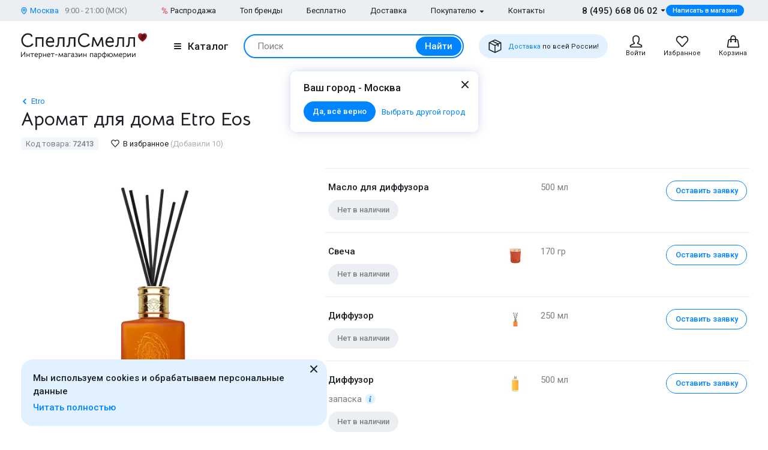

--- FILE ---
content_type: text/html; charset=UTF-8
request_url: https://www.spellsmell.ru/women/etro/eos/
body_size: 46112
content:
<!DOCTYPE html>
<html lang="ru" prefix="og: http://ogp.me/ns#">
<head>
    <link rel="icon shortcut" type="image/x-icon" href="https://www.spellsmell.ru/favicon.ico">
    <title>Купить аромат для дома Eos от Etro по лучшей цене в интернет-магазине SpellSmell.ru</title>
    <meta name="description" content="Аромат для дома ❤️ Eos от Etro купить в интернет-магазине SpellSmell.ru ✔ Сладкий подарок каждому ✔ Акции и скидки. 8-800-555-97-70."/>
    <meta http-equiv="Content-Type" content="text/html; charset=utf-8"/>
    <meta name="robots" content="noyaca"/>
    <meta name="viewport"
          content="width=device-width, initial-scale=1.0, maximum-scale=1.0, user-scalable=0, minimal-ui">
    <meta name='yandex-verification' content='43ccdd62e99dedab'/>
    <script>(function (w, d, s, l, i) {
        w[l] = w[l] || [];
        w[l].push({
            'gtm.start': new Date().getTime(), event: 'gtm.js'
        });
        var f = d.getElementsByTagName(s)[0],
            j = d.createElement(s), dl = l != 'dataLayer' ? '&l=' + l : '';
        j.async = true;
        j.src =
            'https://www.googletagmanager.com/gtm.js?id=' + i + dl;
        f.parentNode.insertBefore(j, f);
    })(window, document, 'script', 'dataLayer', 'GTM-W45FFX');
</script>

    <link rel="apple-touch-icon" href="/images/logo_192.png">
    <link rel="apple-touch-icon" sizes="57x57" href="/images/logo_57.png">
    <link rel="apple-touch-icon" sizes="152x152" href="/images/logo_152.png">
    <link rel="apple-touch-icon" sizes="180x180" href="/images/logo_180.png">
    <link rel="apple-touch-icon" sizes="167x167" href="/images/logo_167.png">
    <meta property="og:locale" content="ru_RU"/>
    <meta property="og:title" content="Купить аромат для дома Eos от Etro по лучшей цене в интернет-магазине SpellSmell.ru"/>
    <meta property="og:description" content="Аромат для дома ❤️ Eos от Etro купить в интернет-магазине SpellSmell.ru ✔ Сладкий подарок каждому ✔ Акции и скидки. 8-800-555-97-70."/>
    <meta property="og:url" content="https://www.spellsmell.ru/women/etro/eos/"/>
    <meta property="og:image" content="https://www.spellsmell.ru/images/roza3.png"/>

    <link rel="manifest" href="/manifest.json">
    <meta name="msapplication-config" content="browserconfig.xml"/>
    <meta name="theme-color" content="#0D62B2">
    <meta name="msapplication-navbutton-color" content="#0D62B2">
    <meta name="apple-mobile-web-app-capable" content="yes">
    <meta name="apple-mobile-web-app-status-bar-style" content="black-translucent">
    <meta http-equiv="x-dns-prefetch-control" content="on">
    <link rel="preconnect" href="https://cdn.spellsmell.ru" crossorigin>
    <link rel="dns-prefetch" href="https://cdn.spellsmell.ru">
    <link rel="dns-prefetch" href="//api-maps.yandex.ru">

        <link rel="alternate" type="application/rss+xml" href="https://www.spellsmell.ru/google-rss.xml"
          title="Новости и статьи"/>
    <link as="script" crossorigin="anonymous" rel="preload" type="application/javascript" href="https://cdn.spellsmell.ru/as/fp2/dist/dcab1f3f906c08d983399cab67dc3973/js/main.js"/>
<link rel="canonical" href="https://www.spellsmell.ru/women/etro/eos/"/>
<style type="text/css">
/*<![CDATA[*/
img[lazy=loading] {
  filter: blur(3px);
}

.link-modern__counter {
  justify-content: center;
  height: 20px;
  min-width: 20px;
  padding: 0 3.5px;
  color: #fff;
  border-radius: 20px;
  background-color: #e03545;
  font-family: Roboto, sans-serif;
  font-size: 13px;
  line-height: 1.5;
  position: absolute;
  top: -5px;
  left: calc(50% + 4px);
}

.cookies-modern {
  width: 100%;
  max-width: 580px;
  position: fixed;
  left: 0;
  bottom: 10px;
  display: block;
  pointer-events: all;
  padding-left: 15px;
  padding-right: 15px;
}

@media all and (min-width: 1260px) {
  .cookies-modern {
    padding-left: 35px;
    padding-right: 35px;
  }
}
.cookies-modern__inner {
  background-color: #e1f1ff;
  width: 100%;
  height: 100%;
  border-radius: 20px;
  position: relative;
  padding: 10px 45px 10px 20px;
}

@media all and (min-width: 1260px) {
  .cookies-modern__inner {
    padding-top: 20px;
    padding-bottom: 20px;
  }
}
.cookies-modern__message {
  font-size: 15px;
  line-height: 1.5;
  font-weight: 500;
  color: #1b1f23;
  margin-bottom: 5px;
}

.cookies-modern__close {
  width: 24px;
  height: 24px;
  position: absolute;
  right: 10px;
  top: 10px;
}

@media all and (min-width: 1260px) {
  .cookies-modern__close {
    top: 4px;
  }
}
.cookies-modern__close:hover {
  background-color: transparent;
}

.cookies-modern__close:hover svg {
  fill: #1b1f23;
}

.cookies-modern__close:active, .cookies-modern__close:focus {
  background-color: transparent;
}

.cookies-modern__close svg {
  width: 100%;
  height: 100%;
  fill: #7b7f83;
}

.cookies-modern__close {
  color: #1b1f23;
}

.bg-color--red {
  background-color: #e03545 !important;
}

.badge {
  position: absolute;
  top: 0;
  left: 15px;
  z-index: 2;
  padding: 15px 8px 2px;
}

.badge--page {
  border-radius: 10px 0;
  display: inline-block;
  position: static;
  padding: 2px 10px;
  margin-bottom: 5px;
}

@media (min-width: 769px) {
  .badge--page {
    position: absolute;
    left: 0;
  }
}
.t-base.t-base--color--white {
  color: #fff;
}

.icon-modern--color--red {
  fill: #e03545;
  color: #e03545;
}

.icon-modern--rectangle {
  width: 10px;
  height: 10px;
}

.preview__icon {
  position: absolute;
  left: 50%;
  top: 50%;
  -webkit-transform: translateX(-50%) translateY(-50%);
  -ms-transform: translateX(-50%) translateY(-50%);
  transform: translateX(-50%) translateY(-50%);
  z-index: 2;
  width: 27px;
  height: 31px;
  color: #fff;
  -webkit-filter: drop-shadow(1px 1px 5px #1b1f23);
  filter: drop-shadow(1px 1px 5px #1b1f23);
}

/*# sourceMappingURL=default.css.map */

/*]]>*/
</style>
<style type="text/css">
/*<![CDATA[*/
@import url(https://fonts.googleapis.com/css2?family=Roboto:wght@400;500&display=swap);@import url(https://fonts.googleapis.com/css2?family=Bellota+Text:wght@400;700&display=swap);.notyf{position:fixed;top:0;left:0;height:100%;width:100%;color:#fff;z-index:9999;display:flex;flex-direction:column;align-items:flex-end;justify-content:flex-end;box-sizing:border-box;padding:20px}@media only screen and (max-width:480px){.notyf{padding:0}}.color--white{color:#fff!important}[data-tippy-root]{max-width:calc(100vw - 10px)}.tippy-box{position:relative;background-color:#333;color:#fff;border-radius:4px;font-size:14px;line-height:1.4;outline:0}.tippy-content{position:relative;padding:5px 9px;z-index:1}:root{--swiper-theme-color:#007aff}.swiper{margin-left:auto;margin-right:auto;position:relative;overflow:hidden;list-style:none;padding:0;z-index:1}.swiper-wrapper{position:relative;width:100%;height:100%;z-index:1;display:-webkit-box;display:-ms-flexbox;display:flex;-webkit-box-sizing:content-box;box-sizing:content-box}.swiper-wrapper{-webkit-transform:translateZ(0);transform:translateZ(0)}.swiper-pointer-events{-ms-touch-action:pan-y;touch-action:pan-y}.swiper-slide{-ms-flex-negative:0;flex-shrink:0;width:100%;height:100%;position:relative}.spsm-xpjqre779r{color:#1b1f23;text-align:left;padding:0;margin:0}.spsm-og4zmtkd0j{font-size:23px!important;-webkit-font-variant-ligatures:none;font-variant-ligatures:none}.spsm-og4zmtkd0j,.spsm-s3yl4eg3jy{font-family:Bellota Text,cursive;line-height:1.3;font-weight:700}.spsm-s3yl4eg3jy{font-size:21px!important;-webkit-font-variant-ligatures:none;font-variant-ligatures:none}.spsm-fc5ras1ulr{font-size:17px}.spsm-fc5ras1ulr,.spsm-qj9xigazep{font-family:Roboto,sans-serif;line-height:1.5}.spsm-qj9xigazep{font-size:15px}.spsm-iaisbu1cn5{font-size:13px}.spsm-iaisbu1cn5,.spsm-wbmfvl1t4f{font-family:Roboto,sans-serif;line-height:1.5}.spsm-wbmfvl1t4f{font-size:11px}.spsm-v9fui8xitl{color:#7b7f83}.spsm-xsscjm6m5g{color:#abafb3}.spsm-fq2ri1sk9o{color:#0084ff}.spsm-zgyyw90kgp{font-weight:500}.spsm-mlwbs4y76n{font-weight:400}.spsm-k83gkq0qzj{text-align:center}.t-container{padding:20px 30px;border-radius:10px}.t-container--blue{background:#e1f1ff}.t-container--small-padding{padding-top:15px;padding-bottom:15px}.ul-row{margin:0;display:-webkit-box;display:-ms-flexbox;display:flex;-webkit-box-align:center;-ms-flex-align:center;align-items:center}.ul-row__item{list-style:none;position:relative}.ul-row__item:not(:first-child){padding-left:24px}.ul-row__item:not(:first-child):before{content:"";position:absolute;left:10px;display:block;width:4px;height:4px;border-radius:50%;top:50%;-webkit-transform:translateY(-50%);-ms-transform:translateY(-50%);transform:translateY(-50%);background-color:#dde3e8}.spsm-hjcbip91t2:not(:last-child){margin-right:5px}.spsm-c22le74jcu:not(:last-child){margin-right:20px}.spsm-rhbj3v5ws3:not(:last-child){margin-right:30px}.spsm-pok94uvfix:not(:first-child){margin-left:25px}.spsm-ifahkha8tx:not(:last-child){margin-bottom:5px}.spsm-q6b5o12ghf:not(:last-child){margin-bottom:10px}.spsm-lptzavtmv5:not(:last-child){margin-bottom:15px}.spsm-ihsc1z2xcv:not(:last-child){margin-bottom:20px}.spsm-dd04x4omil:not(:last-child){margin-bottom:30px}.spsm-py7kxvjp7m:not(:last-child){margin-bottom:40px}body,html{height:100%;font-family:Roboto,sans-serif;-ms-text-size-adjust:100%;-moz-text-size-adjust:100%;-webkit-text-size-adjust:100%;position:relative;margin:0;padding:0}*,:after,:before{margin:0;padding:0;-webkit-box-sizing:border-box;box-sizing:border-box;color:inherit;color-scheme:only light!important}:root{color-scheme:only light!important}input{-webkit-appearance:none;-moz-appearance:textfield}button,input,textarea{font-family:inherit;margin:0;padding:0;border:none;background:none}a{text-decoration:none}.container,body{display:-webkit-box;display:-ms-flexbox;display:flex;-webkit-box-flex:1;-ms-flex:1 0 auto;flex:1 0 auto;-webkit-box-orient:vertical;-webkit-box-direction:normal;-ms-flex-direction:column;flex-direction:column;background-image:none!important}.is-red{color:#e03545}.is-hidden{display:none!important}.overlay-modern{position:fixed;z-index:100;top:0;left:0;display:block;width:100%;height:100%;content:"";opacity:0;background:rgba(27,31,35,.6)}.d-flex{display:-webkit-box;display:-ms-flexbox;display:flex}.d-flex.justify-end{-webkit-box-pack:end;-ms-flex-pack:end;justify-content:flex-end}.d-flex.justify-between{-webkit-box-pack:justify;-ms-flex-pack:justify;justify-content:space-between}.d-flex.items-center{-webkit-box-align:center;-ms-flex-align:center;align-items:center}.d-flex.wrap{-ms-flex-wrap:wrap;flex-wrap:wrap}.d-flex--gutter--10{margin-top:-10px;margin-left:-10px}.d-flex--gutter--10>.d-flex__col{padding-top:10px;padding-left:10px}.d-inline-block{display:inline-block}.spsm-aprh96tek5{width:100%;margin-right:auto;margin-left:auto;max-width:1610px;padding-left:15px;padding-right:15px}.spsm-d8oy3tk5ye{display:-webkit-box;display:-ms-flexbox;display:flex;-ms-flex-wrap:wrap;flex-wrap:wrap;-webkit-box-pack:justify;-ms-flex-pack:justify;justify-content:space-between;margin:0 -15px -30px}.spsm-eei554o8bu{width:100%;padding:0 15px;margin-bottom:30px}.spsm-fgt2terqkf{padding-bottom:40px}.spsm-a2y5u3s8q3{padding-top:30px}.spsm-ybt5h4av5i{background:#ebeff3}.spsm-dc0ougop3r{background:#e1f1ff}.spsm-vnms3vh8jk{display:-webkit-box;display:-ms-flexbox;display:flex;-webkit-box-orient:vertical;-webkit-box-direction:normal;-ms-flex-direction:column;flex-direction:column;-webkit-box-flex:1;-ms-flex-positive:1;flex-grow:1}.custom-scrollbar{overflow:auto;scrollbar-width:thin;scrollbar-color:#e2e6ea rgba(0,0,0,0)}.custom-scrollbar::-webkit-scrollbar{background-color:rgba(0,0,0,0);width:8px}.custom-scrollbar::-webkit-scrollbar-button{display:none}.custom-scrollbar::-webkit-scrollbar-thumb{background-color:#e2e6ea;border-radius:16px}.custom-scrollbar::-webkit-scrollbar-track,.custom-scrollbar::-webkit-scrollbar-track-piece{background-color:rgba(0,0,0,0)}.custom-scrollbar::-webkit-scrollbar-corner{display:none}.custom-scrollbar--y{overflow-y:auto;overflow-x:hidden}.icon-modern{display:block;-ms-flex-negative:0;flex-shrink:0}.icon-modern--rotate--180{-webkit-transform:rotate(180deg);-ms-transform:rotate(180deg);transform:rotate(180deg)}.icon-modern--whatsapp{color:#48c858;width:24px;height:24px}.icon-modern--triangle{height:5px;width:8px}.icon-modern--percent{width:10px;height:18px}.icon-modern--mark{width:10px;height:12px}.icon-modern--cart,.icon-modern--favorites,.icon-modern--search-gray,.icon-modern--user{width:24px;height:24px}.icon-modern--close{width:24px;height:24px}.icon-modern--check{width:12px;height:9px;fill:#fff;color:#fff}.icon-modern--box{width:24px;height:24px}.icon-modern--chevron-left,.icon-modern--chevron-right{width:16px;height:16px}.icon-modern--size--small{width:12px;height:12px}.icon-modern--size--medium{width:16px;height:16px}.spsm-or2fk4l983{width:60px;height:60px;border:1px solid #dde3e8;border-radius:10px;overflow:hidden}.icon-modern--heart{width:20px;height:18px}.icon-modern--info-service{width:18px;height:18px}.icon-modern--question{width:16px;height:16px}.icon-modern--color-stroke--gray-mystic{stroke:#e2e6ea}.icon-modern img{display:block;width:100%;height:100%;-o-object-fit:contain;object-fit:contain}.button-modern{font-family:Roboto,sans-serif;font-size:15px;font-weight:500;line-height:1.4;display:-webkit-inline-box;display:-ms-inline-flexbox;display:inline-flex;-webkit-box-align:center;-ms-flex-align:center;align-items:center;-webkit-box-pack:center;-ms-flex-pack:center;justify-content:center;height:40px;margin:0;padding:0 20px;border:1px solid rgba(0,0,0,0);border-radius:30px;outline:none}.button-modern{color:#fff;background-color:#0084ff}.button-modern__wrapper{display:-webkit-box;display:-ms-flexbox;display:flex;-webkit-box-align:center;-ms-flex-align:center;align-items:center;-webkit-box-pack:center;-ms-flex-pack:center;justify-content:center}.button-modern__text{position:relative;overflow:hidden;white-space:nowrap;-o-text-overflow:ellipsis;text-overflow:ellipsis}.button-modern__icon{-ms-flex-negative:0;flex-shrink:0}.button-modern__icon:not(:only-child){margin-left:7px}.button-modern__icon:not(.is-native){fill:#fff}.button-modern__icon--left{margin-right:7px}.button-modern__icon--left:not(:only-child){margin-left:0}.button-modern.is-disabled{color:#7b7f83;background-color:#ebeff3!important;border-color:#ebeff3!important}.button-modern--width--100{width:100%}.button-modern--only-icon{padding:0 8px}.button-modern--size--big{height:50px}.button-modern--size--small{font-size:13px;height:34px;padding:0 14px}.button-modern--size--small.button-modern--only-icon{padding:0 5px}.button-modern--size--xsmall{font-size:11px;height:19px;padding:0 10px}.button-modern--ph--50{padding:0 50px}.button-modern--color--whatsapp{background-color:#48c858}.button-modern--color--blue-light{fill:initial}.button-modern--color--blue-light{color:#0084ff;background-color:#e1f1ff}.button-modern--color--squeeze{color:#1b1f23;background-color:#f3f7fb}.button-modern--color--squeeze .button-modern__icon:not(.is-native){fill:#1b1f23}.button-modern--color--transparent{color:initial;background-color:rgba(0,0,0,0)}.button-modern--color--blue-invert{color:#0084ff;border-color:#0084ff;background-color:rgba(0,0,0,0)}.buttons-group-modern{display:-webkit-inline-box;display:-ms-inline-flexbox;display:inline-flex;-ms-flex-wrap:wrap;flex-wrap:wrap;margin:0 -5px -10px}.buttons-group-modern .button-modern{margin:0 5px 10px}.buttons-group-modern--d-flex{display:-webkit-box;display:-ms-flexbox;display:flex}.link-modern{position:relative;display:-webkit-inline-box;display:-ms-inline-flexbox;display:inline-flex}.link-modern{color:#1b1f23}.link-modern:not(.link-modern--align-start){-webkit-box-align:center;-ms-flex-align:center;align-items:center}.link-modern__labels{margin-left:10px}.link-modern__icon{-ms-flex-negative:0;flex-shrink:0}.link-modern__icon:not(:only-child){margin-left:5px}.link-modern__icon:not(.is-native){fill:#1b1f23}.link-modern__icon--left:not(:only-child){margin-right:5px;margin-left:0}.link-modern--blue{color:#0084ff}.link-modern--blue .link-modern__icon:not(.is-native){fill:#0084ff;color:#0084ff}.link-modern--gray{color:#7b7f83}.link-modern--vertical{-webkit-box-orient:vertical;-webkit-box-direction:normal;-ms-flex-direction:column;flex-direction:column}.link-modern--vertical .link-modern__icon{margin:0}.link-modern--nowrap .link-modern__text{white-space:nowrap}.link-modern .burger-modern:not(:only-child){margin-right:11px}.input-modern{font-size:15px;line-height:1.4;font-family:Roboto,sans-serif;position:relative;width:100%}.input-modern__control{font-size:inherit!important;line-height:inherit!important;position:relative;display:block;width:100%;height:50px!important;margin:0!important;padding:0 30px 0 15px!important;-webkit-transform:translateZ(0);transform:translateZ(0);color:#1b1f23;border:1px solid #e2e6ea!important;border-radius:4px!important;background-color:#fff;-webkit-box-shadow:none!important;box-shadow:none!important}.input-modern__control::-webkit-input-placeholder{color:rgba(0,0,0,0)}.input-modern__control::-moz-placeholder{color:rgba(0,0,0,0)}.input-modern__control:-ms-input-placeholder{color:rgba(0,0,0,0)}.input-modern__control::-ms-input-placeholder{color:rgba(0,0,0,0)}.input-modern__control--placeholder--black::-webkit-input-placeholder{color:#1b1f23}.input-modern__control--placeholder--black::-moz-placeholder{color:#1b1f23}.input-modern__control--placeholder--black:-ms-input-placeholder{color:#1b1f23}.input-modern__control--placeholder--black::-ms-input-placeholder{color:#1b1f23}.input-modern__control:-webkit-autofill{-webkit-box-shadow:0 0 0 30px #fff inset!important}.is-changed .input-modern__control{padding-top:16px!important}.input-modern__control--textarea{min-height:100px;padding-bottom:16px!important;resize:none;scrollbar-width:thin;scrollbar-color:#e2e6ea rgba(0,0,0,0)}.input-modern__control--textarea::-webkit-scrollbar{background-color:rgba(0,0,0,0);width:8px}.input-modern__control--textarea::-webkit-scrollbar-button{display:none}.input-modern__control--textarea::-webkit-scrollbar-thumb{background-color:#e2e6ea;border-radius:16px}.input-modern__control--textarea::-webkit-scrollbar-track,.input-modern__control--textarea::-webkit-scrollbar-track-piece{background-color:rgba(0,0,0,0)}.input-modern__control--textarea::-webkit-scrollbar-corner{display:none}.is-changed .input-modern__control--textarea{padding-top:21px!important}.input-modern__placeholder{left:16px;overflow:hidden;margin:0;width:calc(100% - 18px);-webkit-transform-origin:top left;-ms-transform-origin:top left;transform-origin:top left;white-space:nowrap;-o-text-overflow:ellipsis;text-overflow:ellipsis;background:#fff;color:#abafb3;will-change:transform;font-family:Roboto,sans-serif;font-size:15px;line-height:1.5}.input-modern__placeholder{position:absolute;top:50%;-webkit-transform:translateY(-50%);-ms-transform:translateY(-50%);transform:translateY(-50%)}.input-modern__control--textarea+.input-modern__placeholder{top:16px;width:calc(100% - 25px);background:#fff;-webkit-transform:none;-ms-transform:none;transform:none;white-space:normal}.input-modern__error{font-size:13px;line-height:1.4;position:absolute;top:100%;left:0;color:#e03545}.input-modern__error--relative{position:relative}.is-changed .input-modern__placeholder{-webkit-transform:translateY(-19px);-ms-transform:translateY(-19px);transform:translateY(-19px);font-family:Roboto,sans-serif;font-size:13px;line-height:1.5;background:rgba(0,0,0,0)}.is-changed .input-modern__control--textarea+.input-modern__placeholder{-webkit-transform:translateY(-15px);-ms-transform:translateY(-15px);transform:translateY(-15px);font-family:Roboto,sans-serif;font-size:13px;line-height:1.5;background:#fff;white-space:nowrap}.checkbox-modern{-webkit-box-align:baseline;-ms-flex-align:baseline;align-items:baseline;margin:0}.checkbox-modern,.checkbox-modern__icon{display:-webkit-box;display:-ms-flexbox;display:flex}.checkbox-modern__icon{-ms-flex-negative:0;flex-shrink:0;width:18px;height:18px;margin-right:8px;border-radius:4px;background:#fff;-webkit-box-shadow:0 0 0 1px #e2e6ea inset;box-shadow:inset 0 0 0 1px #e2e6ea}.checkbox-modern__icon .icon-modern{display:block;visibility:hidden;width:12px;height:9px;margin-top:5px;margin-left:4px;opacity:0}.checkbox-modern input{position:absolute;overflow:hidden;clip:rect(0 0 0 0);margin:-1px;padding:0;border:0;width:1px;height:1px}.checkbox-modern input.error~.checkbox-modern__icon{-webkit-box-shadow:0 0 0 1px #e03545 inset;box-shadow:inset 0 0 0 1px #e03545}.labels-modern{-ms-flex-wrap:wrap;flex-wrap:wrap;margin-bottom:-8px;margin-left:-4px;margin-right:-4px}.labels-modern,.labels-modern__label{display:-webkit-box;display:-ms-flexbox;display:flex}.labels-modern__label{font-weight:500;-webkit-box-align:center;-ms-flex-align:center;align-items:center;margin-bottom:8px;padding:1px 8px;white-space:nowrap;color:#fff;border-radius:10px;font-family:Roboto,sans-serif;font-size:13px;line-height:1.5;margin-left:4px;margin-right:4px}.labels-modern__label--br--4{border-radius:4px}.labels-modern__label--color--green{background-color:rgba(6,236,153,.2);color:#00c981}.labels-modern__label--color--gray{background-color:#f3f7fb;color:#7b7f83}.form-modern__control:not(:last-child){margin-bottom:20px}.form-modern__control--col{padding:0 7px}.form-modern__control--col:last-child{margin-bottom:20px}.form-modern__control--col--50--tablet{width:100%}.form-modern__row-controls{display:-webkit-box;display:-ms-flexbox;display:flex;-ms-flex-wrap:wrap;flex-wrap:wrap;-webkit-box-pack:justify;-ms-flex-pack:justify;justify-content:space-between;margin:0 -7px}.form-modern__policy{font-size:11px;line-height:1.4;color:#1b1f23}.form-modern__policy--mt-10{margin-top:10px}.form-modern__policy--mt-20{margin-top:20px}.modal-modern{font-family:Roboto,sans-serif;margin-left:auto;margin-right:auto;position:relative;overflow:hidden;padding:0;width:100%;height:auto!important;border-radius:10px 10px 0 0!important;background-color:#fff;-webkit-box-shadow:0 0 16px rgba(46,97,172,.24);box-shadow:0 0 16px rgba(46,97,172,.24)}.modal-modern__header{padding:15px}.modal-modern__body{padding:15px;background-color:#fff}.modal-modern__body--pt-0{padding-top:0}.modal-modern__body--border-radius{border-radius:10px 10px 0 0!important}.modal-modern__close{position:absolute;top:15px;right:15px;z-index:10}.modal-modern__title{padding-right:24px}.modal-modern__100vh{max-height:100%}.modal-modern--color--blue{background-color:#e1f1ff}.modal-modern__catalog{max-width:100%!important}.modal-modern__catalog .modal-modern__100vh{max-height:calc(100vh - 20px)!important;height:100%}.modal-modern__catalog .modal-modern__body{height:calc(100% - 50px)}.modal-modern__catalog--video .spsm-nk1vbb7lyw .video-component{margin-bottom:0;width:100%}.modal-modern__catalog--video .spsm-nk1vbb7lyw .video-component__wrapper>*{max-height:calc(100vh - 75px)}.burger-modern__line{display:block;width:12px;height:2px;margin:2px auto;border-radius:1px;background-color:#1b1f23}.delivery-tablet-modern{font-size:11px;line-height:1.2;display:-webkit-inline-box;display:-ms-inline-flexbox;display:inline-flex;height:40px;margin:0;padding:0 15px;border-radius:20px;background-color:#e1f1ff}.delivery-tablet-modern,.delivery-tablet-modern__wrapper{-webkit-box-align:center;-ms-flex-align:center;align-items:center;-webkit-box-pack:center;-ms-flex-pack:center;justify-content:center}.delivery-tablet-modern__wrapper{display:-webkit-box;display:-ms-flexbox;display:flex}.delivery-tablet-modern__icon{-ms-flex-negative:0;flex-shrink:0;width:24px;height:24px}.delivery-tablet-modern__icon:not(:only-child){margin-right:10px}.delivery-tablet-modern__text{white-space:nowrap}.spsm-zgqbqk04rj{display:block;padding:10px;color:#1b1f23;border:1px solid #e2e6ea;border-radius:10px;background:#fff}.spsm-mtp4ekdvsn,.spsm-c3fg22utez{display:-webkit-box;display:-ms-flexbox;display:flex}.spsm-mtp4ekdvsn{-webkit-box-orient:vertical;-webkit-box-direction:normal;-ms-flex-direction:column;flex-direction:column;width:100%}.spsm-mtp4ekdvsn img{width:100%}.spsm-wsy2wzgpep{width:60px;min-width:60px;margin-right:15px}.spsm-tyx0fl2mlz{-webkit-box-pack:center;-ms-flex-pack:center;justify-content:center}.spsm-hwp1ii052d{display:-webkit-inline-box;display:-ms-inline-flexbox;display:inline-flex;margin-top:5px}.tippy-box[data-theme~=tooltip-modern]{padding:0;text-align:inherit;color:inherit;background-color:inherit}.tippy-box[data-theme~=tooltip-modern] .tippy-content{padding:0;z-index:50}.tooltip-modern{position:relative;overflow:hidden;max-height:500px;border-radius:10px;-webkit-box-shadow:0 0 16px rgba(46,97,172,.25);box-shadow:0 0 16px rgba(46,97,172,.25);background-color:#fff}.tooltip-modern.custom-scrollbar--y{overflow-y:auto}.tooltip-modern__body{padding:15px 22px 17px;background:#fff}.tooltip-modern__item:not(:last-child){margin-bottom:10px}.tooltip-modern__item--row{display:-webkit-box;display:-ms-flexbox;display:flex;-webkit-box-pack:justify;-ms-flex-pack:justify;justify-content:space-between;-webkit-box-align:center;-ms-flex-align:center;align-items:center;margin:0 -5px}.tooltip-modern__item--row>*{margin:0 5px}.tooltip-modern__close{position:absolute;top:10px;right:10px;width:24px;height:24px;background-image:url("data:image/svg+xml;charset=utf-8,%3Csvg width='24' height='24' fill='none' xmlns='http://www.w3.org/2000/svg'%3E%3Cpath d='M17.657 6.343a1 1 0 010 1.414L13.414 12l4.243 4.243a1 1 0 11-1.414 1.414L12 13.414l-4.243 4.243a1 1 0 01-1.414-1.414L10.586 12 6.343 7.757a1 1 0 011.414-1.414L12 10.586l4.243-4.243a1 1 0 011.414 0z' fill='%23222'/%3E%3C/svg%3E");background-repeat:no-repeat;background-size:contain}.modal-search-list-modern__title{margin-bottom:17px}.modal-search-list-modern__search{position:relative;z-index:1;max-width:360px;height:48px;margin-bottom:20px}.modal-search-list-modern__search .search-form-modern{padding:4px;border-radius:24px}.modal-search-list-modern__fast{display:-webkit-box;display:-ms-flexbox;display:flex;-ms-flex-wrap:wrap;flex-wrap:wrap;border-bottom:2px solid #ebeff3}.modal-search-list-modern__fast-item{display:-webkit-box;display:-ms-flexbox;display:flex;-webkit-box-orient:vertical;-webkit-box-direction:normal;-ms-flex-direction:column;flex-direction:column;width:50%;margin-bottom:20px}.modal-search-list-modern__wrapper{display:-webkit-box;display:-ms-flexbox;display:flex;-ms-flex-wrap:wrap;flex-wrap:wrap;margin:0 -20px}.modal-search-list-modern__col{width:100%;padding:0 20px}.modal-search-list-modern__list{padding-top:20px;-webkit-column-gap:40px;-moz-column-gap:40px;column-gap:40px}.modal-search-list-modern__item{display:-webkit-box;display:-ms-flexbox;display:flex;-webkit-box-orient:vertical;-webkit-box-direction:normal;-ms-flex-direction:column;flex-direction:column;-webkit-column-break-inside:avoid;-moz-column-break-inside:avoid;break-inside:avoid}.modal-search-list-modern__item:not(:last-child){margin-bottom:10px}.modal-search-list-modern__group{position:relative;padding:5px 0 0 51px}.modal-search-list-modern__group:not(:last-child){margin-bottom:20px}.modal-search-list-modern__group-name{position:absolute;top:0;left:0;-webkit-box-align:center;-ms-flex-align:center;align-items:center;-webkit-box-pack:center;-ms-flex-pack:center;justify-content:center;width:40px;height:30px;border-radius:20px;background-color:#ebeff3}.modal-search-list-modern__group-name{display:-webkit-box;display:-ms-flexbox;display:flex}.small-basket-modern{background-color:#fff;display:-webkit-box;display:-ms-flexbox;display:flex;-webkit-box-orient:vertical;-webkit-box-direction:normal;-ms-flex-direction:column;flex-direction:column}.small-basket-modern__header{display:-webkit-box;display:-ms-flexbox;display:flex;-webkit-box-align:center;-ms-flex-align:center;align-items:center;-ms-flex-negative:0;flex-shrink:0;height:60px;padding:0 15px;-webkit-box-shadow:0 0 0 rgba(46,97,172,.24);box-shadow:0 0 0 rgba(46,97,172,.24)}.notyf{padding:10px 15px}.separate-element-modern{display:-webkit-box;display:-ms-flexbox;display:flex;-webkit-box-align:center;-ms-flex-align:center;align-items:center}.separate-element-modern__item{margin-left:8px;margin-right:8px}.separate-element-modern:after,.separate-element-modern:before{content:"";display:block;-webkit-box-flex:1;-ms-flex-positive:1;flex-grow:1;height:1px;background-color:#e2e6ea}.preview{margin-bottom:10px;position:relative;width:100%;height:inherit;display:-webkit-box;display:-ms-flexbox;display:flex;-webkit-box-align:center;-ms-flex-align:center;align-items:center}.preview:after{content:"";position:absolute;left:0;top:0;right:0;bottom:0;background-color:#1b1f23;opacity:0;z-index:1}.preview__icon{position:absolute;left:50%;top:50%;-webkit-transform:translateX(-50%) translateY(-50%);-ms-transform:translateX(-50%) translateY(-50%);transform:translateX(-50%) translateY(-50%);z-index:2;width:27px;height:31px;color:#fff;-webkit-filter:drop-shadow(1px 1px 5px #1b1f23);filter:drop-shadow(1px 1px 5px #1b1f23)}.preview__photo{width:100%;height:inherit;-o-object-fit:cover;object-fit:cover}.rating{display:-webkit-box;display:-ms-flexbox;display:flex;-webkit-box-align:center;-ms-flex-align:center;align-items:center;color:#e03545}.rating__icon{width:14px;height:13px;margin-right:2px;margin-bottom:2px}.video-component{margin-bottom:10px;width:inherit;height:inherit}.video-component__wrapper{width:100%;height:412px;max-height:100%;position:relative;display:-webkit-box;display:-ms-flexbox;display:flex;overflow:hidden;border-radius:10px}.video-component__wrapper--inherit-size{width:inherit;height:inherit}.responsive-text-block__text p{display:contents}.responsive-text-block__text p:after{content:"\A";white-space:pre}.wysiwyg>:last-child{margin-bottom:0}.wysiwyg p{margin-bottom:20px;font-family:Roboto,sans-serif;font-size:17px;line-height:1.5}.wysiwyg--message p{font-family:Roboto,sans-serif;font-size:15px;line-height:1.5}.wysiwyg--message p{margin-bottom:10px}.spsm-lou21gecqu{display:-webkit-box;display:-ms-flexbox;display:flex;-webkit-box-pack:center;-ms-flex-pack:center;justify-content:center;-webkit-box-align:center;-ms-flex-align:center;align-items:center;width:100%;position:relative;padding:20px 0}.spsm-lou21gecqu:after,.spsm-lou21gecqu:before{position:absolute;content:"";top:50%;-webkit-transform:translateY(-50%);-ms-transform:translateY(-50%);transform:translateY(-50%);height:1px;width:calc(50% - 18px);background-color:#e2e6ea}.spsm-lou21gecqu:after{left:0}.spsm-lou21gecqu:before{right:0}.spsm-ntv5a76e4h{height:20px;width:20px;color:#e2e6ea}.spsm-p3vgroimhd{position:relative}.spsm-bkz6h4j2li{overflow:hidden}.spsm-gr8lt464z7{-ms-flex-negative:0;flex-shrink:0;height:100%;position:relative;overflow:hidden}.spsm-ks4o4ilv51{width:100%;padding-top:100%;position:relative}.spsm-ks4o4ilv51 img{position:absolute;top:0;left:0;width:100%;height:100%;display:block;-o-object-fit:contain;object-fit:contain}.spsm-ha487s1bsv{display:-webkit-box;display:-ms-flexbox;display:flex;-webkit-box-align:center;-ms-flex-align:center;align-items:center}.spsm-m2gx0uxa99{-webkit-box-flex:1;-ms-flex:1;flex:1;overflow:hidden}.spsm-m2gx0uxa99 .spsm-gr8lt464z7{width:60px;padding-top:0;border-radius:10px;border:1px solid #dde3e8;margin:0 5px}.spsm-m2gx0uxa99 .spsm-gr8lt464z7.is-active{border:2px solid #0084ff}.spsm-ijdphr2avz{width:32px;height:32px;display:-webkit-box;display:-ms-flexbox;display:flex;-ms-flex-negative:0;flex-shrink:0;margin:0 5px}.spsm-ijdphr2avz.swiper-button-disabled{opacity:0}.spsm-ijdphr2avz>svg{width:inherit;height:inherit}.spsm-b8t7zized5{padding:20px 0;margin:0 -5px;border-top:1px solid #ebeff3;display:-webkit-box;display:-ms-flexbox;display:flex;-ms-flex-wrap:wrap;flex-wrap:wrap;-webkit-box-pack:justify;-ms-flex-pack:justify;justify-content:space-between}.spsm-b8t7zized5:last-child{border-bottom:1px solid #ebeff3}.spsm-ube3isjw4d{width:100%;margin:0 5px 10px;max-width:calc(100% - 140px)}.spsm-iia7cnp8ci{-ms-flex-negative:0;flex-shrink:0;width:34px;height:34px;margin:0 5px;border-radius:5px;overflow:hidden;border:2px solid rgba(0,0,0,0)}.spsm-iia7cnp8ci img{display:block;width:100%;height:100%;-o-object-fit:contain;object-fit:contain}.spsm-u5owaq5i9x{width:100%;margin:0 5px 10px;text-align:right;max-width:120px}.spsm-b4hgpdpcb4{margin:0 5px;width:100%;max-width:135px}.spsm-zrc7sia6zy{margin:0 5px;grid-area:volume;width:100%;max-width:70px}.spsm-wnnhy8j0i5{margin-top:20px;margin-bottom:20px;display:-webkit-box;display:-ms-flexbox;display:flex;-webkit-box-align:center;-ms-flex-align:center;align-items:center;-webkit-box-pack:center;-ms-flex-pack:center;justify-content:center}.spsm-wnnhy8j0i5>*{display:block;width:10px;height:10px;border-radius:50%;margin:0 5px;background-color:#e1f1ff}.spsm-wnnhy8j0i5>.swiper-pagination-bullet-active{background-color:#0084ff}.spsm-ettdxyu56a{-webkit-transform:translateY(100%);-ms-transform:translateY(100%);transform:translateY(100%);visibility:hidden;position:fixed;z-index:50;left:0;right:0;bottom:0;padding:13px 0;background-color:#f3f7fb;-webkit-box-shadow:0 0 16px rgba(46,97,172,.24);box-shadow:0 0 16px rgba(46,97,172,.24)}.is-favorite>svg{width:16px;height:16px}.spsm-lbmbo3e38r{margin-right:10px}.spsm-lko2qhabhq{display:-webkit-box;display:-ms-flexbox;display:flex;-webkit-box-orient:vertical;-webkit-box-direction:normal;-ms-flex-direction:column;flex-direction:column;height:100%;overflow:auto}.spsm-lw7qqjenx6{margin-bottom:15px}.spsm-lw7qqjenx6:last-child{margin-bottom:0}.spsm-ueq02wwpu5,.spsm-g69om6jsxw{font-family:Roboto,sans-serif;font-size:15px;line-height:1.5}.spsm-nve450bqio{position:absolute;left:0;right:0;bottom:49px;top:142px;background-color:#f3f7fb;border-top:1px solid #e2e6ea;border-right:1px solid #e2e6ea;border-left:1px solid #e2e6ea;padding:50px 20px 30px}.spsm-cpjrnlk6nk{height:100%;overflow:auto}.spsm-ia20hayd5x{color:#abafb3;width:18px;height:18px;z-index:1}.spsm-v403en9k7m{grid-area:head;align-self:center;justify-self:flex-end;margin-bottom:20px}.spsm-zz9zfl0s32{grid-area:image;align-self:flex-end;width:100px}.spsm-pekwuet382{grid-area:chips;justify-self:self-start;margin-bottom:20px}.spsm-onsjowfl6y{grid-area:info;align-self:flex-end}.spsm-xmhmre4gkk{align-self:center;grid-area:price;display:grid;-webkit-box-align:center;-ms-flex-align:center;align-items:center;grid-template-rows:1fr;grid-template-columns:1fr auto;gap:0 10px;grid-template-areas:". ."}.spsm-nk1vbb7lyw{margin:auto;width:100%;position:relative}.spsm-nk1vbb7lyw .video-component{margin-bottom:0;width:100%}.spsm-nk1vbb7lyw .video-component__wrapper{height:auto;width:100%;padding-top:56.25%}.spsm-nk1vbb7lyw .video-component__wrapper>*{position:absolute;top:0;left:0;width:100%;height:100%}.spsm-m7vu5mge92{max-width:260px}.spsm-m7vu5mge92 .video-component__wrapper{padding-top:233.333%}.spsm-qqeh6qin6l{margin:0}.add-to-cart-modal{display:-webkit-box;display:-ms-flexbox;display:flex;-webkit-box-orient:vertical;-webkit-box-direction:normal;-ms-flex-direction:column;flex-direction:column}.header-modern{font-family:Roboto,sans-serif;z-index:100;position:relative;width:100%;color:#1b1f23}.header-modern__wrapper{position:relative;display:-webkit-box;display:-ms-flexbox;display:flex;-webkit-box-align:center;-ms-flex-align:center;align-items:center;min-height:49px;padding:20px 0}.header-modern__item--mr-30{margin-right:30px}.header-modern__item--ml-a{margin-left:auto}.header-modern__item--flex{display:-webkit-box;display:-ms-flexbox;display:flex}.header-modern__logo{height:31px;margin-right:auto;padding-right:25px}.header-modern__logo img{width:auto;max-width:100%;height:100%}.header-modern__logo-link{height:100%}.header-modern__catalog{position:relative;margin-right:3px}.header-modern__catalog-btn{position:relative;padding:7px 15px;border-radius:20px}.header-modern__menu-catalog{position:absolute;z-index:200;top:calc(100% + 6px);left:0}.header-modern__search-form{height:40px}.header-modern__search-form .search-form-modern{overflow:visible;background:#fff;overflow:hidden;position:absolute;z-index:20;right:0;left:0;top:0;max-width:600px;height:auto;margin:0 auto;padding:5px;border-radius:26px;-webkit-box-shadow:0 0 16px rgba(46,97,172,.24);box-shadow:0 0 16px rgba(46,97,172,.24)}.header-modern__main-line{z-index:1;position:relative;border-radius:0;background:#fff;height:50px}.header-main-line{position:fixed;width:100%;top:0;left:0;background:#fff;border-bottom:1px solid rgba(0,0,0,0)}.top-line-modern{font-family:Roboto,sans-serif;color:#1b1f23}.top-line-modern__wrapper{-webkit-box-pack:justify;-ms-flex-pack:justify;justify-content:space-between;height:40px}.top-line-modern__city,.top-line-modern__wrapper{display:-webkit-box;display:-ms-flexbox;display:flex;-webkit-box-align:center;-ms-flex-align:center;align-items:center}.top-line-modern__city>*{display:-webkit-inline-box;display:-ms-inline-flexbox;display:inline-flex}.top-line-modern__city>:not(:last-child){margin-right:10px}.top-line-modern__menu{width:100%;max-width:650px;padding:0 5px}.top-line-modern__contact{display:-webkit-box;display:-ms-flexbox;display:flex;-webkit-box-align:center;-ms-flex-align:center;align-items:center;-webkit-box-pack:justify;-ms-flex-pack:justify;justify-content:space-between;width:100%;max-width:280px;padding:0 5px}.top-line-modern__contact>*{display:-webkit-inline-box;display:-ms-inline-flexbox;display:inline-flex}.search-form-modern{-ms-flex-wrap:wrap;flex-wrap:wrap;overflow:hidden}.search-form-modern,.search-form-modern__wrapper{display:-webkit-box;display:-ms-flexbox;display:flex}.search-form-modern__wrapper{-webkit-box-flex:1;-ms-flex-positive:1;flex-grow:1;height:40px;padding:3px;border:1px solid #dde3e8;border-radius:20px;background-color:#fff}.search-form-modern__input{position:relative;-webkit-box-flex:1;-ms-flex:1;flex:1;padding-right:24px;padding-left:19px}.search-form-modern__input input[type=text]{font-size:15px;line-height:1.4;font-family:Roboto,sans-serif;width:100%;height:100%;margin:0;padding:0;-o-text-overflow:ellipsis;text-overflow:ellipsis;color:#1b1f23;border:none;outline:none;background-color:#fff;-webkit-box-shadow:none;box-shadow:none}.search-form-modern__input input[type=text]::-webkit-input-placeholder{color:#7b7f83}.search-form-modern__input input[type=text]::-moz-placeholder{color:#7b7f83}.search-form-modern__input input[type=text]:-ms-input-placeholder{color:#7b7f83}.search-form-modern__input input[type=text]::-ms-input-placeholder{color:#7b7f83}.search-form-modern__button{font-size:15px;height:100%}.search-form-modern__placeholder{display:-webkit-box;display:-ms-flexbox;display:flex;-webkit-box-align:center;-ms-flex-align:center;align-items:center;position:absolute;top:0;bottom:0;right:24px;left:19px}.search-form-modern__placeholder-text{overflow:hidden;-o-text-overflow:ellipsis;text-overflow:ellipsis;white-space:nowrap}.menu-catalog-modern{overflow:hidden;border-radius:30px;-webkit-box-shadow:0 0 16px rgba(46,97,172,.24);box-shadow:0 0 16px rgba(46,97,172,.24)}.menu-catalog-modern__wrapper{width:723px}.menu-catalog-modern__row{display:-webkit-box;display:-ms-flexbox;display:flex}.menu-catalog-modern__col{padding:37px 46px 42px;background:#fff}.menu-catalog-modern__col--1{width:45%;background:#fff}.menu-catalog-modern__col--2{width:55%;background:#f3f7fb}.menu-catalog-modern__item:not(:last-child){margin-bottom:11px}.spsm-sn4rjclm7i:not(:last-child),.menu-catalog-modern__title{margin-bottom:10px}.menu-catalog-modern__see-all{margin-top:10px}.desktop-menu-modern{-webkit-box-align:center;-ms-flex-align:center;align-items:center;-webkit-box-pack:justify;-ms-flex-pack:justify;justify-content:space-between}.desktop-menu-modern,.desktop-menu-modern__item{display:-webkit-box;display:-ms-flexbox;display:flex}.cookies-modern{width:100%;max-width:580px;position:fixed;left:0;bottom:10px;display:block;padding-left:15px;padding-right:15px}.cookies-modern__inner{background-color:#e1f1ff;width:100%;height:100%;border-radius:20px;position:relative;padding:10px 45px 10px 20px}.cookies-modern__message{font-family:Roboto,sans-serif;font-size:15px;line-height:1.5;font-weight:500;color:#1b1f23;margin-bottom:5px}.cookies-modern__close{width:24px;height:24px;position:absolute;right:10px;top:10px}.cookies-modern__close svg{width:100%;height:100%;fill:#7b7f83}.footer-modern__info-links .link-modern{margin-right:39px;margin-bottom:20px}.footer-modern__info-links .link-modern:last-of-type{margin-right:20px}.footer-modern__info-buttons .button-modern{margin-bottom:20px}.footer-modern__whatsapp-mobile{position:absolute;bottom:49px;left:0}@media (min-width:576px){.modal-modern{max-width:384px;border-radius:30px!important}.modal-modern__body,.modal-modern__header{padding:24px 40px}.modal-modern__body--pt-0{padding-top:0}.modal-modern__body--border-radius{border-radius:30px!important}.modal-modern--size--medium{max-width:800px}.modal-modern--size--big{max-width:1022px}.modal-modern__catalog .modal-modern__body--pt--10.modal-modern__body--video{padding-top:10px!important}.spsm-zgqbqk04rj{padding:15px}.modal-search-list-modern__col--left{max-width:50%}.modal-search-list-modern__col--right{max-width:50%;border-left:2px solid #ebeff3}.modal-search-list-modern__list{-webkit-column-count:2;-moz-column-count:2;column-count:2;padding-top:30px}.modal-search-list-modern__list--middle,.modal-search-list-modern__list--small{-webkit-column-count:1;-moz-column-count:1;column-count:1}.small-basket-modern{min-width:500px}.small-basket-modern__header{-webkit-box-pack:center;-ms-flex-pack:center;justify-content:center;padding:0 25px}.footer-modern__info-links .link-modern{margin-bottom:12px}.footer-modern__info-links .link-modern:last-of-type{margin-right:39px}.footer-modern__info-buttons .button-modern{margin-bottom:12px}}@media (min-width:576px){.wysiwyg p{margin-bottom:30px}.wysiwyg--message p{margin-bottom:10px}.spsm-lou21gecqu{display:none}}@media (min-width:769px){.spsm-og4zmtkd0j{font-size:31px!important}.spsm-s3yl4eg3jy{font-size:25px!important}.form-modern__control--col--50--tablet{width:50%}.modal-modern__close{top:20px;right:20px}.modal-modern__title{padding-right:0}.modal-modern__close--video{top:5px;right:5px}.modal-modern__close--video .link-modern__icon:not(.is-native){color:#fff}.modal-modern__catalog .modal-modern__body--pt--10.modal-modern__body--video{padding:30px!important;display:-webkit-box;display:-ms-flexbox;display:flex}.modal-modern__catalog .modal-modern__body--video{background:rgba(0,0,0,0);height:100%}.modal-modern__catalog{max-width:384px;border-radius:30px 30px 0 0!important}.modal-modern__catalog--video{background:rgba(0,0,0,0);-webkit-box-shadow:none;box-shadow:none}.modal-modern__catalog--video .spsm-nk1vbb7lyw .video-component__wrapper>*{max-height:calc(100vh - 100px)}.modal-search-list-modern__fast{padding-bottom:10px}.modal-search-list-modern__fast-item{width:25%}.modal-search-list-modern__col--left{max-width:66.666%}.modal-search-list-modern__col--right{max-width:33.333%}.modal-search-list-modern__list{-webkit-column-count:3;-moz-column-count:3;column-count:3}.modal-search-list-modern__list--small{-webkit-column-count:1;-moz-column-count:1;column-count:1}.modal-search-list-modern__list--middle{-webkit-column-count:2;-moz-column-count:2;column-count:2}.spsm-wnnhy8j0i5{display:none}.header-modern{margin-top:0;position:-webkit-sticky;position:sticky;top:-1px}.header-modern__main-line{height:auto}.header-main-line{position:static;background:none;width:auto;top:auto;left:0}.search-form-modern__wrapper{padding:2px;border:2px solid #0084ff}.search-form-modern--simple .search-form-modern__wrapper{padding:3px;border:1px solid #dde3e8}.footer-modern__info-links .link-modern{margin-bottom:30px;margin-right:5px;width:25%}.footer-modern__info-links .link-modern:last-of-type{margin-right:5px}.footer-modern__info-buttons .button-modern{margin-bottom:30px}.footer-modern__whatsapp-mobile{position:static;display:-webkit-inline-box;display:-ms-inline-flexbox;display:inline-flex;-webkit-box-align:center;-ms-flex-align:center;align-items:center;height:23px;margin-bottom:30px}}@media (min-width:769px){.spsm-lou21gecqu{padding:30px 0}.spsm-ueq02wwpu5,.spsm-g69om6jsxw{font-family:Roboto,sans-serif;font-size:13px;line-height:1.5}}@media (min-width:769px) and (max-width:1024px){.spsm-g8a9nppjf0{max-width:50%}}@media (min-width:1025px){.spsm-tcbmwq5a6t{max-width:30%}.spsm-sule6lb91c{max-width:33.333%}.spsm-gnw9oezwyb{max-width:40%}.spsm-yf72e4u36n{max-width:60%}.spsm-vwbdq30eq1{max-width:66.666%}.modal-modern__catalog .modal-modern__100vh{max-height:calc(100vh - 40px)!important}.spsm-b8t7zized5{-ms-flex-wrap:nowrap;flex-wrap:nowrap}.spsm-ube3isjw4d{-webkit-box-ordinal-group:2;-ms-flex-order:1;order:1;margin:0 5px;max-width:270px}.spsm-iia7cnp8ci{-webkit-box-ordinal-group:3;-ms-flex-order:2;order:2}.spsm-u5owaq5i9x{max-width:90px;margin:0 5px;text-align:left;-webkit-box-ordinal-group:5;-ms-flex-order:4;order:4}.spsm-b4hgpdpcb4{-webkit-box-ordinal-group:6;-ms-flex-order:5;order:5}.spsm-zrc7sia6zy{-webkit-box-ordinal-group:4;-ms-flex-order:3;order:3}.spsm-ettdxyu56a{-webkit-transform:translateY(-100%);-ms-transform:translateY(-100%);transform:translateY(-100%);bottom:auto;padding:55px 0 5px;top:0}.spsm-m7vu5mge92{max-width:360px}.header-modern__logo{height:27px;margin-right:30px;padding-right:0;width:129px}.header-modern__search-form{-webkit-box-flex:1;-ms-flex-positive:1;flex-grow:1;margin-right:18px}.header-modern__search-form .search-form-modern{position:relative;top:-5px;max-width:100%;background:rgba(0,0,0,0);-webkit-box-shadow:none;box-shadow:none}.footer-modern__info-links .link-modern{margin-bottom:20px;width:auto;margin-right:37px}.footer-modern__info-links .link-modern:last-of-type{margin-right:29px}.footer-modern__info-buttons .button-modern{margin-bottom:20px}.footer-modern__whatsapp-mobile{margin-left:auto;margin-bottom:20px}}@media (min-width:1260px){.t-container{padding:30px 45px}.t-container--small-padding{padding:15px 30px}.spsm-rhbj3v5ws3:not(:last-child){margin-right:60px}.spsm-lptzavtmv5:not(:last-child){margin-bottom:20px}.spsm-ihsc1z2xcv:not(:last-child){margin-bottom:30px}.spsm-dd04x4omil:not(:last-child){margin-bottom:60px}.spsm-py7kxvjp7m:not(:last-child){margin-bottom:80px}.spsm-aprh96tek5{padding-left:35px;padding-right:35px}.spsm-d8oy3tk5ye{margin-bottom:-60px;margin-left:-35px;margin-right:-35px}.spsm-eei554o8bu{margin-bottom:60px;padding:0 35px}.spsm-fgt2terqkf{padding-bottom:80px}.spsm-a2y5u3s8q3{padding-top:40px}.modal-search-list-modern__col--left{max-width:75%}.modal-search-list-modern__col--right{max-width:25%}.modal-search-list-modern__list{-webkit-column-count:4;-moz-column-count:4;column-count:4}.modal-search-list-modern__list--small{-webkit-column-count:1;-moz-column-count:1;column-count:1}.modal-search-list-modern__list--middle{-webkit-column-count:3;-moz-column-count:3;column-count:3}.spsm-ettdxyu56a{padding:67px 0 5px;top:0}.header-modern{height:84px;margin-top:35px}.header-modern__logo{min-width:210px;height:44px;margin-right:30px}.header-modern__search-form{position:relative;max-width:555px}.header-modern__search-form .search-form-modern{top:-7px;padding:7px}.header-modern__top-line{position:absolute;top:-35px;right:0;bottom:auto;left:0}.header-main-line{border-bottom:none}.top-line-modern__wrapper{height:35px}.cookies-modern{padding-left:35px;padding-right:35px}.cookies-modern__inner{padding-top:20px;padding-bottom:20px}.cookies-modern__close{top:4px}.footer-modern__info-links .link-modern{margin-bottom:10px}.footer-modern__info-buttons .button-modern{margin-right:15px}.footer-modern__whatsapp-mobile{display:none}}@media (min-width:1440px){.header-modern__logo{margin-right:62px}}@media (max-width:1025px){.modal-modern__catalog .modal-modern__body--pt--10{padding:15px 15px 10px!important}}@media (max-width:1024px){.spsm-czt2b1iir9{-webkit-box-ordinal-group:0;-ms-flex-order:-1;order:-1}}@media (max-width:769px){.modal-modern__catalog{border-radius:30px 30px 0 0!important}}@media only screen and (max-width:480px){.notyf{padding:10px 15px}}@media (max-width:576px){.video-component__wrapper{min-height:180px;max-height:100%;height:280px}.spsm-nk1vbb7lyw .video-component__wrapper{height:auto;width:100%}}@media (max-width:375px){.video-component__wrapper{height:180px}.spsm-nk1vbb7lyw .video-component__wrapper{height:auto;width:100%}}
/*]]>*/
</style><script type="text/javascript">
/*<![CDATA[*/
  window.dataLayer = window.dataLayer || [];
/*]]>*/
</script>
</head>
<body><script type="text/javascript">
/*<![CDATA[*/
window.dataLayer = window.dataLayer || [];window.dataLayer.push({"productIds":{"247510":72413,"255962":72413,"255963":72413,"255967":72413,"257216":72413,"267082":72413,"51092":6229,"62659":8526,"49464":1476,"52098":8513,"52091":4497,"52103":8515,"137961":37984,"230638":68767,"7163":1477,"182481":41411}});window.dataLayer.push({"ecommerce":{"detail":{"products":{"247510":{"name":"Eos","id":247510,"price":0,"brand":"Etro","category":"Без скидки","variant":"Свеча 170"},"255962":{"name":"Eos","id":255962,"price":0,"brand":"Etro","category":"Без скидки","variant":"Диффузор 500"},"255963":{"name":"Eos","id":255963,"price":0,"brand":"Etro","category":"Без скидки","variant":"Диффузор (запаска) 500"},"255967":{"name":"Eos","id":255967,"price":0,"brand":"Etro","category":"Без скидки","variant":"Диффузор 250"},"257216":{"name":"Eos","id":257216,"price":0,"brand":"Etro","category":"Без скидки","variant":"Аромат для дома 100"},"267082":{"name":"Eos","id":267082,"price":0,"brand":"Etro","category":"Без скидки","variant":"Масло для диффузора 500"}}},"impressions":[{"name":"Etra","id":51092,"price":11890,"brand":"Etro","category":"Без скидки","variant":"Туалетная вода 100","position":1,"list":"Другие товары бренда"},{"name":"Via Verri","id":62659,"price":11890,"brand":"Etro","category":"Без скидки","variant":"Туалетная вода 100","position":2,"list":"Другие товары бренда"},{"name":"Musk","id":49464,"price":8490,"brand":"Etro","category":"Без скидки","variant":"Туалетная вода 50","position":3,"list":"Другие товары бренда"},{"name":"Patchouly","id":52098,"price":11890,"brand":"Etro","category":"Без скидки","variant":"Туалетная вода 100","position":4,"list":"Другие товары бренда"},{"name":"Lemon Sorbet","id":52091,"price":11890,"brand":"Etro","category":"Без скидки","variant":"Туалетная вода 100","position":5,"list":"Другие товары бренда"},{"name":"Sandalo","id":52103,"price":11890,"brand":"Etro","category":"Без скидки","variant":"Туалетная вода 100","position":6,"list":"Другие товары бренда"},{"name":"Shantung","id":137961,"price":16190,"brand":"Etro","category":"Без скидки","variant":"Парфюмерная вода 100","position":7,"list":"Другие товары бренда"},{"name":"White Magnolia","id":230638,"price":16190,"brand":"Etro","category":"Без скидки","variant":"Парфюмерная вода 100","position":8,"list":"Другие товары бренда"},{"name":"New Tradition","id":7163,"price":11890,"brand":"Etro","category":"Без скидки","variant":"Туалетная вода 100","position":9,"list":"Другие товары бренда"},{"name":"Patchouly Eau De Parfum","id":182481,"price":16190,"brand":"Etro","category":"Без скидки","variant":"Парфюмерная вода 100","position":10,"list":"Другие товары бренда"}]},"event":"ecommerce-event","eventCategory":"Ecommerce","eventAction":"Product Details","nonInteraction":true});window.dataLayer.push({"event":"view_item","items":[{"item_id":247510,"item_name":"Etro Eos","item_variant":"Свеча 170 гр","price":0,"quantity":1,"currency":"RUB"},{"item_id":255962,"item_name":"Etro Eos","item_variant":"Диффузор 500 мл","price":0,"quantity":1,"currency":"RUB"},{"item_id":255963,"item_name":"Etro Eos","item_variant":"Диффузор (запаска) 500 мл","price":0,"quantity":1,"currency":"RUB"},{"item_id":255967,"item_name":"Etro Eos","item_variant":"Диффузор 250 мл","price":0,"quantity":1,"currency":"RUB"},{"item_id":257216,"item_name":"Etro Eos","item_variant":"Аромат для дома 100 мл","price":0,"quantity":1,"currency":"RUB"},{"item_id":267082,"item_name":"Etro Eos","item_variant":"Масло для диффузора 500 мл","price":0,"quantity":1,"currency":"RUB"}]});window.dataLayer.push({"event":"fireReamarketingTag","google_tag_params":{"express_order":0,"is_registered":0,"is_selective":0,"pages":1,"ecomm_pagetype":"product"}});window.dataLayer.push({"criteo":{"deviceType":"d"}});window.dataLayer.push({"deviceType":"desktop"});
/*]]>*/
</script>

<!-- Google Tag Manager (noscript) -->
<noscript>
    <iframe src="https://www.googletagmanager.com/ns.html?id=GTM-W45FFX" height="0" width="0"
            style="display:none;visibility:hidden"></iframe>
</noscript>
<!-- End Google Tag Manager (noscript) -->
<div class="container">
            <script>window.staticPageModernData = {"component":"product-details","data":{"common":{"h1":"Аромат для дома Etro Eos","redirectURL":null,"apiUrl":"https:\/\/api.spellsmell.ru\/open\/","microdata":[],"csrfToken":"GXmuDxVCQrCWOoRqTjiia3TzishIeHsvZqCLpp8lWP9rKsBBYnAk394Nt113dMgDDqDJjjAJCW0vyvHJ0nE8qQ==","apiToken":"2a441a4a0ebf94562635e23926f86c74","ab":[],"contentNotification":null,"breadcrumbs":[{"link":"\/women\/etro\/","text":"Etro"}],"lastViewedProducts":[],"cid":{"active":true,"ga":true,"ym":false}},"context":{"product":{"id":72413,"name":"Eos","gender":"Унисекс","brand":{"id":190,"name":"Etro"},"rating":{"stars":0,"comments":0,"favorite":10},"image":{"src":"https:\/\/cdn.spellsmell.ru\/square_400\/6c5aea4c-d879-4721-9466-64510c1c8880.webp","srcset":"https:\/\/cdn.spellsmell.ru\/square_400\/6c5aea4c-d879-4721-9466-64510c1c8880.webp","thumb":{"alt":"Этро Эос для женщин и мужчин","src":"https:\/\/cdn.spellsmell.ru\/square_15\/6c5aea4c-d879-4721-9466-64510c1c8880.webp"},"alt":"Этро Эос для женщин и мужчин"},"url":"\/women\/etro\/eos\/","priceRange":"Нет в наличии","outOfStock":true},"similarProducts":[{"product":{"id":72419,"name":"Love on the Beach","gender":"Женский","brand":{"id":3578,"name":"Besties"},"rating":{"stars":0,"comments":0,"favorite":0},"image":{"src":"https:\/\/cdn.spellsmell.ru\/square_400\/718ae995-d2c4-40b3-969e-544c1f439925.webp","srcset":"https:\/\/cdn.spellsmell.ru\/square_400\/718ae995-d2c4-40b3-969e-544c1f439925.webp","thumb":{"alt":null,"src":"https:\/\/cdn.spellsmell.ru\/square_15\/718ae995-d2c4-40b3-969e-544c1f439925.webp"}},"url":"\/women\/besties\/love-on-the-beach\/","priceRange":"1&nbsp;490 руб"},"notes":{"Семейства":"цветочные, фруктовые","Верхние ноты":"фруктовые ноты","Ноты сердца":"цветочные ноты","Базовые ноты":"мускус"},"video":null,"isFavorite":false},{"product":{"id":2578,"name":"L Eau Serge Lutens","gender":"Унисекс","brand":{"id":236,"name":"Serge Lutens"},"rating":{"stars":4,"comments":3,"favorite":118},"image":{"src":"https:\/\/cdn.spellsmell.ru\/square_400\/b0253de6-1c29-40d0-9cfb-fcc02362642c.webp","srcset":"https:\/\/cdn.spellsmell.ru\/square_400\/b0253de6-1c29-40d0-9cfb-fcc02362642c.webp","thumb":{"alt":null,"src":"https:\/\/cdn.spellsmell.ru\/square_15\/b0253de6-1c29-40d0-9cfb-fcc02362642c.webp"}},"url":"\/women\/serge-lutens\/l-eau-serge-lutens\/","priceRange":"от 790 до 13&nbsp;690 руб","maxDiscountPercent":20,"reviewsUrl":"\/women\/serge-lutens\/l-eau-serge-lutens\/product-reviews\/"},"notes":{"Семейства":"цветочные, альдегидные","Верхние ноты":"цитрусы, альдегиды","Ноты сердца":"мята, магнолия","Базовые ноты":"мускус, мускатный шалфей"},"video":null,"isFavorite":false,"description":"Летнее утро:  чистая рубашка, накрахмаленное постельное белье, цитрусовый сок в стакане со льдом и листиками мяты."},{"product":{"id":67887,"name":"Rosso Pompei","gender":"Унисекс","brand":{"id":1336,"name":"Tiziana Terenzi"},"rating":{"stars":0,"comments":0,"favorite":31},"image":{"src":"https:\/\/cdn.spellsmell.ru\/square_400\/b72668b8-d2bb-4b28-8cea-a55810587b05.webp","srcset":"https:\/\/cdn.spellsmell.ru\/square_400\/b72668b8-d2bb-4b28-8cea-a55810587b05.webp","thumb":{"alt":null,"src":"https:\/\/cdn.spellsmell.ru\/square_15\/b72668b8-d2bb-4b28-8cea-a55810587b05.webp"}},"url":"\/women\/tiziana-terenzi\/rosso-pompei\/","priceRange":"от 790 до 19&nbsp;190 руб","maxDiscountPercent":20},"notes":{"Семейства":"цитрусовые, цветочные","Верхние ноты":"лимон, грейпфрут, виноград","Ноты сердца":"жасмин, ландыш, тубероза, магнолия, амбергис","Базовые ноты":"сандаловое дерево, кедр, пачули, клен"},"video":null,"isFavorite":false,"description":"Пикник у летнего моря: нарезанные ломтики грейпфрута, кока-кола со льдом в запотевшем стакане, спелый виноград на деревянном подносе."},{"product":{"id":110,"name":"Un Jardin Sur Le Nil","gender":"Унисекс","brand":{"id":9,"name":"Hermes"},"rating":{"stars":5,"comments":23,"favorite":575},"image":{"src":"https:\/\/cdn.spellsmell.ru\/square_400\/09480adb-cd51-4cb2-ae5c-bc0326900188.webp","srcset":"https:\/\/cdn.spellsmell.ru\/square_400\/09480adb-cd51-4cb2-ae5c-bc0326900188.webp","thumb":{"alt":null,"src":"https:\/\/cdn.spellsmell.ru\/square_15\/09480adb-cd51-4cb2-ae5c-bc0326900188.webp"}},"url":"\/women\/hermes\/un-jardin-sur-le-nil\/","priceRange":"от 2&nbsp;390 до 9&nbsp;790 руб","reviewsUrl":"\/women\/hermes\/un-jardin-sur-le-nil\/product-reviews\/"},"notes":{"Семейства":"цветочные, фруктовые","Верхние ноты":"грейпфрут, манго, морковь, томаты","Ноты сердца":"апельсин, пион, лотос, гиацинт, камыш","Базовые ноты":"мускус, ирис, корица, лабданум, фимиам"},"video":null,"isFavorite":false,"description":"Фруктовый сад с сочной зеленой травой возле прозрачного озера. Аромат летний и освежающий, сидит близко к коже. "},{"product":{"id":30376,"name":"Cassiopea","gender":"Унисекс","brand":{"id":1336,"name":"Tiziana Terenzi"},"rating":{"stars":4,"comments":8,"favorite":250},"image":{"src":"https:\/\/cdn.spellsmell.ru\/square_400\/ce55f865-2aef-49c5-a97b-d2f99489e6e2.webp","srcset":"https:\/\/cdn.spellsmell.ru\/square_400\/ce55f865-2aef-49c5-a97b-d2f99489e6e2.webp","thumb":{"alt":null,"src":"https:\/\/cdn.spellsmell.ru\/square_15\/ce55f865-2aef-49c5-a97b-d2f99489e6e2.webp"}},"url":"\/women\/tiziana-terenzi\/cassiopea\/","priceRange":"от 990 до 20&nbsp;790 руб","maxDiscountPercent":28,"reviewsUrl":"\/women\/tiziana-terenzi\/cassiopea\/product-reviews\/"},"notes":{"Семейства":"цветочные, шипровые","Верхние ноты":"листья черной смородины, лимон, маракуйя, папоротник","Ноты сердца":"роза, ландыш, гвоздика","Базовые ноты":"сандаловое дерево, мускус, бобы тонка"},"video":null,"isFavorite":false,"description":"Молочная манная каша с вареньем, йогурт «Персик-маракуйя» и сок «Мультифрукт»."},{"product":{"id":14741,"name":"Morning Muscs","gender":"Унисекс","brand":{"id":1451,"name":"Alexandre J"},"rating":{"stars":5,"comments":6,"favorite":166},"image":{"src":"https:\/\/cdn.spellsmell.ru\/square_400\/b1b25a96-ac07-41bd-b797-707b91b1aaf8.webp","srcset":"https:\/\/cdn.spellsmell.ru\/square_400\/b1b25a96-ac07-41bd-b797-707b91b1aaf8.webp","thumb":{"alt":null,"src":"https:\/\/cdn.spellsmell.ru\/square_15\/b1b25a96-ac07-41bd-b797-707b91b1aaf8.webp"}},"url":"\/women\/alexandre-j\/morning-muscs\/","priceRange":"от 1&nbsp;190 до 14&nbsp;390 руб","maxDiscountPercent":12,"reviewsUrl":"\/women\/alexandre-j\/morning-muscs\/product-reviews\/"},"notes":{"Семейства":"восточные, цветочные, фруктовые","Верхние ноты":"мандарин, грейпфрут, ирис, персик","Ноты сердца":"роза, корень фиалки, пачули","Базовые ноты":"мускус, дубовый мох"},"video":null,"isFavorite":false,"description":"Десерт из мякоти персика и долек цитрусов с молочной карамелью и лепестками розы."}],"otherProductsOf":[{"product":{"id":6229,"name":"Etra","gender":"Унисекс","brand":{"id":190,"name":"Etro"},"rating":{"stars":4,"comments":6,"favorite":83},"image":{"src":"https:\/\/cdn.spellsmell.ru\/square_400\/8ba3de22-bced-49ac-90da-13c719b0964f.webp","srcset":"https:\/\/cdn.spellsmell.ru\/square_400\/8ba3de22-bced-49ac-90da-13c719b0964f.webp","thumb":{"alt":null,"src":"https:\/\/cdn.spellsmell.ru\/square_15\/8ba3de22-bced-49ac-90da-13c719b0964f.webp"}},"url":"\/women\/etro\/etra\/","priceRange":"от 8&nbsp;490 до 11&nbsp;890 руб","reviewsUrl":"\/women\/etro\/etra\/product-reviews\/"},"notes":{"Семейства":"пряные, древесные","Верхние ноты":"роза, перец, герань, корица, кориандр, палисандр, бурбон","Ноты сердца":"сандаловое дерево, молоко","Базовые ноты":"мускус, ваниль, амбра"},"video":null,"isFavorite":false,"description":"Несладкие восточные специи, перемешанные со стручками ванили и лепестками герани на подносе из сандала. Иногда парфюм раскрывается газировкой «Байкал» или молоком с перцем и кардамоном, индийским чаем масала или имбирно-грушевым лимонадом."},{"product":{"id":8526,"name":"Via Verri","gender":"Унисекс","brand":{"id":190,"name":"Etro"},"rating":{"stars":5,"comments":2,"favorite":66},"image":{"src":"https:\/\/cdn.spellsmell.ru\/square_400\/510d4865-472c-4d12-a84a-c34b14ce2f5f.webp","srcset":"https:\/\/cdn.spellsmell.ru\/square_400\/510d4865-472c-4d12-a84a-c34b14ce2f5f.webp","thumb":{"alt":null,"src":"https:\/\/cdn.spellsmell.ru\/square_15\/510d4865-472c-4d12-a84a-c34b14ce2f5f.webp"}},"url":"\/women\/etro\/via-verri\/","priceRange":"от 8&nbsp;490 до 11&nbsp;890 руб","reviewsUrl":"\/women\/etro\/via-verri\/product-reviews\/"},"notes":{"Семейства":"цветочные","Верхние ноты":"жасмин, ноты бергамота, перец","Ноты сердца":"роза, ирис, кардамон","Базовые ноты":"мускус, амбра, кипарис"},"video":null,"isFavorite":false,"description":"Отдых у моря: тень раскидистых кипарисовых деревьев, цветущие кусты жасмина, цитрусовый сок со льдом и несладкими специями."},{"product":{"id":1476,"name":"Musk","gender":"Унисекс","brand":{"id":190,"name":"Etro"},"rating":{"stars":0,"comments":0,"favorite":56},"image":{"src":"https:\/\/cdn.spellsmell.ru\/square_400\/37881daf-2ca6-436a-afd0-71d35584bbc0.webp","srcset":"https:\/\/cdn.spellsmell.ru\/square_400\/37881daf-2ca6-436a-afd0-71d35584bbc0.webp","thumb":{"alt":null,"src":"https:\/\/cdn.spellsmell.ru\/square_15\/37881daf-2ca6-436a-afd0-71d35584bbc0.webp"}},"url":"\/women\/etro\/musk\/","priceRange":"от 8&nbsp;490 до 11&nbsp;890 руб"},"notes":{"Семейства":"пряные, древесные","Верхние ноты":"ноты бергамота, грейпфрут, вербена","Ноты сердца":"сандаловое дерево, кедр, роза, дерево гуаяк","Базовые ноты":"сандаловое дерево, мускус"},"video":null,"isFavorite":false,"description":"Ванная комната в отеле: стопка чисто выстиранных полотенец, зеркало в кедровой раме, дорогое мыло с лимонной отдушкой, пена для ванны с запахом грейпфрута."},{"product":{"id":8513,"name":"Patchouly","gender":"Унисекс","brand":{"id":190,"name":"Etro"},"rating":{"stars":5,"comments":1,"favorite":62},"image":{"src":"https:\/\/cdn.spellsmell.ru\/square_400\/b03be17e-b1b7-41dd-8691-9bb4a273222a.webp","srcset":"https:\/\/cdn.spellsmell.ru\/square_400\/b03be17e-b1b7-41dd-8691-9bb4a273222a.webp","thumb":{"alt":null,"src":"https:\/\/cdn.spellsmell.ru\/square_15\/b03be17e-b1b7-41dd-8691-9bb4a273222a.webp"}},"url":"\/women\/etro\/patchouly\/","priceRange":"от 6&nbsp;790 до 20&nbsp;290 руб","reviewsUrl":"\/women\/etro\/patchouly\/product-reviews\/"},"notes":{"Семейства":"древесные, восточные","Верхние ноты":"ноты бергамота, апельсин, лаванда, мята, кипарис, полынь","Ноты сердца":"сандаловое дерево, жасмин, кедр, герань, пачули, бурбон","Базовые ноты":"мускус, ваниль, амбра, ноты ладана"},"video":null,"isFavorite":false,"description":"Запах лесной чащи после дождя: пряные травы, листья на влажной земле, сырая шершавая кора мокрых деревьев."},{"product":{"id":4497,"name":"Lemon Sorbet","gender":"Унисекс","brand":{"id":190,"name":"Etro"},"rating":{"stars":0,"comments":0,"favorite":27},"image":{"src":"https:\/\/cdn.spellsmell.ru\/square_400\/723a103a-02e3-411c-84a6-2ee5b6f66edd.webp","srcset":"https:\/\/cdn.spellsmell.ru\/square_400\/723a103a-02e3-411c-84a6-2ee5b6f66edd.webp","thumb":{"alt":null,"src":"https:\/\/cdn.spellsmell.ru\/square_15\/723a103a-02e3-411c-84a6-2ee5b6f66edd.webp"}},"url":"\/women\/etro\/lemon-sorbet\/","priceRange":"11&nbsp;890 руб"},"notes":{"Семейства":"свежие, цитрусовые","Верхние ноты":"ноты бергамота, лимон, апельсин, петитгрейн","Ноты сердца":"кедр, роза, шафран","Базовые ноты":"сандаловое дерево, ветивер, ноты ладана"},"video":null,"isFavorite":false,"description":"Лимонный сок с горьковатыми лесными травами в деревянной кружке."},{"product":{"id":8515,"name":"Sandalo","gender":"Унисекс","brand":{"id":190,"name":"Etro"},"rating":{"stars":5,"comments":1,"favorite":29},"image":{"src":"https:\/\/cdn.spellsmell.ru\/square_400\/63dfb0d0-431d-4145-b187-a517f610dd50.webp","srcset":"https:\/\/cdn.spellsmell.ru\/square_400\/63dfb0d0-431d-4145-b187-a517f610dd50.webp","thumb":{"alt":null,"src":"https:\/\/cdn.spellsmell.ru\/square_15\/63dfb0d0-431d-4145-b187-a517f610dd50.webp"}},"url":"\/women\/etro\/sandalo\/","priceRange":"11&nbsp;890 руб","reviewsUrl":"\/women\/etro\/sandalo\/product-reviews\/"},"notes":{"Семейства":"древесные, восточные","Верхние ноты":"лимон, лаванда, петитгрейн","Ноты сердца":"сандаловое дерево, кедр, пачули","Базовые ноты":"мускус, ваниль, амбра, кумарин"},"video":null,"isFavorite":false,"description":"Сладковатый одеколон с суховатым древесным оттенком. Для любителей сандаловых ароматов."},{"product":{"id":37984,"name":"Shantung","gender":"Унисекс","brand":{"id":190,"name":"Etro"},"rating":{"stars":0,"comments":0,"favorite":15},"image":{"src":"https:\/\/cdn.spellsmell.ru\/square_400\/5c0e315f-47e3-4f74-b758-413f4fe5a177.webp","srcset":"https:\/\/cdn.spellsmell.ru\/square_400\/5c0e315f-47e3-4f74-b758-413f4fe5a177.webp","thumb":{"alt":null,"src":"https:\/\/cdn.spellsmell.ru\/square_15\/5c0e315f-47e3-4f74-b758-413f4fe5a177.webp"}},"url":"\/women\/etro\/shantung\/","priceRange":"16&nbsp;190 руб"},"notes":{"Семейства":"цветочные","Верхние ноты":"мандарин, листья черной смородины, личи","Ноты сердца":"роза, пион, ноты ладана","Базовые ноты":"мускус, кедр, кашемировое дерево"},"video":null,"isFavorite":false},{"product":{"id":68767,"name":"White Magnolia","gender":"Унисекс","brand":{"id":190,"name":"Etro"},"rating":{"stars":0,"comments":0,"favorite":16},"image":{"src":"https:\/\/cdn.spellsmell.ru\/square_400\/b988b10d-04df-4a4f-8a6c-16ec8ee780ca.webp","srcset":"https:\/\/cdn.spellsmell.ru\/square_400\/b988b10d-04df-4a4f-8a6c-16ec8ee780ca.webp","thumb":{"alt":null,"src":"https:\/\/cdn.spellsmell.ru\/square_15\/b988b10d-04df-4a4f-8a6c-16ec8ee780ca.webp"}},"url":"\/women\/etro\/white-magnolia\/","priceRange":"16&nbsp;190 руб"},"notes":{"Семейства":"цветочные","Верхние ноты":"ноты бергамота, кедр, цитрусы","Ноты сердца":"магнолия, морозник","Базовые ноты":"мускус, белое дерево"},"video":null,"isFavorite":false},{"product":{"id":1477,"name":"New Tradition","gender":"Унисекс","brand":{"id":190,"name":"Etro"},"rating":{"stars":0,"comments":0,"favorite":11},"image":{"src":"https:\/\/cdn.spellsmell.ru\/square_400\/cc074037-352a-47de-b7a1-8894d3090326.webp","srcset":"https:\/\/cdn.spellsmell.ru\/square_400\/cc074037-352a-47de-b7a1-8894d3090326.webp","thumb":{"alt":null,"src":"https:\/\/cdn.spellsmell.ru\/square_15\/cc074037-352a-47de-b7a1-8894d3090326.webp"}},"url":"\/women\/etro\/new-tradition\/","priceRange":"11&nbsp;890 руб"},"notes":{"Семейства":"ароматические","Верхние ноты":"ноты бергамота, лимон, лаванда","Ноты сердца":"роза, ирис, иланг-иланг, гвоздика","Базовые ноты":"мускус, ветивер, пачули"},"video":null,"isFavorite":false},{"product":{"id":41411,"name":"Patchouly Eau De Parfum","gender":"Унисекс","brand":{"id":190,"name":"Etro"},"rating":{"stars":0,"comments":0,"favorite":11},"image":{"src":"https:\/\/cdn.spellsmell.ru\/square_400\/6c2d597f-898e-498b-9dd9-c4c228b24af1.webp","srcset":"https:\/\/cdn.spellsmell.ru\/square_400\/6c2d597f-898e-498b-9dd9-c4c228b24af1.webp","thumb":{"alt":null,"src":"https:\/\/cdn.spellsmell.ru\/square_15\/6c2d597f-898e-498b-9dd9-c4c228b24af1.webp"}},"url":"\/women\/etro\/patchouly-2016\/","priceRange":"16&nbsp;190 руб"},"notes":{"Семейства":"древесные, восточные","Верхние ноты":"лимон","Ноты сердца":"сандаловое дерево, кедр, бобы тонка, эфирные масла","Базовые ноты":"мускус, ваниль, амбра, лабданум, толуанский бальзам"},"video":null,"isFavorite":false},{"product":{"id":84898,"name":"Heron","gender":"Унисекс","brand":{"id":190,"name":"Etro"},"rating":{"stars":0,"comments":0,"favorite":1},"image":{"src":"https:\/\/cdn.spellsmell.ru\/square_400\/a49dada0-b650-49bb-a24b-9351b05f5fdd.webp","srcset":"https:\/\/cdn.spellsmell.ru\/square_400\/a49dada0-b650-49bb-a24b-9351b05f5fdd.webp","thumb":{"alt":null,"src":"https:\/\/cdn.spellsmell.ru\/square_15\/a49dada0-b650-49bb-a24b-9351b05f5fdd.webp"}},"url":"\/women\/etro\/heron\/","priceRange":"72&nbsp;890 руб"},"notes":{"Семейства":"цветочные, фруктовые","Верхние ноты":"фруктовые ноты","Ноты сердца":"цветочные ноты","Базовые ноты":"зеленые ноты"},"video":null,"isFavorite":false},{"product":{"id":58285,"name":"Musk Eau De Parfum","gender":"Унисекс","brand":{"id":190,"name":"Etro"},"rating":{"stars":0,"comments":0,"favorite":5},"image":{"src":"https:\/\/cdn.spellsmell.ru\/square_400\/777a17cb-8429-423a-84e0-d45133458d5d.webp","srcset":"https:\/\/cdn.spellsmell.ru\/square_400\/777a17cb-8429-423a-84e0-d45133458d5d.webp","thumb":{"alt":null,"src":"https:\/\/cdn.spellsmell.ru\/square_15\/777a17cb-8429-423a-84e0-d45133458d5d.webp"}},"url":"\/women\/etro\/musk-eau-de-parfum\/","priceRange":"16&nbsp;190 руб"},"notes":{"Семейства":"древесные, мускусные","Верхние ноты":"ноты бергамота, грейпфрут, вербена","Ноты сердца":"сандаловое дерево, кедр, роза, дерево гуаяк","Базовые ноты":"сандаловое дерево, мускус"},"video":null,"isFavorite":false},{"product":{"id":77327,"name":"Zefiro","gender":"Унисекс","brand":{"id":190,"name":"Etro"},"rating":{"stars":0,"comments":0,"favorite":1},"image":{"src":"https:\/\/cdn.spellsmell.ru\/square_400\/c8a7e941-2dc1-44d2-8366-d2412fc5ddc0.webp","srcset":"https:\/\/cdn.spellsmell.ru\/square_400\/c8a7e941-2dc1-44d2-8366-d2412fc5ddc0.webp","thumb":{"alt":null,"src":"https:\/\/cdn.spellsmell.ru\/square_15\/c8a7e941-2dc1-44d2-8366-d2412fc5ddc0.webp"}},"url":"\/women\/etro\/zefiro\/","priceRange":"12&nbsp;290 руб"},"notes":{"Семейства":"цитрусовые, цветочные","Верхние ноты":"грейпфрут","Ноты сердца":"ландыш, магнолия","Базовые ноты":"мускус"},"video":null,"isFavorite":false},{"product":{"id":81312,"name":"Nectar","gender":"Унисекс","brand":{"id":190,"name":"Etro"},"rating":{"stars":0,"comments":0,"favorite":4},"image":{"src":"https:\/\/cdn.spellsmell.ru\/square_400\/ef6ba791-bae5-4262-aaa1-2a71949a8517.webp","srcset":"https:\/\/cdn.spellsmell.ru\/square_400\/ef6ba791-bae5-4262-aaa1-2a71949a8517.webp","thumb":{"alt":null,"src":"https:\/\/cdn.spellsmell.ru\/square_15\/ef6ba791-bae5-4262-aaa1-2a71949a8517.webp"}},"url":"\/women\/etro\/nectar\/","priceRange":"16&nbsp;190 руб"},"notes":{"Семейства":"цитрусовые, сладкие","Верхние ноты":"апельсин, апельсин сладкий","Ноты сердца":"ноты бергамота, мед, танжерин","Базовые ноты":"мускус"},"video":null,"isFavorite":false},{"product":{"id":6216,"name":"Messe de Minuit","gender":"Унисекс","brand":{"id":190,"name":"Etro"},"rating":{"stars":0,"comments":0,"favorite":24},"image":{"src":"https:\/\/cdn.spellsmell.ru\/square_400\/fadb15e0-ac28-4fac-8eba-fec8f5d55c52.webp","srcset":"https:\/\/cdn.spellsmell.ru\/square_400\/fadb15e0-ac28-4fac-8eba-fec8f5d55c52.webp","thumb":{"alt":null,"src":"https:\/\/cdn.spellsmell.ru\/square_15\/fadb15e0-ac28-4fac-8eba-fec8f5d55c52.webp"}},"url":"\/women\/etro\/messe-de-minuit\/","priceRange":"Нет в наличии","outOfStock":true},"notes":{"Семейства":"древесные","Верхние ноты":"ноты бергамота, лаванда, персик","Ноты сердца":"лимон, корица, ноты ладана, пачули, петитгрейн","Базовые ноты":"мускус, лабданум, мирра"},"video":null,"isFavorite":false,"description":"Стакан сладкого глинтвейна в католическом храме, когда закончилась служба, и в воздухе витают запахи ладана, восковых свечей и смолистых скамеек в помещении церкви."},{"product":{"id":4495,"name":"Heliotrope","gender":"Унисекс","brand":{"id":190,"name":"Etro"},"rating":{"stars":5,"comments":2,"favorite":60},"image":{"src":"https:\/\/cdn.spellsmell.ru\/square_400\/c8dcc6cc-cd43-4ad4-80a5-6d94e4c82975.webp","srcset":"https:\/\/cdn.spellsmell.ru\/square_400\/c8dcc6cc-cd43-4ad4-80a5-6d94e4c82975.webp","thumb":{"alt":null,"src":"https:\/\/cdn.spellsmell.ru\/square_15\/c8dcc6cc-cd43-4ad4-80a5-6d94e4c82975.webp"}},"url":"\/women\/etro\/heliotrope\/","priceRange":"Нет в наличии","outOfStock":true,"reviewsUrl":"\/women\/etro\/heliotrope\/product-reviews\/"},"notes":{"Семейства":"цветочные","Верхние ноты":"цветок апельсина, боярышник","Ноты сердца":"гелиотроп, миндаль","Базовые ноты":"ваниль, кумарин"},"video":null,"isFavorite":false,"description":"Подарок любимой: коробка миндальных пирожных с ванильным сиропом, дорогая косметическая пудра с ирисовой отдушкой."},{"product":{"id":8530,"name":"Vetiver","gender":"Унисекс","brand":{"id":190,"name":"Etro"},"rating":{"stars":5,"comments":1,"favorite":17},"image":{"src":"https:\/\/cdn.spellsmell.ru\/square_400\/3c16d5a8-f139-443b-aa0f-6b230354bd87.webp","srcset":"https:\/\/cdn.spellsmell.ru\/square_400\/3c16d5a8-f139-443b-aa0f-6b230354bd87.webp","thumb":{"alt":null,"src":"https:\/\/cdn.spellsmell.ru\/square_15\/3c16d5a8-f139-443b-aa0f-6b230354bd87.webp"}},"url":"\/women\/etro\/vetiver\/","priceRange":"Нет в наличии","outOfStock":true,"reviewsUrl":"\/women\/etro\/vetiver\/product-reviews\/"},"notes":{"Семейства":"древесные","Верхние ноты":"ноты бергамота, шалфей, петитгрейн, полынь","Ноты сердца":"ветивер, ирис, дерево гуаяк","Базовые ноты":"амбра, цветок табака"},"video":null,"isFavorite":false,"description":"Горьковатые лесные травы, перемешанные с листьями табака на смолистом деревянном подносе."},{"product":{"id":1474,"name":"Anice","gender":"Унисекс","brand":{"id":190,"name":"Etro"},"rating":{"stars":0,"comments":1,"favorite":6},"image":{"src":"https:\/\/cdn.spellsmell.ru\/square_400\/6839a69d-5017-401d-8738-699679462d5f.webp","srcset":"https:\/\/cdn.spellsmell.ru\/square_400\/6839a69d-5017-401d-8738-699679462d5f.webp","thumb":{"alt":null,"src":"https:\/\/cdn.spellsmell.ru\/square_15\/6839a69d-5017-401d-8738-699679462d5f.webp"}},"url":"\/women\/etro\/anice\/","priceRange":"Нет в наличии","outOfStock":true,"reviewsUrl":"\/women\/etro\/anice\/product-reviews\/"},"notes":{"Семейства":"пряные, ароматические","Верхние ноты":"ноты бергамота, анис, палисандр","Ноты сердца":"жасмин, ирис, анис, тмин, укроп","Базовые ноты":"мускус, ваниль, амбра"},"video":null,"isFavorite":false,"description":"Травяной чай с ванильным сиропом, анисом и тмином."},{"product":{"id":72414,"name":"Demetra","gender":"Унисекс","brand":{"id":190,"name":"Etro"},"rating":{"stars":5,"comments":1,"favorite":12},"image":{"src":"https:\/\/cdn.spellsmell.ru\/square_400\/a110b8f3-07ac-4440-b9e8-cd667944a4d5.webp","srcset":"https:\/\/cdn.spellsmell.ru\/square_400\/a110b8f3-07ac-4440-b9e8-cd667944a4d5.webp","thumb":{"alt":null,"src":"https:\/\/cdn.spellsmell.ru\/square_15\/a110b8f3-07ac-4440-b9e8-cd667944a4d5.webp"}},"url":"\/women\/etro\/demetra\/","priceRange":"Нет в наличии","outOfStock":true,"reviewsUrl":"\/women\/etro\/demetra\/product-reviews\/"},"notes":{"Семейства":"древесные","Верхние ноты":"апельсин, эвкалипт","Ноты сердца":"малина, сосна","Базовые ноты":"мускус, ваниль"},"video":null,"isFavorite":false},{"product":{"id":6204,"name":"Palais Jamais","gender":"Унисекс","brand":{"id":190,"name":"Etro"},"rating":{"stars":0,"comments":0,"favorite":6},"image":{"src":"https:\/\/cdn.spellsmell.ru\/square_400\/c4e5d587-7988-4867-9d93-0d72d9da4c0e.webp","srcset":"https:\/\/cdn.spellsmell.ru\/square_400\/c4e5d587-7988-4867-9d93-0d72d9da4c0e.webp","thumb":{"alt":null,"src":"https:\/\/cdn.spellsmell.ru\/square_15\/c4e5d587-7988-4867-9d93-0d72d9da4c0e.webp"}},"url":"\/women\/etro\/palais-jamais\/","priceRange":"Нет в наличии","outOfStock":true},"notes":{"Семейства":"древесные, ароматические","Верхние ноты":"мандарин, жасмин, ноты бергамота, злаки","Ноты сердца":"ноты кожи, табак","Базовые ноты":"ветивер, дубовый мох"},"video":null,"isFavorite":false,"description":"Горькие лесные травы, перемешанные с ломтиками цитрусов на деревянном блюде."}],"comments":{"id":"63db63b9-8d4f-4bba-b98c-d8b83c793327","link":"","items":[],"settings":{"writeReplies":true,"writeToRoot":true},"totalCount":0},"questions":{"id":"ed350440-416e-4b4a-9062-892b06d86fa4","settings":{"writeReplies":true,"writeToRoot":true},"items":[],"totalCount":0},"gallery":[{"id":"6c5aea4c-d879-4721-9466-64510c1c8880","type":"photo","alt":"Этро Эос для женщин и мужчин","text":"Диффузор 500&nbsp;мл","src":"https:\/\/cdn.spellsmell.ru\/rc\/6c5aea4c-d879-4721-9466-64510c1c8880.webp","thumb":{"src":"https:\/\/cdn.spellsmell.ru\/54\/6c5aea4c-d879-4721-9466-64510c1c8880.webp","alt":"Этро Эос для женщин и мужчин"}},{"id":"602edd19-91b9-495c-b3c9-b9cdc4482dad","type":"photo","alt":"Etro Eos Свеча 170 гр для женщин и мужчин","text":"Свеча 170&nbsp;гр","src":"https:\/\/cdn.spellsmell.ru\/rc\/602edd19-91b9-495c-b3c9-b9cdc4482dad.webp","thumb":{"src":"https:\/\/cdn.spellsmell.ru\/54\/602edd19-91b9-495c-b3c9-b9cdc4482dad.webp","alt":"Etro Eos Свеча 170 гр для женщин и мужчин"}},{"id":"3ec56609-9b7f-40aa-bad4-e5d1c90ab0a6","type":"photo","alt":"Etro Eos Диффузор (запаска) 500 мл для женщин и мужчин","text":"Диффузор (запаска) 500&nbsp;мл","src":"https:\/\/cdn.spellsmell.ru\/rc\/3ec56609-9b7f-40aa-bad4-e5d1c90ab0a6.webp","thumb":{"src":"https:\/\/cdn.spellsmell.ru\/54\/3ec56609-9b7f-40aa-bad4-e5d1c90ab0a6.webp","alt":"Etro Eos Диффузор (запаска) 500 мл для женщин и мужчин"}},{"id":"af9c1ee4-41a8-4207-918f-c83651d44fcd","type":"photo","alt":"Etro Eos Диффузор 250 мл для женщин и мужчин","text":"Диффузор 250&nbsp;мл","src":"https:\/\/cdn.spellsmell.ru\/rc\/af9c1ee4-41a8-4207-918f-c83651d44fcd.webp","thumb":{"src":"https:\/\/cdn.spellsmell.ru\/54\/af9c1ee4-41a8-4207-918f-c83651d44fcd.webp","alt":"Etro Eos Диффузор 250 мл для женщин и мужчин"}}],"skus":[{"id":267082,"inStock":false,"price":0,"name":"Масло для диффузора","nameAddition":"","volume":"500&nbsp;мл","inCart":false,"mediaFileIds":[]},{"id":247510,"inStock":false,"price":0,"name":"Свеча","nameAddition":"","volume":"170&nbsp;гр","inCart":false,"mediaFileIds":["602edd19-91b9-495c-b3c9-b9cdc4482dad"]},{"id":255967,"inStock":false,"price":0,"name":"Диффузор","nameAddition":"","volume":"250&nbsp;мл","inCart":false,"mediaFileIds":["af9c1ee4-41a8-4207-918f-c83651d44fcd"]},{"id":255963,"inStock":false,"price":0,"name":"Диффузор","nameAddition":"запаска","volume":"500&nbsp;мл","inCart":false,"mediaFileIds":["3ec56609-9b7f-40aa-bad4-e5d1c90ab0a6"],"nameAdditionTooltip":"<div class=\"v-indent v-indent--b--10\">Запаска – это дополнительный сменный флакон с парфюмом<\/div><a class=\"link-modern link-modern--blue\" href=\"https:\/\/www.spellsmell.ru\/articles\/10188-chto-takoe-zapaska-v-parfyumerii-refill\/\">Подробнее<\/a>"},{"id":255962,"inStock":false,"price":0,"name":"Диффузор","nameAddition":"","volume":"500&nbsp;мл","inCart":false,"mediaFileIds":["6c5aea4c-d879-4721-9466-64510c1c8880"]},{"id":257216,"inStock":false,"price":0,"name":"Аромат для дома","nameAddition":"","volume":"100&nbsp;мл","inCart":false,"mediaFileIds":[]}],"votes":[{"title":"Отношение к аромату","buttons":[{"type":101,"label":"Люблю","value":6,"count":0,"percent":0,"checked":false,"image":{"src":"https:\/\/cdn.spellsmell.ru\/icons\/icon-love.svg","srcset":"https:\/\/cdn.spellsmell.ru\/icons\/icon-love.svg","thumb":{"alt":null,"src":null}}},{"type":101,"label":"Хороший","value":5,"count":0,"percent":0,"checked":false,"image":{"src":"https:\/\/cdn.spellsmell.ru\/icons\/icon-good.svg","srcset":"https:\/\/cdn.spellsmell.ru\/icons\/icon-good.svg","thumb":{"alt":null,"src":null}}},{"type":101,"label":"Не понравился","value":1,"count":0,"percent":0,"checked":false,"image":{"src":"https:\/\/cdn.spellsmell.ru\/icons\/icon-don't like.svg","srcset":"https:\/\/cdn.spellsmell.ru\/icons\/icon-don't like.svg","thumb":{"alt":null,"src":null}}}]},{"title":"Время года","buttons":[{"type":104,"label":"Лето","value":8,"count":0,"percent":0,"checked":false,"image":{"src":"https:\/\/cdn.spellsmell.ru\/icons\/icon-summer.svg","srcset":"https:\/\/cdn.spellsmell.ru\/icons\/icon-summer.svg","thumb":{"alt":null,"src":null}}},{"type":104,"label":"Осень","value":9,"count":0,"percent":0,"checked":false,"image":{"src":"https:\/\/cdn.spellsmell.ru\/icons\/icon-autumn.svg","srcset":"https:\/\/cdn.spellsmell.ru\/icons\/icon-autumn.svg","thumb":{"alt":null,"src":null}}},{"type":104,"label":"Зима","value":10,"count":0,"percent":0,"checked":false,"image":{"src":"https:\/\/cdn.spellsmell.ru\/icons\/icon-winter.svg","srcset":"https:\/\/cdn.spellsmell.ru\/icons\/icon-winter.svg","thumb":{"alt":null,"src":null}}},{"type":104,"label":"Весна","value":11,"count":0,"percent":0,"checked":false,"image":{"src":"https:\/\/cdn.spellsmell.ru\/icons\/icon-spring.svg","srcset":"https:\/\/cdn.spellsmell.ru\/icons\/icon-spring.svg","thumb":{"alt":null,"src":null}}}]},{"title":"Возраст","buttons":[{"type":105,"label":"<20","value":14,"count":0,"percent":0,"checked":false,"image":{"src":"https:\/\/cdn.spellsmell.ru\/icons\/icon-20.svg","srcset":"https:\/\/cdn.spellsmell.ru\/icons\/icon-20.svg","thumb":{"alt":null,"src":null}}},{"type":105,"label":"20-30","value":15,"count":0,"percent":0,"checked":false,"image":{"src":"https:\/\/cdn.spellsmell.ru\/icons\/icon-20-30.svg","srcset":"https:\/\/cdn.spellsmell.ru\/icons\/icon-20-30.svg","thumb":{"alt":null,"src":null}}},{"type":105,"label":"30-45","value":16,"count":0,"percent":0,"checked":false,"image":{"src":"https:\/\/cdn.spellsmell.ru\/icons\/icon-30-45.svg","srcset":"https:\/\/cdn.spellsmell.ru\/icons\/icon-30-45.svg","thumb":{"alt":null,"src":null}}},{"type":105,"label":">45","value":17,"count":0,"percent":0,"checked":false,"image":{"src":"https:\/\/cdn.spellsmell.ru\/icons\/icon-45.svg","srcset":"https:\/\/cdn.spellsmell.ru\/icons\/icon-45.svg","thumb":{"alt":null,"src":null}}}]},{"title":"Время суток","buttons":[{"type":106,"label":"День","value":12,"count":0,"percent":0,"checked":false,"image":{"src":"https:\/\/cdn.spellsmell.ru\/icons\/icon-day.svg","srcset":"https:\/\/cdn.spellsmell.ru\/icons\/icon-day.svg","thumb":{"alt":null,"src":null}}},{"type":106,"label":"Вечер","value":13,"count":0,"percent":0,"checked":false,"image":{"src":"https:\/\/cdn.spellsmell.ru\/icons\/icon-night.svg","srcset":"https:\/\/cdn.spellsmell.ru\/icons\/icon-night.svg","thumb":{"alt":null,"src":null}}}]},{"title":"У кого есть","buttons":[{"type":102,"label":"Был раньше","value":2,"count":0,"percent":0,"checked":false,"image":{"src":"https:\/\/cdn.spellsmell.ru\/icons\/icon-before.svg","srcset":"https:\/\/cdn.spellsmell.ru\/icons\/icon-before.svg","thumb":{"alt":null,"src":null}}},{"type":102,"label":"Есть сейчас","value":3,"count":0,"percent":0,"checked":false,"image":{"src":"https:\/\/cdn.spellsmell.ru\/icons\/icon-now.svg","srcset":"https:\/\/cdn.spellsmell.ru\/icons\/icon-now.svg","thumb":{"alt":null,"src":null}}},{"type":102,"label":"Хочу","value":4,"count":0,"percent":0,"checked":false,"image":{"src":"https:\/\/cdn.spellsmell.ru\/icons\/icon-want.svg","srcset":"https:\/\/cdn.spellsmell.ru\/icons\/icon-want.svg","thumb":{"alt":null,"src":null}}}]},{"title":"На каком типе кожи лучше раскрывается","buttons":[{"type":103,"label":"на холодной","value":29,"count":0,"percent":0,"checked":false,"image":{"src":"https:\/\/cdn.spellsmell.ru\/icons\/icon-cold.svg","srcset":"https:\/\/cdn.spellsmell.ru\/icons\/icon-cold.svg","thumb":{"alt":null,"src":null}}},{"type":103,"label":"на горячей","value":30,"count":0,"percent":0,"checked":false,"image":{"src":"https:\/\/cdn.spellsmell.ru\/icons\/icon-hot.svg","srcset":"https:\/\/cdn.spellsmell.ru\/icons\/icon-hot.svg","thumb":{"alt":null,"src":null}}}]},{"title":"Стойкость","buttons":[{"type":28,"label":"Очень слабая (< 30 минут)","value":23,"count":0,"percent":0,"checked":false,"image":{"src":"https:\/\/cdn.spellsmell.ru\/icons\/icon-persistence-1.svg","srcset":"https:\/\/cdn.spellsmell.ru\/icons\/icon-persistence-1.svg","thumb":{"alt":null,"src":null}}},{"type":28,"label":"Слабая (30-120 минут)","value":24,"count":0,"percent":0,"checked":false,"image":{"src":"https:\/\/cdn.spellsmell.ru\/icons\/icon-persistence-2.svg","srcset":"https:\/\/cdn.spellsmell.ru\/icons\/icon-persistence-2.svg","thumb":{"alt":null,"src":null}}},{"type":28,"label":"Средняя (2-4 часа)","value":25,"count":0,"percent":0,"checked":false,"image":{"src":"https:\/\/cdn.spellsmell.ru\/icons\/icon-persistence-3.svg","srcset":"https:\/\/cdn.spellsmell.ru\/icons\/icon-persistence-3.svg","thumb":{"alt":null,"src":null}}},{"type":28,"label":"Сильная (4-8 часов)","value":26,"count":0,"percent":0,"checked":false,"image":{"src":"https:\/\/cdn.spellsmell.ru\/icons\/icon-persistence-4.svg","srcset":"https:\/\/cdn.spellsmell.ru\/icons\/icon-persistence-4.svg","thumb":{"alt":null,"src":null}}},{"type":28,"label":"Очень сильная (> 8-ми часов)","value":27,"count":0,"percent":0,"checked":false,"image":{"src":"https:\/\/cdn.spellsmell.ru\/icons\/icon-persistence-5.svg","srcset":"https:\/\/cdn.spellsmell.ru\/icons\/icon-persistence-5.svg","thumb":{"alt":null,"src":null}}}]},{"title":"Шлейф","buttons":[{"type":22,"label":"Близко к коже","value":18,"count":0,"percent":0,"checked":false,"image":{"src":"https:\/\/cdn.spellsmell.ru\/icons\/icon-plume1.svg","srcset":"https:\/\/cdn.spellsmell.ru\/icons\/icon-plume1.svg","thumb":{"alt":null,"src":null}}},{"type":22,"label":"До вытянутой руки","value":19,"count":0,"percent":0,"checked":false,"image":{"src":"https:\/\/cdn.spellsmell.ru\/icons\/icon-plume2.svg","srcset":"https:\/\/cdn.spellsmell.ru\/icons\/icon-plume2.svg","thumb":{"alt":null,"src":null}}},{"type":22,"label":"Чуть дальше вытянутой руки","value":20,"count":0,"percent":0,"checked":false,"image":{"src":"https:\/\/cdn.spellsmell.ru\/icons\/icon-plume3.svg","srcset":"https:\/\/cdn.spellsmell.ru\/icons\/icon-plume3.svg","thumb":{"alt":null,"src":null}}},{"type":22,"label":"Сильно дальше вытянутой руки","value":21,"count":0,"percent":0,"checked":false,"image":{"src":"https:\/\/cdn.spellsmell.ru\/icons\/icon-plume4.svg","srcset":"https:\/\/cdn.spellsmell.ru\/icons\/icon-plume4.svg","thumb":{"alt":null,"src":null}}}]}],"barcodes":[{"barcode":"8026247600706","name":"Свеча 170 гр","mediaFileIds":[]},{"barcode":"8026247600300","name":"Диффузор 250 мл","mediaFileIds":[]},{"barcode":"8026247600409","name":"Диффузор (запаска) 500 мл","mediaFileIds":[]},{"barcode":"8026247600201","name":"Диффузор 500 мл","mediaFileIds":[]},{"barcode":"8026247600508","name":"Аромат для дома 100 мл","mediaFileIds":[]}],"batchCodes":[],"wiki":{"primary":[{"type":"link-collection","value":[{"link":"","text":"Франция","blank":true}],"title":"Происхождение"},{"type":"link-collection-set","value":[{"type":"link-collection","value":[{"link":"","text":"цветочные","blank":true},{"link":"","text":"цитрусовые","blank":true}],"title":"Семейства"},{"type":"link-collection","value":[{"link":"","text":"грейпфрут","blank":true}],"title":"Верхние ноты"},{"type":"link-collection","value":[{"link":"","text":"ландыш","blank":true},{"link":"","text":"магнолия","blank":true}],"title":"Ноты сердца"},{"type":"link-collection","value":[{"link":"","text":"мускус","blank":true}],"title":"Базовые ноты"}],"title":"Характеристики аромата"},{"type":"link-collection-set","value":[{"type":"link-collection","value":[{"link":"","text":"2021","blank":true}],"title":"Год начала выпуска"},{"type":"link-collection","value":[{"link":"\/italyanskie-duhi-c\/","text":"Италия"}],"title":"Страна бренда"}],"title":"Информация"}],"secondary":[],"articles":null},"fullDescription":"","isFavorite":false,"hasPromo":false,"mediaFilesWithDiscount":[],"whatsapp":{"link":"https:\/\/api.spellsmell.ru\/open\/wa\/send?phone=74951342579&text=%D0%97%D0%B4%D1%80%D0%B0%D0%B2%D1%81%D1%82%D0%B2%D1%83%D0%B9%D1%82%D0%B5%2C+%D1%8F+%D1%85%D0%BE%D1%87%D1%83+%D0%B7%D0%B0%D0%BA%D0%B0%D0%B7%D0%B0%D1%82%D1%8C+Etro+Eos+ ","toOrder":true,"hash":"w18145500317"}}}};
window.headerModernData = {"searchData":{"placeholder":"Поиск","brand":"","link":null,"actionURL":"https:\/\/api.spellsmell.ru\/open\/search\/quick","requestDelay":null},"headerData":{"region":{"id":131,"modal":"openModalCity","region":"Москва","schedule":"ежедневно с 9 до 21 (по МСК)","scheduleShort":"9:00 - 21:00 (МСК)","chooseCity":true,"actionURL":"\/site\/site\/changeRegion.selectRegionId\/"},"menu":[{"id":1,"text":"Распродажа","top":true,"children":[],"ssrNoLink":false,"link":"\/skidki\/","beforeTextIcon":"percent"},{"id":2,"text":"Топ бренды","top":true,"children":[],"ssrNoLink":false,"link":"#","modal":"openModalBrand"},{"id":16,"text":"Бесплатно","top":true,"children":[],"ssrNoLink":false,"link":"\/promotions\/"},{"id":3,"text":"Доставка","top":true,"children":[],"ssrNoLink":false,"link":"\/delivery\/"},{"id":4,"text":"Оплата","top":false,"children":[],"ssrNoLink":false,"link":"\/payment\/"},{"id":5,"text":"Возврат","top":false,"children":[],"ssrNoLink":false,"link":"\/vozvrat-tovara\/"},{"id":6,"text":"Покупателю","top":true,"children":[4,5,7,8,9,10,11,12,13,15],"ssrNoLink":false},{"id":7,"text":"Система скидок","top":false,"children":[],"ssrNoLink":false,"link":"\/sistema-skidok\/"},{"id":8,"text":"Частые вопросы","top":false,"children":[],"ssrNoLink":false,"link":"\/faq\/"},{"id":9,"text":"Вопросы и ответы","top":false,"children":[],"ssrNoLink":false,"link":"\/otvety\/"},{"id":10,"text":"Отзывы","top":false,"children":[],"ssrNoLink":false,"link":"\/feedback\/"},{"id":11,"text":"Новости","top":false,"children":[],"ssrNoLink":false,"link":"\/news\/"},{"id":12,"text":"Статьи","top":false,"children":[],"ssrNoLink":false,"link":"\/articles\/"},{"id":13,"text":"Рассылка","top":false,"children":[],"ssrNoLink":false,"link":"\/rassylka\/"},{"id":14,"text":"Контакты","top":true,"children":[],"ssrNoLink":false,"link":"\/about_us\/"},{"id":15,"text":"Наши авторы","top":false,"children":[],"ssrNoLink":false,"link":"\/authors\/"}],"contacts":{"regionPhone":"8 (495) 668 06 02","phone":"8-800-555-97-70","email":"info@spellsmell.ru","schedule":"Отвечаем ежедневно с 9 до 21 (МСК)","modal":"callback-modal"},"deliveryInfo":{"text":" по всей России!<br> ","link":"\/delivery\/","textLink":"Доставка"},"favorite":{"link":"\/favorite\/","count":0},"cart":{"count":0},"whatsapp":{"link":"https:\/\/api.spellsmell.ru\/open\/wa\/send?phone=74951342579&text=%D0%97%D0%B4%D1%80%D0%B0%D0%B2%D1%81%D1%82%D0%B2%D1%83%D0%B9%D1%82%D0%B5%2C+%D1%83+%D0%BC%D0%B5%D0%BD%D1%8F+%D0%B2%D0%BE%D0%BF%D1%80%D0%BE%D1%81+","hash":"w18145500317"},"personal":{"login":false,"menu":[{"text":"Мой кабинет","link":"\/cabinet\/index\/"},{"text":"Заказы","link":"\/cabinet\/orders\/"},{"text":"История баланса","link":"\/cabinet\/balanceHistory\/"},{"text":"Партнерские промокоды","link":"\/cabinet\/affiliateCoupons\/"},{"text":"Выйти из кабинета","link":"\/cabinet\/logout\/","props":{"logout":false}}]},"catalog":{"menu":[{"text":"Для женщин","link":"\/women\/","bold":true,"ssrNoLink":false},{"text":"Для мужчин","link":"\/men\/","bold":true,"ssrNoLink":false},{"text":"Новинки","link":"\/new\/","bold":true,"ssrNoLink":false,"labels":[{"text":"new","color":"green"}]},{"text":"Распродажа","link":"\/skidki\/","bold":true,"ssrNoLink":false,"beforeTextIcon":"percent"},{"text":"Миниатюры","link":"\/miniatures\/","bold":false,"ssrNoLink":false},{"text":"Наборы","link":"\/sets\/","bold":false,"ssrNoLink":false},{"text":"Наборы миниатюр","link":"\/nabori-miniatyur-c\/","bold":false,"ssrNoLink":false},{"text":"Пробники","link":"\/probniki-duhov\/","bold":false,"ssrNoLink":false},{"text":"Селективы","link":"\/selective\/","bold":false,"ssrNoLink":false},{"text":"Топ ароматов","link":"\/class\/","bold":false,"ssrNoLink":false},{"text":"Подобрать аромат","link":"\/selection\/","bold":false,"ssrNoLink":false}],"items":{"67022":{"img":"https:\/\/cdn.spellsmell.ru\/square_400\/4fad29a4-b0c1-4b1a-a00b-7b23719a4678.webp","img2x":"https:\/\/cdn.spellsmell.ru\/square_400\/4fad29a4-b0c1-4b1a-a00b-7b23719a4678.webp","brand":"Amo Ferragamo Per Lei","name":"Salvatore Ferragamo","link":"\/women\/salvatore-ferragamo\/amo-ferragamo-per-lei\/","price":"от 4390 до 7190 руб"},"66861":{"img":"https:\/\/cdn.spellsmell.ru\/square_400\/2cc8c1d9-e628-4831-a819-c53a91f11043.webp","img2x":"https:\/\/cdn.spellsmell.ru\/square_400\/2cc8c1d9-e628-4831-a819-c53a91f11043.webp","brand":"J Adore Infinissime","name":"Christian Dior","link":"\/women\/christian-dior\/j-adore-infinissime\/","price":"от 990 до 26090 руб","discount":"-9%"}},"catalogLink":"\/recently_sold\/"},"cookies":true},"smallBasket":{"actionURL":"\/order\/order\/updateCart\/","orderURL":"\/checkout\/","cartCode":"","products":[],"available":false},"mobileMenuData":[{"id":1,"text":"Личный кабинет","top":true,"accent":true,"bold":true,"children":[],"ssrNoLink":false,"group":"top","beforeTextIcon":"user","props":{"login":false},"modal":"openAuthRegModal","labels":[]},{"id":2,"text":"Мой кабинет","top":false,"accent":false,"bold":false,"children":[],"ssrNoLink":false,"link":"\/cabinet\/index\/","labels":[]},{"id":3,"text":"Заказы","top":false,"accent":false,"bold":false,"children":[],"ssrNoLink":false,"link":"\/cabinet\/orders\/","labels":[]},{"id":4,"text":"История баланса","top":false,"accent":false,"bold":false,"children":[],"ssrNoLink":false,"link":"\/cabinet\/balanceHistory\/","labels":[]},{"id":9,"text":"Выйти из кабинета","top":false,"accent":false,"bold":false,"children":[],"ssrNoLink":false,"link":"\/cabinet\/logout\/","labels":[]},{"id":10,"text":"Выберите свой город","top":true,"accent":false,"bold":false,"children":[],"ssrNoLink":false,"group":"top","props":{"region":"Москва","deliveryDate":"по всей России!"},"modal":"openModalCity","labels":[]},{"id":11,"text":"Для женщин","top":true,"accent":false,"bold":true,"children":[],"ssrNoLink":false,"link":"\/women\/","group":"main","labels":[]},{"id":12,"text":"Для мужчин","top":true,"accent":false,"bold":true,"children":[],"ssrNoLink":false,"link":"\/men\/","group":"main","labels":[]},{"id":15,"text":"Распродажа","top":true,"accent":false,"bold":true,"children":[],"ssrNoLink":false,"link":"\/skidki\/","group":"main","beforeTextIcon":"percent","labels":[]},{"id":52,"text":"Бесплатно","top":true,"accent":false,"bold":true,"children":[],"ssrNoLink":false,"link":"\/promotions\/","group":"main","labels":[]},{"id":37,"text":"Доставка","top":true,"accent":false,"bold":true,"children":[],"ssrNoLink":false,"link":"\/delivery\/","group":"main","labels":[]},{"id":13,"text":"Топ бренды","top":true,"accent":false,"bold":false,"children":[],"ssrNoLink":false,"content":"brands","group":"main","labels":[]},{"id":19,"text":"Пробники","top":true,"accent":false,"bold":false,"children":[],"ssrNoLink":false,"link":"\/probniki-duhov\/","group":"main","labels":[]},{"id":16,"text":"Миниатюры","top":true,"accent":false,"bold":false,"children":[],"ssrNoLink":false,"link":"\/miniatures\/","group":"main","labels":[]},{"id":14,"text":"Новинки","top":true,"accent":false,"bold":false,"children":[],"ssrNoLink":false,"link":"\/new\/","group":"main","labels":[]},{"id":20,"text":"Селективы","top":true,"accent":false,"bold":false,"children":[],"ssrNoLink":false,"link":"\/selective\/","group":"main","labels":[]},{"id":22,"text":"Подобрать аромат","top":true,"accent":false,"bold":false,"children":[],"ssrNoLink":false,"link":"\/selection\/","group":"main","labels":[]},{"id":21,"text":"Топ ароматов","top":true,"accent":false,"bold":false,"children":[],"ssrNoLink":true,"link":"\/class\/","group":"main","labels":[]},{"id":17,"text":"Наборы","top":true,"accent":false,"bold":false,"children":[],"ssrNoLink":false,"link":"\/sets\/","group":"main","labels":[]},{"id":18,"text":"Наборы миниатюр","top":true,"accent":false,"bold":false,"children":[],"ssrNoLink":false,"link":"\/nabori-miniatyur-c\/","group":"main","labels":[]},{"id":23,"text":"Последние покупки","top":true,"accent":false,"bold":false,"children":[],"ssrNoLink":true,"link":"\/recently_sold\/","group":"main","labels":[]},{"id":24,"text":"Компания","top":true,"accent":false,"bold":false,"children":[25,41,54,42,43,44,45],"ssrNoLink":true,"group":"main","labels":[]},{"id":25,"text":"О нас","top":false,"accent":false,"bold":false,"children":[],"ssrNoLink":true,"link":"\/company_info\/","labels":[]},{"id":41,"text":"Договор оферты","top":false,"accent":false,"bold":false,"children":[],"ssrNoLink":true,"link":"\/oferta\/","labels":[]},{"id":54,"text":"Согласие на обработку персональных данных","top":false,"accent":false,"bold":false,"children":[],"ssrNoLink":true,"link":"\/personal-data-agreement\/","labels":[]},{"id":42,"text":"Пользовательское соглашение","top":false,"accent":false,"bold":false,"children":[],"ssrNoLink":true,"link":"\/user-agreement\/","labels":[]},{"id":43,"text":"Защита персональных данных","top":false,"accent":false,"bold":false,"children":[],"ssrNoLink":true,"link":"\/personal-data-statement\/","labels":[]},{"id":44,"text":"Парфюмерия оптом","top":false,"accent":false,"bold":false,"children":[],"ssrNoLink":true,"link":"\/dukhi-i-parfjumerija-optom\/","labels":[]},{"id":45,"text":"Поставщикам","top":false,"accent":false,"bold":false,"children":[],"ssrNoLink":true,"link":"\/postavschikam\/","labels":[]},{"id":28,"text":"Покупателю","top":true,"accent":false,"bold":false,"children":[29,31,30,26,27,38,39,32,34,33,35,53],"ssrNoLink":true,"group":"main","labels":[]},{"id":29,"text":"Система скидок","top":false,"accent":false,"bold":false,"children":[],"ssrNoLink":true,"link":"\/sistema-skidok\/","labels":[]},{"id":31,"text":"Вопросы и ответы","top":false,"accent":false,"bold":false,"children":[],"ssrNoLink":true,"link":"\/otvety\/","labels":[]},{"id":30,"text":"Частые вопросы","top":false,"accent":false,"bold":false,"children":[],"ssrNoLink":true,"link":"\/faq\/","labels":[]},{"id":26,"text":"Сертификаты","top":false,"accent":false,"bold":false,"children":[],"ssrNoLink":true,"link":"\/certificates\/","labels":[]},{"id":27,"text":"Гарантии","top":false,"accent":false,"bold":false,"children":[],"ssrNoLink":true,"link":"\/garantii\/","labels":[]},{"id":38,"text":"Оплата","top":false,"accent":false,"bold":false,"children":[],"ssrNoLink":false,"link":"\/payment\/","labels":[]},{"id":39,"text":"Возврат","top":false,"accent":false,"bold":false,"children":[],"ssrNoLink":true,"link":"\/vozvrat-tovara\/","labels":[]},{"id":32,"text":"Отзывы","top":false,"accent":false,"bold":false,"children":[],"ssrNoLink":true,"link":"\/feedback\/","labels":[]},{"id":35,"text":"Рассылка","top":false,"accent":false,"bold":false,"children":[],"ssrNoLink":true,"link":"\/rassylka\/","labels":[]},{"id":53,"text":"Наши авторы","top":false,"accent":false,"bold":false,"children":[],"ssrNoLink":true,"link":"\/authors\/","labels":[]},{"id":34,"text":"Статьи","top":false,"accent":false,"bold":false,"children":[],"ssrNoLink":true,"link":"\/articles\/","labels":[]},{"id":33,"text":"Новости","top":false,"accent":false,"bold":false,"children":[],"ssrNoLink":true,"link":"\/news\/","labels":[]},{"id":46,"text":"Контакты","top":true,"accent":false,"bold":false,"children":[],"ssrNoLink":true,"link":"\/about_us\/","group":"main","labels":[]},{"id":47,"text":"WhatsApp","top":true,"accent":false,"bold":false,"children":[],"ssrNoLink":false,"group":"main","props":{"whatsApp":{"link":"https:\/\/api.spellsmell.ru\/open\/wa\/send?phone=74951342579&text=%D0%97%D0%B4%D1%80%D0%B0%D0%B2%D1%81%D1%82%D0%B2%D1%83%D0%B9%D1%82%D0%B5%2C+%D1%83+%D0%BC%D0%B5%D0%BD%D1%8F+%D0%B2%D0%BE%D0%BF%D1%80%D0%BE%D1%81+","hash":"w18145500317"}},"labels":[]},{"id":48,"text":"Корзина","top":true,"accent":false,"bold":true,"children":[],"ssrNoLink":false,"link":"\/checkout\/","group":"bottom","beforeTextIcon":"cart","props":{"totalCount":0},"labels":[]},{"id":49,"text":"Избранное","top":true,"accent":false,"bold":true,"children":[],"ssrNoLink":false,"link":"\/favorite\/","group":"bottom","beforeTextIcon":"favorites","props":{"totalCount":0},"labels":[]},{"id":50,"text":"8 (495) 668 06 02","top":true,"accent":false,"bold":true,"children":[],"ssrNoLink":false,"link":"tel:84956680602","group":"bottom","beforeTextIcon":"phone","labels":[]},{"id":51,"text":"8-800-555-97-70","top":true,"accent":false,"bold":true,"children":[],"ssrNoLink":false,"link":"tel:88005559770","group":"bottom","beforeTextIcon":"phone","labels":[]},{"id":52,"text":"info@spellsmell.ru","top":true,"accent":false,"bold":true,"children":[],"ssrNoLink":false,"link":"mailto:info@spellsmell.ru","group":"bottom","beforeTextIcon":"mail","labels":[]}],"updateURL":{"value":"\/site\/header\/state\/"}};
window.footerModernData = {"contacts":{"regionPhone":"8 (495) 668 06 02","phone":"8-800-555-97-70","email":"info@spellsmell.ru","schedule":"Отвечаем ежедневно с 9 до 21 (МСК)","modal":"callback-modal"},"whatsapp":{"link":"https:\/\/api.spellsmell.ru\/open\/wa\/send?phone=&text=","hash":"w18145500317"},"telegramBot":{"link":"https:\/\/t.me\/spellsmell_bot"},"socials":[{"icon":"vk","link":"https:\/\/vk.ru\/spellsmell"},{"icon":"rutube","link":"https:\/\/rutube.ru\/channel\/39667414\/"},{"icon":"youtube","link":"https:\/\/www.youtube.com\/c\/SpellSmell"},{"icon":"pinterest","link":"https:\/\/ru.pinterest.com\/spellsmellru\/"},{"icon":"telegram","link":"https:\/\/t.me\/spellsmell"},{"icon":"tiktok","link":"https:\/\/www.tiktok.com\/@spellsmell.ru"}],"menu":[{"text":"Компания","items":[{"link":"\/about_us\/","text":"Контакты"},{"link":"\/company_info\/","text":"О нас"},{"link":"\/authors\/","text":"Авторы"},{"link":"\/certificates\/","text":"Сертификаты"},{"link":"\/garantii\/","text":"Гарантии"}]},{"text":"Покупателю","items":[{"link":"\/sistema-skidok\/","text":"Система скидок"},{"link":"\/faq\/","text":"Частые вопросы"},{"link":"\/otvety\/","text":"Вопросы и ответы"},{"link":"\/feedback\/","text":"Отзывы"},{"link":"\/news\/","text":"Новости"},{"link":"\/articles\/","text":"Статьи"},{"link":"\/rassylka\/","text":"Рассылка"}]},{"text":"Доставка и оплата","items":[{"link":"\/delivery\/","text":"Доставка"},{"link":"\/payment\/","text":"Оплата"},{"link":"\/vozvrat-tovara\/","text":"Возврат"}]},{"text":"Информация","items":[{"link":"\/oferta\/","text":"Договор оферты"},{"link":"\/personal-data-agreement\/","text":"Согласие на обработку персональных данных"},{"link":"\/user-agreement\/","text":"Пользовательское соглашение"},{"link":"\/personal-data-statement\/","text":"Защита персональных данных"},{"link":"\/dukhi-i-parfjumerija-optom\/","text":"Парфюмерия оптом"},{"link":"\/postavschikam\/","text":"Поставщикам"}]}]};
window.modalModern = {"policyLink":{"value":"\/personal-data-statement\/"},"policyAgreementLink":{"value":"\/personal-data-agreement\/"},"callbackModalData":{"actionURL":"\/feedback\/feedback\/create\/"},"authModalData":{"actionURL":"\/cabinet\/loginNew\/","recover":"\/cabinet\/restore\/","vk":"\/auth\/?authclient=vkontakte","google":"\/auth\/?authclient=google","yandex":"\/auth\/?authclient=yandex","mailru":"\/auth\/?authclient=mailru","ok":"\/auth\/?authclient=odnoklassniki","sber":"\/auth\/?authclient=sber","apple":"\/auth\/?authclient=apple","prepare":"\/auth\/prepare\/"},"regModalData":{"actionURL":"\/cabinet\/registerNew\/","vk":"\/auth\/?authclient=vkontakte","google":"\/auth\/?authclient=google","yandex":"\/auth\/?authclient=yandex","mailru":"\/auth\/?authclient=mailru","ok":"\/auth\/?authclient=odnoklassniki","sber":"\/auth\/?authclient=sber","apple":"\/auth\/?authclient=apple"},"recoverModalData":{"actionURL":"\/cabinet\/restoreNew\/"},"auth2ModalData":{"actionPhone":"\/cabinet\/smsLogin\/","actionCode":"\/cabinet\/smsLoginCode\/"},"chooseCityModalData":{"searchActionURL":"\/site\/site\/changeRegion.getRegionOptions\/","bigCities":[{"regionId":"131","title":"Москва","phone":"8 (495) 668 06 02"},{"regionId":"3","title":"Санкт-Петербург","phone":"8 (812) 309 05 47"},{"regionId":"130","title":"Екатеринбург","phone":"8 (343) 384 56 77"},{"regionId":"181","title":"Краснодар","phone":"8 (861) 203 38 51"}],"cityGroups":{"А":{"title":"А","cities":[{"regionId":"531","title":"Архангельск","phone":"8 (8182) 63 92 31"},{"regionId":"312","title":"Астрахань","phone":"8 (8512) 23 86 36"}]},"Б":{"title":"Б","cities":[{"regionId":"291","title":"Барнаул","phone":"8 (3852) 22 37 80"},{"regionId":"290","title":"Белгород","phone":"8 (4722) 40 21 54"},{"regionId":"320","title":"Братск","phone":"8 (3953) 35 01 97"},{"regionId":"162","title":"Брянск","phone":"8 (4832) 36 12 11"}]},"В":{"title":"В","cities":[{"regionId":"169","title":"Великий Новгород","phone":"8 (8162) 92 36 74"},{"regionId":"132","title":"Владимир","phone":"8 (4922) 25 55 25"},{"regionId":"284","title":"Волгоград","phone":"8 (8442) 53 05 00"},{"regionId":"163","title":"Вологда","phone":"8 (8172) 70 31 98"},{"regionId":"285","title":"Воронеж","phone":"8 (473) 204 54 09"}]},"Е":{"title":"Е","cities":[{"regionId":"130","title":"Екатеринбург","phone":"8 (343) 384 56 77"}]},"И":{"title":"И","cities":[{"regionId":"164","title":"Иваново","phone":"8 (4932) 95 20 45"},{"regionId":"276","title":"Ижевск","phone":"8 (3412) 23 05 03"},{"regionId":"170","title":"Иркутск","phone":"8 (3952) 78 79 33"}]},"К":{"title":"К","cities":[{"regionId":"167","title":"Казань","phone":"8 (843) 200 99 24"},{"regionId":"296","title":"Калининград","phone":"8 (4012) 52 64 80"},{"regionId":"139","title":"Калуга","phone":"8 (4842) 92 21 43"},{"regionId":"171","title":"Кемерово","phone":"8 (3842) 23-21-24"},{"regionId":"172","title":"Киров","phone":"8 (8332) 20 49 40"},{"regionId":"159","title":"Кострома","phone":"8 (4942) 41 92 64"},{"regionId":"767","title":"Котлас","phone":"8 (8183) 74 00 46"},{"regionId":"181","title":"Краснодар","phone":"8 (861) 203 38 51"},{"regionId":"195","title":"Красноярск","phone":"8 (391) 989 81 80"},{"regionId":"278","title":"Курган","phone":"8 (3522) 63 43 19"},{"regionId":"204","title":"Курск","phone":"8 (4712) 77 04 92"}]},"Л":{"title":"Л","cities":[{"regionId":"283","title":"Липецк","phone":"8 (4742) 52 21 45"}]},"М":{"title":"М","cities":[{"regionId":"279","title":"Магнитогорск","phone":"8 (3519) 54 66 15"},{"regionId":"324","title":"Миасс","phone":"8 (35132) 5 03 10"},{"regionId":"131","title":"Москва","phone":"8 (495) 668 06 02"},{"regionId":"213","title":"Мурманск","phone":"8 (8152) 78 57 22"}]},"Н":{"title":"Н","cities":[{"regionId":"299","title":"Нижневартовск","phone":"8 (3466) 48 20 40"},{"regionId":"277","title":"Нижнекамск","phone":"8 (8555) 24 66 05"},{"regionId":"129","title":"Нижний Новгород","phone":"8 (831) 429 01 97"},{"regionId":"254","title":"Новокузнецк","phone":"8 (3843) 30-06-02"},{"regionId":"251","title":"Новосибирск","phone":"8 (383) 209 59 89"}]},"О":{"title":"О","cities":[{"regionId":"256","title":"Омск","phone":"8 (3812) 20 89 60"},{"regionId":"161","title":"Орел","phone":"8 (4862) 44 26 35"},{"regionId":"261","title":"Оренбург","phone":"8 (3532) 37 35 38"}]},"П":{"title":"П","cities":[{"regionId":"223","title":"Пермь","phone":"8 (342) 256 35 17"},{"regionId":"289","title":"Петрозаводск","phone":"8 (8142) 28 05 92"},{"regionId":"302","title":"Псков","phone":"8 (8112) 60 42 60"}]},"Р":{"title":"Р","cities":[{"regionId":"286","title":"Ростов-на-Дону","phone":"8 (863) 303 42 00"},{"regionId":"769","title":"Рыбинск","phone":"8 (4855) 23 95 43"},{"regionId":"154","title":"Рязань","phone":"8 (4912) 29 51 50"}]},"С":{"title":"С","cities":[{"regionId":"230","title":"Самара","phone":"8 (846) 300 27 87"},{"regionId":"3","title":"Санкт-Петербург","phone":"8 (812) 309 05 47"},{"regionId":"287","title":"Саратов","phone":"8 (8452) 49 23 87"},{"regionId":"309","title":"Смоленск","phone":"8 (4812) 54 24 33"},{"regionId":"266","title":"Сочи (строго в черте города, исключая пригороды)","phone":"8 (8622) 44 03 85"},{"regionId":"268","title":"Ставрополь","phone":"8 (8652) 99 21 15"},{"regionId":"245","title":"Сургут","phone":"8 (3462) 27 07 20"},{"regionId":"270","title":"Сыктывкар","phone":"8 (8212) 29 31 18"}]},"Т":{"title":"Т","cities":[{"regionId":"158","title":"Тверь","phone":"8 (4822) 39 68 78"},{"regionId":"293","title":"Томск","phone":"8 (3822) 27 00 26"},{"regionId":"135","title":"Тула","phone":"8 (4872) 37 92 66"},{"regionId":"166","title":"Тюмень","phone":"8 (345) 221 28 16"}]},"У":{"title":"У","cities":[{"regionId":"273","title":"Ульяновск","phone":"8 (8422) 28 30 37"},{"regionId":"218","title":"Уфа","phone":"8 (347) 226 26 78"}]},"Х":{"title":"Х","cities":[{"regionId":"305","title":"Хабаровск","phone":"8 (4212) 90 47 48"}]},"Ч":{"title":"Ч","cities":[{"regionId":"274","title":"Чебоксары","phone":"8 (8352) 23 95 80"},{"regionId":"165","title":"Челябинск","phone":"8 (351) 240 84 14"},{"regionId":"311","title":"Череповец","phone":"8 (8202) 49 02 76"}]},"Я":{"title":"Я","cities":[{"regionId":"160","title":"Ярославль","phone":"8 (4852) 27 31 01"}]}}},"brandModalData":{"mensBrands":{"brandGroups":[{"title":"A","brands":[{"id":"179","title":"Alfred Dunhill","link":"\/men\/alfred-dunhill\/"},{"id":"30","title":"Antonio Banderas","link":"\/men\/antonio-banderas\/"}]},{"title":"B","brands":[{"id":"1110","title":"Baldessarini","link":"\/men\/baldessarini\/"},{"id":"1241","title":"Bentley","link":"\/men\/bentley\/"},{"id":"133","title":"Bruno Banani","link":"\/men\/bruno-banani\/"}]},{"title":"C","brands":[{"id":"140","title":"Calvin Klein","link":"\/men\/calvin-klein\/"},{"id":"151","title":"Chanel","link":"\/men\/chanel\/"},{"id":"156","title":"Chevignon","link":"\/men\/chevignon\/"},{"id":"169","title":"Creed","link":"\/men\/creed\/"}]},{"title":"D","brands":[{"id":"174","title":"Dolce & Gabbana","link":"\/men\/dolce-&-gabbana\/"},{"id":"177","title":"Dsquared 2","link":"\/men\/dsquared-2\/"}]},{"title":"E","brands":[{"id":"1764","title":"Emper","link":"\/men\/emper\/"},{"id":"1108","title":"Eon Productions","link":"\/men\/eon-productions\/"}]},{"title":"F","brands":[{"id":"196","title":"Ferrari","link":"\/men\/ferrari\/"}]},{"title":"G","brands":[{"id":"206","title":"Giorgio Armani","link":"\/men\/giorgio-armani\/"},{"id":"207","title":"Givenchy","link":"\/men\/givenchy\/"},{"id":"6","title":"Gucci","link":"\/men\/gucci\/"}]},{"title":"H","brands":[{"id":"9","title":"Hermes","link":"\/men\/hermes\/"},{"id":"10","title":"Hugo Boss","link":"\/men\/hugo-boss\/"}]},{"title":"J","brands":[{"id":"20","title":"Jaguar","link":"\/men\/jaguar\/"},{"id":"26","title":"Jean Paul Gaultier","link":"\/men\/jean-paul-gaultier\/"},{"id":"97","title":"John Varvatos","link":"\/men\/john-varvatos\/"}]},{"title":"K","brands":[{"id":"1984","title":"Karl Antony 10th Avenue","link":"\/men\/karl-antony-10th-avenue\/"},{"id":"125","title":"Kenzo","link":"\/men\/kenzo\/"}]},{"title":"L","brands":[{"id":"28","title":"Lacoste","link":"\/men\/lacoste\/"}]},{"title":"M","brands":[{"id":"798","title":"Mercedes Benz","link":"\/men\/mercedes-benz\/"}]},{"title":"P","brands":[{"id":"72","title":"Paco Rabanne","link":"\/men\/paco-rabanne\/"}]},{"title":"S","brands":[{"id":"309","title":"Shaik","link":"\/men\/shaik\/"}]},{"title":"T","brands":[{"id":"153","title":"Tom Ford","link":"\/men\/tom-ford\/"}]},{"title":"V","brands":[{"id":"57","title":"Versace","link":"\/men\/versace\/"}]},{"title":"Y","brands":[{"id":"124","title":"Yohji Yamamoto","link":"\/men\/yohji-yamamoto\/"}]}]},"womensBrands":{"brandGroups":[{"title":"A","brands":[{"id":"139","title":"Agent Provocateur","link":"\/women\/agent-provocateur\/"},{"id":"1451","title":"Alexandre J","link":"\/women\/alexandre-j\/"},{"id":"205","title":"Amouage","link":"\/women\/amouage\/"},{"id":"137","title":"Annayake","link":"\/women\/annayake\/"},{"id":"240","title":"Annick Goutal","link":"\/women\/annick-goutal\/"},{"id":"30","title":"Antonio Banderas","link":"\/women\/antonio-banderas\/"},{"id":"96","title":"Azzaro","link":"\/women\/azzaro\/"}]},{"title":"B","brands":[{"id":"128","title":"Banana Republic","link":"\/women\/banana-republic\/"},{"id":"130","title":"Boucheron","link":"\/women\/boucheron\/"},{"id":"132","title":"Britney Spears","link":"\/women\/britney-spears\/"},{"id":"135","title":"Burberry","link":"\/women\/burberry\/"},{"id":"136","title":"Bvlgari","link":"\/women\/bvlgari\/"},{"id":"1545","title":"Byc Moze","link":"\/women\/byc-moze\/"},{"id":"232","title":"Byredo","link":"\/women\/byredo\/"}]},{"title":"C","brands":[{"id":"140","title":"Calvin Klein","link":"\/women\/calvin-klein\/"},{"id":"1019","title":"Carner Barcelona","link":"\/women\/carner-barcelona\/"},{"id":"145","title":"Carolina Herrera","link":"\/women\/carolina-herrera\/"},{"id":"147","title":"Cartier","link":"\/women\/cartier\/"},{"id":"151","title":"Chanel","link":"\/women\/chanel\/"},{"id":"157","title":"Chloe","link":"\/women\/chloe\/"},{"id":"158","title":"Chopard","link":"\/women\/chopard\/"},{"id":"159","title":"Christian Dior","link":"\/women\/christian-dior\/"},{"id":"162","title":"Christina Aguilera","link":"\/women\/christina-aguilera\/"},{"id":"308","title":"Comptoir Sud Pacifique","link":"\/women\/comptoir-sud-pacifique\/"},{"id":"273","title":"Custo Barcelona","link":"\/women\/custo-barcelona\/"}]},{"title":"D","brands":[{"id":"171","title":"Davidoff","link":"\/women\/davidoff\/"},{"id":"527","title":"Diptyque","link":"\/women\/diptyque\/"},{"id":"174","title":"Dolce & Gabbana","link":"\/women\/dolce-&-gabbana\/"},{"id":"176","title":"Donna Karan","link":"\/women\/donna-karan\/"}]},{"title":"E","brands":[{"id":"831","title":"Elie Saab","link":"\/women\/elie-saab\/"},{"id":"178","title":"Elizabeth Arden","link":"\/women\/elizabeth-arden\/"},{"id":"181","title":"Ellen Tracy","link":"\/women\/ellen-tracy\/"},{"id":"187","title":"Escada","link":"\/women\/escada\/"},{"id":"234","title":"Escentric Molecules","link":"\/women\/escentric-molecules\/"},{"id":"190","title":"Etro","link":"\/women\/etro\/"},{"id":"1989","title":"Ex Nihilo","link":"\/women\/ex-nihilo\/"}]},{"title":"F","brands":[{"id":"199","title":"Franck Olivier","link":"\/women\/franck-olivier\/"}]},{"title":"G","brands":[{"id":"265","title":"Geparlys","link":"\/women\/geparlys\/"},{"id":"206","title":"Giorgio Armani","link":"\/women\/giorgio-armani\/"},{"id":"207","title":"Givenchy","link":"\/women\/givenchy\/"},{"id":"6","title":"Gucci","link":"\/women\/gucci\/"},{"id":"7","title":"Guerlain","link":"\/women\/guerlain\/"}]},{"title":"H","brands":[{"id":"225","title":"Hanae Mori","link":"\/women\/hanae-mori\/"},{"id":"9","title":"Hermes","link":"\/women\/hermes\/"},{"id":"10","title":"Hugo Boss","link":"\/women\/hugo-boss\/"}]},{"title":"J","brands":[{"id":"26","title":"Jean Paul Gaultier","link":"\/women\/jean-paul-gaultier\/"},{"id":"37","title":"Jennifer Lopez","link":"\/women\/jennifer-lopez\/"},{"id":"61","title":"Jil Sander","link":"\/women\/jil-sander\/"},{"id":"558","title":"Jimmy Choo","link":"\/women\/jimmy-choo\/"},{"id":"73","title":"John Galliano","link":"\/women\/john-galliano\/"},{"id":"112","title":"Juicy Couture","link":"\/women\/juicy-couture\/"},{"id":"357","title":"Juliette Has A Gun","link":"\/women\/juliette-has-a-gun\/"}]},{"title":"K","brands":[{"id":"209","title":"Karl Lagerfeld","link":"\/women\/karl-lagerfeld\/"},{"id":"125","title":"Kenzo","link":"\/women\/kenzo\/"}]},{"title":"L","brands":[{"id":"4","title":"L Artisan Parfumeur","link":"\/women\/l-artisan-parfumeur\/"},{"id":"31","title":"Lancome","link":"\/women\/lancome\/"},{"id":"32","title":"Lanvin","link":"\/women\/lanvin\/"},{"id":"33","title":"Laura Biagiotti","link":"\/women\/laura-biagiotti\/"},{"id":"1885","title":"Les Liquides Imaginaires","link":"\/women\/les-liquides-imaginaires\/"},{"id":"39","title":"Lolita Lempicka","link":"\/women\/lolita-lempicka\/"}]},{"title":"M","brands":[{"id":"880","title":"Maison Francis Kurkdjian","link":"\/women\/maison-francis-kurkdjian\/"},{"id":"563","title":"Mancera","link":"\/women\/mancera\/"},{"id":"44","title":"Mandarina Duck","link":"\/women\/mandarina-duck\/"},{"id":"47","title":"Marc Jacobs","link":"\/women\/marc-jacobs\/"},{"id":"55","title":"Michael Kors","link":"\/women\/michael-kors\/"},{"id":"464","title":"Montale","link":"\/women\/montale\/"},{"id":"62","title":"Moschino","link":"\/women\/moschino\/"}]},{"title":"N","brands":[{"id":"64","title":"Naomi Campbell","link":"\/women\/naomi-campbell\/"},{"id":"65","title":"Narciso Rodriguez","link":"\/women\/narciso-rodriguez\/"},{"id":"475","title":"Nasomatto","link":"\/women\/nasomatto\/"},{"id":"69","title":"Nina Ricci","link":"\/women\/nina-ricci\/"}]},{"title":"O","brands":[{"id":"1198","title":"Ormonde Jayne","link":"\/women\/ormonde-jayne\/"}]},{"title":"P","brands":[{"id":"72","title":"Paco Rabanne","link":"\/women\/paco-rabanne\/"},{"id":"1538","title":"Pani Walewska","link":"\/women\/pani-walewska\/"},{"id":"484","title":"Penhaligons","link":"\/women\/penhaligons\/"},{"id":"84","title":"Princesse Marina De Bourbon","link":"\/women\/princesse-marina-de-bourbon\/"}]},{"title":"R","brands":[{"id":"231","title":"Rance 1795","link":"\/women\/rance\/"},{"id":"1474","title":"Rasasi","link":"\/women\/rasasi\/"},{"id":"94","title":"Roberto Cavalli","link":"\/women\/roberto-cavalli\/"},{"id":"95","title":"Roberto Verino","link":"\/women\/roberto-verino\/"}]},{"title":"S","brands":[{"id":"103","title":"Salvador Dali","link":"\/women\/salvador-dali\/"},{"id":"104","title":"Salvatore Ferragamo","link":"\/women\/salvatore-ferragamo\/"},{"id":"236","title":"Serge Lutens","link":"\/women\/serge-lutens\/"}]},{"title":"T","brands":[{"id":"119","title":"Ted Lapidus","link":"\/women\/ted-lapidus\/"},{"id":"121","title":"Thierry Mugler","link":"\/women\/thierry-mugler\/"},{"id":"1336","title":"Tiziana Terenzi","link":"\/women\/tiziana-terenzi\/"},{"id":"153","title":"Tom Ford","link":"\/women\/tom-ford\/"},{"id":"186","title":"Tous","link":"\/women\/tous\/"},{"id":"197","title":"Trussardi","link":"\/women\/trussardi\/"}]},{"title":"V","brands":[{"id":"2","title":"Valentino","link":"\/women\/valentino\/"},{"id":"57","title":"Versace","link":"\/women\/versace\/"},{"id":"90","title":"Victoria`s Secret","link":"\/women\/victorias-secret\/"},{"id":"101","title":"Viktor and Rolf","link":"\/women\/viktor-and-rolf\/"}]},{"title":"X","brands":[{"id":"784","title":"Xerjoff","link":"\/women\/xerjoff\/"}]},{"title":"Y","brands":[{"id":"127","title":"Yves Saint Laurent","link":"\/women\/yves-saint-laurent\/"}]},{"title":"Z","brands":[{"id":"2020","title":"Zarkoperfume","link":"\/women\/zarkoperfume\/"}]}]}},"contactData":{"name":"","email":"","phone":""}};
window.infrastructure = {"innerWidth":1500,"ip":"18.119.141.6","calcWindowWidthDisabled":false};</script>        <div id="header-modern">
    <header class="header-modern"><div class="spsm-y6eyh2s45k spsm-ybt5h4av5i header-modern__top-line"><div class="spsm-aprh96tek5"><div class="top-line-modern"><div class="top-line-modern__wrapper"><div class="top-line-modern__city"><div><span class="link-modern spsm-xpjqre779r spsm-iaisbu1cn5 link-modern--blue link-modern--nowrap"><svg class="icon-modern icon-modern--mark link-modern__icon link-modern__icon--left"><use xlink:href="/imgs/dcab1f3f/sprite.svg#mark-usage"></use></svg><div class="link-modern__text">Москва</div></span></div><span class="spsm-xpjqre779r spsm-iaisbu1cn5 spsm-v9fui8xitl">ежедневно с 9 до 21 (по МСК)</span></div><div class="desktop-menu-modern top-line-modern__menu"><div class="desktop-menu-modern__item"><a href="/skidki/" class="link-modern spsm-xpjqre779r spsm-iaisbu1cn5"><svg class="icon-modern link-modern__icon link-modern__icon--left icon-modern--percent"><use xlink:href="/imgs/dcab1f3f/sprite.svg#percent-usage"></use></svg><span class="link-modern__text d-flex items-center">Распродажа</span></a></div><div class="desktop-menu-modern__item"><span class="link-modern spsm-xpjqre779r spsm-iaisbu1cn5"><span class="link-modern__text d-flex items-center">Топ бренды</span></span></div><div class="desktop-menu-modern__item"><a href="/promotions/" class="link-modern spsm-xpjqre779r spsm-iaisbu1cn5"><span class="link-modern__text d-flex items-center">Бесплатно</span></a></div><div class="desktop-menu-modern__item"><a href="/delivery/" class="link-modern spsm-xpjqre779r spsm-iaisbu1cn5"><span class="link-modern__text d-flex items-center">Доставка</span></a></div><div class="desktop-menu-modern__item"><a class="link-modern spsm-xpjqre779r spsm-iaisbu1cn5"><span class="link-modern__text d-flex items-center">Покупателю<svg class="icon-modern--triangle icon-modern link-modern__icon" style="margin-left:5px;margin-top:3px;"><use xlink:href="/imgs/dcab1f3f/sprite.svg#triangle-usage"></use></svg></span></a><div class="is-hidden"><div class="tooltip-modern"><div class="tooltip-modern__body"><div class="tooltip-modern__item"><a href="/payment/" class="link-modern spsm-xpjqre779r spsm-qj9xigazep"><div class="link-modern__text">Оплата</div></a></div><div class="tooltip-modern__item"><a href="/vozvrat-tovara/" class="link-modern spsm-xpjqre779r spsm-qj9xigazep"><div class="link-modern__text">Возврат</div></a></div><div class="tooltip-modern__item"><a href="/sistema-skidok/" class="link-modern spsm-xpjqre779r spsm-qj9xigazep"><div class="link-modern__text">Система скидок</div></a></div><div class="tooltip-modern__item"><a href="/faq/" class="link-modern spsm-xpjqre779r spsm-qj9xigazep"><div class="link-modern__text">Частые вопросы</div></a></div><div class="tooltip-modern__item"><a href="/otvety/" class="link-modern spsm-xpjqre779r spsm-qj9xigazep"><div class="link-modern__text">Вопросы и ответы</div></a></div><div class="tooltip-modern__item"><a href="/feedback/" class="link-modern spsm-xpjqre779r spsm-qj9xigazep"><div class="link-modern__text">Отзывы</div></a></div><div class="tooltip-modern__item"><a href="/news/" class="link-modern spsm-xpjqre779r spsm-qj9xigazep"><div class="link-modern__text">Новости</div></a></div><div class="tooltip-modern__item"><a href="/articles/" class="link-modern spsm-xpjqre779r spsm-qj9xigazep"><div class="link-modern__text">Статьи</div></a></div><div class="tooltip-modern__item"><a href="/rassylka/" class="link-modern spsm-xpjqre779r spsm-qj9xigazep"><div class="link-modern__text">Рассылка</div></a></div><div class="tooltip-modern__item"><a href="/authors/" class="link-modern spsm-xpjqre779r spsm-qj9xigazep"><div class="link-modern__text">Наши авторы</div></a></div></div></div></div></div><div class="desktop-menu-modern__item"><a href="/about_us/" class="link-modern spsm-xpjqre779r spsm-iaisbu1cn5"><span class="link-modern__text d-flex items-center">Контакты</span></a></div></div><div class="top-line-modern__contact"><div><span class="link-modern link-modern--nowrap spsm-xpjqre779r spsm-qj9xigazep spsm-zgyyw90kgp"><div class="link-modern__text">8 (495) 668 06 02</div><svg class="icon-modern icon-modern--triangle link-modern__icon"><use xlink:href="/imgs/dcab1f3f/sprite.svg#triangle-usage"></use></svg></span><div class="is-hidden"><div class="tooltip-modern"><div class="tooltip-modern__body"><div class="tooltip-modern__item"><a href="tel:84956680602" class="link-modern spsm-xpjqre779r spsm-zgyyw90kgp spsm-qj9xigazep"><div class="link-modern__text">8 (495) 668 06 02</div></a></div><div class="tooltip-modern__item"><a href="tel:88005559770" class="link-modern spsm-xpjqre779r spsm-zgyyw90kgp spsm-qj9xigazep"><div class="link-modern__text">8-800-555-97-70</div></a><div class="spsm-xpjqre779r spsm-iaisbu1cn5 spsm-v9fui8xitl">Бесплатно по России</div></div><div class="tooltip-modern__item"><a href="mailto:info@spellsmell.ru" class="link-modern spsm-xpjqre779r spsm-zgyyw90kgp spsm-qj9xigazep"><div class="link-modern__text">info@spellsmell.ru</div></a></div></div><div class="tooltip-modern__bottom"><div class="spsm-xpjqre779r spsm-iaisbu1cn5 spsm-v9fui8xitl">Отвечаем ежедневно с 9 до 21 (МСК)</div></div></div></div></div><div><span class="button-modern button-modern--size--xsmall"><div class="button-modern__wrapper"><div class="button-modern__text">Написать в магазин</div></div></span><div class="is-hidden"></div></div></div></div></div></div></div><div class="spsm-y6eyh2s45k header-modern__main-line"><div class="spsm-aprh96tek5 header-main-line"><div class="header-modern__wrapper"><div class="header-modern__logo"><a href="/" class="header-modern__logo-link"><img src="/imgs/logo.svg" alt="SpellSmell"></a></div><div class="header-modern__catalog header-modern__item header-modern__item--ml-a"><div class="overlay-modern"></div><span class="link-modern header-modern__catalog-btn spsm-xpjqre779r spsm-fc5ras1ulr spsm-zgyyw90kgp"><div class="burger-modern"><div class="burger-modern__line"></div><div class="burger-modern__line"></div><div class="burger-modern__line"></div></div><span class="link-modern__text">Каталог</span></span><div class="menu-catalog-modern header-modern__menu-catalog" style="display:none;"><div class="menu-catalog-modern__wrapper"><div class="menu-catalog-modern__row"><div class="menu-catalog-modern__col menu-catalog-modern__col--1"><div class="menu-catalog-modern__item"><a href="/women/" class="link-modern spsm-xpjqre779r spsm-qj9xigazep spsm-zgyyw90kgp"><span class="link-modern__text">Для женщин</span></a></div><div class="menu-catalog-modern__item"><a href="/men/" class="link-modern spsm-xpjqre779r spsm-qj9xigazep spsm-zgyyw90kgp"><span class="link-modern__text">Для мужчин</span></a></div><div class="menu-catalog-modern__item"><a href="/new/" class="link-modern spsm-xpjqre779r spsm-qj9xigazep spsm-zgyyw90kgp"><span class="link-modern__text">Новинки</span><div class="link-modern__labels"><div class="labels-modern"><div class="labels-modern__label labels-modern__label--color--green"><div class="labels-modern__text">new</div></div></div></div></a></div><div class="menu-catalog-modern__item"><a href="/skidki/" class="link-modern spsm-xpjqre779r spsm-qj9xigazep spsm-zgyyw90kgp"><svg class="icon-modern link-modern__icon link-modern__icon--left icon-modern--percent"><use xlink:href="/imgs/dcab1f3f/sprite.svg#percent-usage"></use></svg><span class="link-modern__text">Распродажа</span></a></div><div class="menu-catalog-modern__item"><a href="/miniatures/" class="link-modern spsm-xpjqre779r spsm-iaisbu1cn5"><span class="link-modern__text">Миниатюры</span></a></div><div class="menu-catalog-modern__item"><a href="/sets/" class="link-modern spsm-xpjqre779r spsm-iaisbu1cn5"><span class="link-modern__text">Наборы</span></a></div><div class="menu-catalog-modern__item"><a href="/nabori-miniatyur-c/" class="link-modern spsm-xpjqre779r spsm-iaisbu1cn5"><span class="link-modern__text">Наборы миниатюр</span></a></div><div class="menu-catalog-modern__item"><a href="/probniki-duhov/" class="link-modern spsm-xpjqre779r spsm-iaisbu1cn5"><span class="link-modern__text">Пробники</span></a></div><div class="menu-catalog-modern__item"><a href="/selective/" class="link-modern spsm-xpjqre779r spsm-iaisbu1cn5"><span class="link-modern__text">Селективы</span></a></div><div class="menu-catalog-modern__item"><a href="/class/" class="link-modern spsm-xpjqre779r spsm-iaisbu1cn5"><span class="link-modern__text">Топ ароматов</span></a></div><div class="menu-catalog-modern__item"><a href="/selection/" class="link-modern spsm-xpjqre779r spsm-iaisbu1cn5"><span class="link-modern__text">Подобрать аромат</span></a></div></div><div class="menu-catalog-modern__col menu-catalog-modern__col--2"><div class="menu-catalog-modern__title spsm-xpjqre779r spsm-qj9xigazep spsm-zgyyw90kgp">Последние покупки</div><a href="/women/christian-dior/j-adore-infinissime/" class="spsm-zgqbqk04rj spsm-sn4rjclm7i"><div class="spsm-c3fg22utez"><div class="spsm-mtp4ekdvsn spsm-tyx0fl2mlz spsm-wsy2wzgpep"><img src="https://cdn.spellsmell.ru/square_400/2cc8c1d9-e628-4831-a819-c53a91f11043.webp" srcset="https://cdn.spellsmell.ru/square_400/2cc8c1d9-e628-4831-a819-c53a91f11043.webp 2x" alt="Christian Dior"></div><div class="spsm-mtp4ekdvsn spsm-tyx0fl2mlz"><div class="spsm-bdv9kjkhku spsm-xpjqre779r spsm-iaisbu1cn5">Christian Dior</div><div class="spsm-bwqp3dxape spsm-xpjqre779r spsm-v9fui8xitl spsm-iaisbu1cn5">J Adore Infinissime</div><div class="spsm-hwp1ii052d spsm-xpjqre779r spsm-qj9xigazep spsm-zgyyw90kgp">от 990 до 26090 руб<div class="spsm-pjs2w8z2b9"><div class="labels-modern"><div class="labels-modern__label labels-modern__label--color--red"><div class="labels-modern__text">-9%</div></div></div></div></div></div></div></a><a href="/women/salvatore-ferragamo/amo-ferragamo-per-lei/" class="spsm-zgqbqk04rj spsm-sn4rjclm7i"><div class="spsm-c3fg22utez"><div class="spsm-mtp4ekdvsn spsm-tyx0fl2mlz spsm-wsy2wzgpep"><img src="https://cdn.spellsmell.ru/square_400/4fad29a4-b0c1-4b1a-a00b-7b23719a4678.webp" srcset="https://cdn.spellsmell.ru/square_400/4fad29a4-b0c1-4b1a-a00b-7b23719a4678.webp 2x" alt="Salvatore Ferragamo"></div><div class="spsm-mtp4ekdvsn spsm-tyx0fl2mlz"><div class="spsm-bdv9kjkhku spsm-xpjqre779r spsm-iaisbu1cn5">Salvatore Ferragamo</div><div class="spsm-bwqp3dxape spsm-xpjqre779r spsm-v9fui8xitl spsm-iaisbu1cn5">Amo Ferragamo Per Lei</div><div class="spsm-hwp1ii052d spsm-xpjqre779r spsm-qj9xigazep spsm-zgyyw90kgp">от 4390 до 7190 руб</div></div></div></a><a href="/recently_sold/" class="button-modern button-modern--size--small button-modern--color--blue-light menu-catalog-modern__see-all"><div class="button-modern__wrapper"><div class="button-modern__text">Смотреть ещё</div></div></a></div></div></div></div></div><div class="header-modern__search-form"><div class="search-form-modern"><div class="search-form-modern__wrapper"><div class="search-form-modern__input"><input autocomplete="off" autocapitalize="off" autocorrect="off" spellcheck="false" type="text" inputmode="search" placeholder=" " value=""><div class="search-form-modern__placeholder"><span class="search-form-modern__placeholder-text spsm-xpjqre779r spsm-qj9xigazep spsm-v9fui8xitl"><span>Поиск </span></span></div></div><div class="search-form-modern__submit"><span class="button-modern search-form-modern__button button-modern--size--small"><div class="button-modern__wrapper"><div class="button-modern__text">Найти</div></div></span></div></div></div></div><div class="delivery-tablet-modern header-modern__delivery header-modern__item header-modern__item--mr-30"><div class="delivery-tablet-modern__wrapper"><svg class="icon-modern icon-modern--box delivery-tablet-modern__icon"><use xlink:href="/imgs/dcab1f3f/sprite.svg#box-usage"></use></svg><div class="delivery-tablet-modern__text"><span class="link-modern link-modern--blue"><div class="link-modern__text">Доставка</div></span><span> по всей России!<br> </span></div></div></div><div class="header-modern__item header-modern__item--mr-30 header-modern__item--ml-a header-modern__item--flex"><span class="link-modern link-modern--vertical spsm-xpjqre779r spsm-wbmfvl1t4f"><svg class="icon-modern icon-modern--user link-modern__icon link-modern__icon--left"><use xlink:href="/imgs/dcab1f3f/sprite.svg#user-usage"></use></svg><div class="link-modern__text">Войти</div></span></div><div class="header-modern__item header-modern__item--mr-30 header-modern__item--flex"><a href="/favorite/" class="link-modern link-modern--vertical spsm-xpjqre779r spsm-wbmfvl1t4f"><svg class="icon-modern icon-modern--favorites link-modern__icon link-modern__icon--left"><use xlink:href="/imgs/dcab1f3f/sprite.svg#favorites-usage"></use></svg><div class="link-modern__text">Избранное</div></a></div><div class="header-modern__item header-modern__item--flex"><span class="link-modern link-modern--vertical spsm-xpjqre779r spsm-wbmfvl1t4f"><svg class="icon-modern icon-modern--cart link-modern__icon link-modern__icon--left"><use xlink:href="/imgs/dcab1f3f/sprite.svg#cart-usage"></use></svg><div class="link-modern__text">Корзина</div></span><div class="is-hidden"><div class="small-basket-modern tooltip-modern"><div class="small-basket-modern__header"><span class="link-modern link-modern--blue spsm-xpjqre779r spsm-qj9xigazep"><span class="link-modern__text">Получить код корзины</span></span></div></div></div></div></div><div class="is-hidden"><div class="tooltip-modern"><div class="tooltip-modern__body"><div class="tooltip-modern__item"><div class="spsm-xpjqre779r spsm-zgyyw90kgp spsm-fc5ras1ulr">Ваш город - Москва</div></div><div class="tooltip-modern__item tooltip-modern__item--row"><span class="button-modern button-modern--size--small"><div class="button-modern__wrapper"><div class="button-modern__text">Да, всё верно</div></div></span><span class="link-modern link-modern--blue link-modern--nowrap spsm-xpjqre779r spsm-iaisbu1cn5"><span class="link-modern__text">Выбрать другой город</span></span></div></div><div class="tooltip-modern__close"></div></div></div></div></div><div class="is-hidden"><div class="is-hidden"><div class="modal-modern modal-modern--size--big modal-modern--choose-city"><span class="link-modern modal-modern__close"><svg class="icon-modern icon-modern--close link-modern__icon"><use xlink:href="/imgs/dcab1f3f/sprite.svg#close-usage"></use></svg></span><div class="modal-modern__body"><div class="modal-search-list-modern"><div class="modal-search-list-modern__title spsm-xpjqre779r spsm-s3yl4eg3jy">Топ бренды</div><div class="modal-search-list-modern__wrapper"><div class="modal-search-list-modern__col modal-search-list-modern__col--left"><div class="modal-search-list-modern__list-title spsm-xpjqre779r spsm-fc5ras1ulr spsm-zgyyw90kgp">Женщинам</div><div class="modal-search-list-modern__list modal-search-list-modern__list--middle"><div class="modal-search-list-modern__group"><div class="modal-search-list-modern__group-name spsm-xpjqre779r spsm-qj9xigazep spsm-zgyyw90kgp">A</div><div class="modal-search-list-modern__item"><div class="modal-search-list-modern__link"><a href="/women/agent-provocateur/" class="link-modern spsm-xpjqre779r spsm-qj9xigazep"><span class="link-modern__text">Agent Provocateur</span></a></div></div><div class="modal-search-list-modern__item"><div class="modal-search-list-modern__link"><a href="/women/alexandre-j/" class="link-modern spsm-xpjqre779r spsm-qj9xigazep"><span class="link-modern__text">Alexandre J</span></a></div></div><div class="modal-search-list-modern__item"><div class="modal-search-list-modern__link"><a href="/women/amouage/" class="link-modern spsm-xpjqre779r spsm-qj9xigazep"><span class="link-modern__text">Amouage</span></a></div></div><div class="modal-search-list-modern__item"><div class="modal-search-list-modern__link"><a href="/women/annayake/" class="link-modern spsm-xpjqre779r spsm-qj9xigazep"><span class="link-modern__text">Annayake</span></a></div></div><div class="modal-search-list-modern__item"><div class="modal-search-list-modern__link"><a href="/women/annick-goutal/" class="link-modern spsm-xpjqre779r spsm-qj9xigazep"><span class="link-modern__text">Annick Goutal</span></a></div></div><div class="modal-search-list-modern__item"><div class="modal-search-list-modern__link"><a href="/women/antonio-banderas/" class="link-modern spsm-xpjqre779r spsm-qj9xigazep"><span class="link-modern__text">Antonio Banderas</span></a></div></div><div class="modal-search-list-modern__item"><div class="modal-search-list-modern__link"><a href="/women/azzaro/" class="link-modern spsm-xpjqre779r spsm-qj9xigazep"><span class="link-modern__text">Azzaro</span></a></div></div></div><div class="modal-search-list-modern__group"><div class="modal-search-list-modern__group-name spsm-xpjqre779r spsm-qj9xigazep spsm-zgyyw90kgp">B</div><div class="modal-search-list-modern__item"><div class="modal-search-list-modern__link"><a href="/women/banana-republic/" class="link-modern spsm-xpjqre779r spsm-qj9xigazep"><span class="link-modern__text">Banana Republic</span></a></div></div><div class="modal-search-list-modern__item"><div class="modal-search-list-modern__link"><a href="/women/boucheron/" class="link-modern spsm-xpjqre779r spsm-qj9xigazep"><span class="link-modern__text">Boucheron</span></a></div></div><div class="modal-search-list-modern__item"><div class="modal-search-list-modern__link"><a href="/women/britney-spears/" class="link-modern spsm-xpjqre779r spsm-qj9xigazep"><span class="link-modern__text">Britney Spears</span></a></div></div><div class="modal-search-list-modern__item"><div class="modal-search-list-modern__link"><a href="/women/burberry/" class="link-modern spsm-xpjqre779r spsm-qj9xigazep"><span class="link-modern__text">Burberry</span></a></div></div><div class="modal-search-list-modern__item"><div class="modal-search-list-modern__link"><a href="/women/bvlgari/" class="link-modern spsm-xpjqre779r spsm-qj9xigazep"><span class="link-modern__text">Bvlgari</span></a></div></div><div class="modal-search-list-modern__item"><div class="modal-search-list-modern__link"><a href="/women/byc-moze/" class="link-modern spsm-xpjqre779r spsm-qj9xigazep"><span class="link-modern__text">Byc Moze</span></a></div></div><div class="modal-search-list-modern__item"><div class="modal-search-list-modern__link"><a href="/women/byredo/" class="link-modern spsm-xpjqre779r spsm-qj9xigazep"><span class="link-modern__text">Byredo</span></a></div></div></div><div class="modal-search-list-modern__group"><div class="modal-search-list-modern__group-name spsm-xpjqre779r spsm-qj9xigazep spsm-zgyyw90kgp">C</div><div class="modal-search-list-modern__item"><div class="modal-search-list-modern__link"><a href="/women/calvin-klein/" class="link-modern spsm-xpjqre779r spsm-qj9xigazep"><span class="link-modern__text">Calvin Klein</span></a></div></div><div class="modal-search-list-modern__item"><div class="modal-search-list-modern__link"><a href="/women/carner-barcelona/" class="link-modern spsm-xpjqre779r spsm-qj9xigazep"><span class="link-modern__text">Carner Barcelona</span></a></div></div><div class="modal-search-list-modern__item"><div class="modal-search-list-modern__link"><a href="/women/carolina-herrera/" class="link-modern spsm-xpjqre779r spsm-qj9xigazep"><span class="link-modern__text">Carolina Herrera</span></a></div></div><div class="modal-search-list-modern__item"><div class="modal-search-list-modern__link"><a href="/women/cartier/" class="link-modern spsm-xpjqre779r spsm-qj9xigazep"><span class="link-modern__text">Cartier</span></a></div></div><div class="modal-search-list-modern__item"><div class="modal-search-list-modern__link"><a href="/women/chanel/" class="link-modern spsm-xpjqre779r spsm-qj9xigazep"><span class="link-modern__text">Chanel</span></a></div></div><div class="modal-search-list-modern__item"><div class="modal-search-list-modern__link"><a href="/women/chloe/" class="link-modern spsm-xpjqre779r spsm-qj9xigazep"><span class="link-modern__text">Chloe</span></a></div></div><div class="modal-search-list-modern__item"><div class="modal-search-list-modern__link"><a href="/women/chopard/" class="link-modern spsm-xpjqre779r spsm-qj9xigazep"><span class="link-modern__text">Chopard</span></a></div></div><div class="modal-search-list-modern__item"><div class="modal-search-list-modern__link"><a href="/women/christian-dior/" class="link-modern spsm-xpjqre779r spsm-qj9xigazep"><span class="link-modern__text">Christian Dior</span></a></div></div><div class="modal-search-list-modern__item"><div class="modal-search-list-modern__link"><a href="/women/christina-aguilera/" class="link-modern spsm-xpjqre779r spsm-qj9xigazep"><span class="link-modern__text">Christina Aguilera</span></a></div></div><div class="modal-search-list-modern__item"><div class="modal-search-list-modern__link"><a href="/women/comptoir-sud-pacifique/" class="link-modern spsm-xpjqre779r spsm-qj9xigazep"><span class="link-modern__text">Comptoir Sud Pacifique</span></a></div></div><div class="modal-search-list-modern__item"><div class="modal-search-list-modern__link"><a href="/women/custo-barcelona/" class="link-modern spsm-xpjqre779r spsm-qj9xigazep"><span class="link-modern__text">Custo Barcelona</span></a></div></div></div><div class="modal-search-list-modern__group"><div class="modal-search-list-modern__group-name spsm-xpjqre779r spsm-qj9xigazep spsm-zgyyw90kgp">D</div><div class="modal-search-list-modern__item"><div class="modal-search-list-modern__link"><a href="/women/davidoff/" class="link-modern spsm-xpjqre779r spsm-qj9xigazep"><span class="link-modern__text">Davidoff</span></a></div></div><div class="modal-search-list-modern__item"><div class="modal-search-list-modern__link"><a href="/women/diptyque/" class="link-modern spsm-xpjqre779r spsm-qj9xigazep"><span class="link-modern__text">Diptyque</span></a></div></div><div class="modal-search-list-modern__item"><div class="modal-search-list-modern__link"><a href="/women/dolce-&amp;-gabbana/" class="link-modern spsm-xpjqre779r spsm-qj9xigazep"><span class="link-modern__text">Dolce &amp; Gabbana</span></a></div></div><div class="modal-search-list-modern__item"><div class="modal-search-list-modern__link"><a href="/women/donna-karan/" class="link-modern spsm-xpjqre779r spsm-qj9xigazep"><span class="link-modern__text">Donna Karan</span></a></div></div></div><div class="modal-search-list-modern__group"><div class="modal-search-list-modern__group-name spsm-xpjqre779r spsm-qj9xigazep spsm-zgyyw90kgp">E</div><div class="modal-search-list-modern__item"><div class="modal-search-list-modern__link"><a href="/women/elie-saab/" class="link-modern spsm-xpjqre779r spsm-qj9xigazep"><span class="link-modern__text">Elie Saab</span></a></div></div><div class="modal-search-list-modern__item"><div class="modal-search-list-modern__link"><a href="/women/elizabeth-arden/" class="link-modern spsm-xpjqre779r spsm-qj9xigazep"><span class="link-modern__text">Elizabeth Arden</span></a></div></div><div class="modal-search-list-modern__item"><div class="modal-search-list-modern__link"><a href="/women/ellen-tracy/" class="link-modern spsm-xpjqre779r spsm-qj9xigazep"><span class="link-modern__text">Ellen Tracy</span></a></div></div><div class="modal-search-list-modern__item"><div class="modal-search-list-modern__link"><a href="/women/escada/" class="link-modern spsm-xpjqre779r spsm-qj9xigazep"><span class="link-modern__text">Escada</span></a></div></div><div class="modal-search-list-modern__item"><div class="modal-search-list-modern__link"><a href="/women/escentric-molecules/" class="link-modern spsm-xpjqre779r spsm-qj9xigazep"><span class="link-modern__text">Escentric Molecules</span></a></div></div><div class="modal-search-list-modern__item"><div class="modal-search-list-modern__link"><a href="/women/etro/" class="link-modern spsm-xpjqre779r spsm-qj9xigazep"><span class="link-modern__text">Etro</span></a></div></div><div class="modal-search-list-modern__item"><div class="modal-search-list-modern__link"><a href="/women/ex-nihilo/" class="link-modern spsm-xpjqre779r spsm-qj9xigazep"><span class="link-modern__text">Ex Nihilo</span></a></div></div></div><div class="modal-search-list-modern__group"><div class="modal-search-list-modern__group-name spsm-xpjqre779r spsm-qj9xigazep spsm-zgyyw90kgp">F</div><div class="modal-search-list-modern__item"><div class="modal-search-list-modern__link"><a href="/women/franck-olivier/" class="link-modern spsm-xpjqre779r spsm-qj9xigazep"><span class="link-modern__text">Franck Olivier</span></a></div></div></div><div class="modal-search-list-modern__group"><div class="modal-search-list-modern__group-name spsm-xpjqre779r spsm-qj9xigazep spsm-zgyyw90kgp">G</div><div class="modal-search-list-modern__item"><div class="modal-search-list-modern__link"><a href="/women/geparlys/" class="link-modern spsm-xpjqre779r spsm-qj9xigazep"><span class="link-modern__text">Geparlys</span></a></div></div><div class="modal-search-list-modern__item"><div class="modal-search-list-modern__link"><a href="/women/giorgio-armani/" class="link-modern spsm-xpjqre779r spsm-qj9xigazep"><span class="link-modern__text">Giorgio Armani</span></a></div></div><div class="modal-search-list-modern__item"><div class="modal-search-list-modern__link"><a href="/women/givenchy/" class="link-modern spsm-xpjqre779r spsm-qj9xigazep"><span class="link-modern__text">Givenchy</span></a></div></div><div class="modal-search-list-modern__item"><div class="modal-search-list-modern__link"><a href="/women/gucci/" class="link-modern spsm-xpjqre779r spsm-qj9xigazep"><span class="link-modern__text">Gucci</span></a></div></div><div class="modal-search-list-modern__item"><div class="modal-search-list-modern__link"><a href="/women/guerlain/" class="link-modern spsm-xpjqre779r spsm-qj9xigazep"><span class="link-modern__text">Guerlain</span></a></div></div></div><div class="modal-search-list-modern__group"><div class="modal-search-list-modern__group-name spsm-xpjqre779r spsm-qj9xigazep spsm-zgyyw90kgp">H</div><div class="modal-search-list-modern__item"><div class="modal-search-list-modern__link"><a href="/women/hanae-mori/" class="link-modern spsm-xpjqre779r spsm-qj9xigazep"><span class="link-modern__text">Hanae Mori</span></a></div></div><div class="modal-search-list-modern__item"><div class="modal-search-list-modern__link"><a href="/women/hermes/" class="link-modern spsm-xpjqre779r spsm-qj9xigazep"><span class="link-modern__text">Hermes</span></a></div></div><div class="modal-search-list-modern__item"><div class="modal-search-list-modern__link"><a href="/women/hugo-boss/" class="link-modern spsm-xpjqre779r spsm-qj9xigazep"><span class="link-modern__text">Hugo Boss</span></a></div></div></div><div class="modal-search-list-modern__group"><div class="modal-search-list-modern__group-name spsm-xpjqre779r spsm-qj9xigazep spsm-zgyyw90kgp">J</div><div class="modal-search-list-modern__item"><div class="modal-search-list-modern__link"><a href="/women/jean-paul-gaultier/" class="link-modern spsm-xpjqre779r spsm-qj9xigazep"><span class="link-modern__text">Jean Paul Gaultier</span></a></div></div><div class="modal-search-list-modern__item"><div class="modal-search-list-modern__link"><a href="/women/jennifer-lopez/" class="link-modern spsm-xpjqre779r spsm-qj9xigazep"><span class="link-modern__text">Jennifer Lopez</span></a></div></div><div class="modal-search-list-modern__item"><div class="modal-search-list-modern__link"><a href="/women/jil-sander/" class="link-modern spsm-xpjqre779r spsm-qj9xigazep"><span class="link-modern__text">Jil Sander</span></a></div></div><div class="modal-search-list-modern__item"><div class="modal-search-list-modern__link"><a href="/women/jimmy-choo/" class="link-modern spsm-xpjqre779r spsm-qj9xigazep"><span class="link-modern__text">Jimmy Choo</span></a></div></div><div class="modal-search-list-modern__item"><div class="modal-search-list-modern__link"><a href="/women/john-galliano/" class="link-modern spsm-xpjqre779r spsm-qj9xigazep"><span class="link-modern__text">John Galliano</span></a></div></div><div class="modal-search-list-modern__item"><div class="modal-search-list-modern__link"><a href="/women/juicy-couture/" class="link-modern spsm-xpjqre779r spsm-qj9xigazep"><span class="link-modern__text">Juicy Couture</span></a></div></div><div class="modal-search-list-modern__item"><div class="modal-search-list-modern__link"><a href="/women/juliette-has-a-gun/" class="link-modern spsm-xpjqre779r spsm-qj9xigazep"><span class="link-modern__text">Juliette Has A Gun</span></a></div></div></div><div class="modal-search-list-modern__group"><div class="modal-search-list-modern__group-name spsm-xpjqre779r spsm-qj9xigazep spsm-zgyyw90kgp">K</div><div class="modal-search-list-modern__item"><div class="modal-search-list-modern__link"><a href="/women/karl-lagerfeld/" class="link-modern spsm-xpjqre779r spsm-qj9xigazep"><span class="link-modern__text">Karl Lagerfeld</span></a></div></div><div class="modal-search-list-modern__item"><div class="modal-search-list-modern__link"><a href="/women/kenzo/" class="link-modern spsm-xpjqre779r spsm-qj9xigazep"><span class="link-modern__text">Kenzo</span></a></div></div></div><div class="modal-search-list-modern__group"><div class="modal-search-list-modern__group-name spsm-xpjqre779r spsm-qj9xigazep spsm-zgyyw90kgp">L</div><div class="modal-search-list-modern__item"><div class="modal-search-list-modern__link"><a href="/women/l-artisan-parfumeur/" class="link-modern spsm-xpjqre779r spsm-qj9xigazep"><span class="link-modern__text">L Artisan Parfumeur</span></a></div></div><div class="modal-search-list-modern__item"><div class="modal-search-list-modern__link"><a href="/women/lancome/" class="link-modern spsm-xpjqre779r spsm-qj9xigazep"><span class="link-modern__text">Lancome</span></a></div></div><div class="modal-search-list-modern__item"><div class="modal-search-list-modern__link"><a href="/women/lanvin/" class="link-modern spsm-xpjqre779r spsm-qj9xigazep"><span class="link-modern__text">Lanvin</span></a></div></div><div class="modal-search-list-modern__item"><div class="modal-search-list-modern__link"><a href="/women/laura-biagiotti/" class="link-modern spsm-xpjqre779r spsm-qj9xigazep"><span class="link-modern__text">Laura Biagiotti</span></a></div></div><div class="modal-search-list-modern__item"><div class="modal-search-list-modern__link"><a href="/women/les-liquides-imaginaires/" class="link-modern spsm-xpjqre779r spsm-qj9xigazep"><span class="link-modern__text">Les Liquides Imaginaires</span></a></div></div><div class="modal-search-list-modern__item"><div class="modal-search-list-modern__link"><a href="/women/lolita-lempicka/" class="link-modern spsm-xpjqre779r spsm-qj9xigazep"><span class="link-modern__text">Lolita Lempicka</span></a></div></div></div><div class="modal-search-list-modern__group"><div class="modal-search-list-modern__group-name spsm-xpjqre779r spsm-qj9xigazep spsm-zgyyw90kgp">M</div><div class="modal-search-list-modern__item"><div class="modal-search-list-modern__link"><a href="/women/maison-francis-kurkdjian/" class="link-modern spsm-xpjqre779r spsm-qj9xigazep"><span class="link-modern__text">Maison Francis Kurkdjian</span></a></div></div><div class="modal-search-list-modern__item"><div class="modal-search-list-modern__link"><a href="/women/mancera/" class="link-modern spsm-xpjqre779r spsm-qj9xigazep"><span class="link-modern__text">Mancera</span></a></div></div><div class="modal-search-list-modern__item"><div class="modal-search-list-modern__link"><a href="/women/mandarina-duck/" class="link-modern spsm-xpjqre779r spsm-qj9xigazep"><span class="link-modern__text">Mandarina Duck</span></a></div></div><div class="modal-search-list-modern__item"><div class="modal-search-list-modern__link"><a href="/women/marc-jacobs/" class="link-modern spsm-xpjqre779r spsm-qj9xigazep"><span class="link-modern__text">Marc Jacobs</span></a></div></div><div class="modal-search-list-modern__item"><div class="modal-search-list-modern__link"><a href="/women/michael-kors/" class="link-modern spsm-xpjqre779r spsm-qj9xigazep"><span class="link-modern__text">Michael Kors</span></a></div></div><div class="modal-search-list-modern__item"><div class="modal-search-list-modern__link"><a href="/women/montale/" class="link-modern spsm-xpjqre779r spsm-qj9xigazep"><span class="link-modern__text">Montale</span></a></div></div><div class="modal-search-list-modern__item"><div class="modal-search-list-modern__link"><a href="/women/moschino/" class="link-modern spsm-xpjqre779r spsm-qj9xigazep"><span class="link-modern__text">Moschino</span></a></div></div></div><div class="modal-search-list-modern__group"><div class="modal-search-list-modern__group-name spsm-xpjqre779r spsm-qj9xigazep spsm-zgyyw90kgp">N</div><div class="modal-search-list-modern__item"><div class="modal-search-list-modern__link"><a href="/women/naomi-campbell/" class="link-modern spsm-xpjqre779r spsm-qj9xigazep"><span class="link-modern__text">Naomi Campbell</span></a></div></div><div class="modal-search-list-modern__item"><div class="modal-search-list-modern__link"><a href="/women/narciso-rodriguez/" class="link-modern spsm-xpjqre779r spsm-qj9xigazep"><span class="link-modern__text">Narciso Rodriguez</span></a></div></div><div class="modal-search-list-modern__item"><div class="modal-search-list-modern__link"><a href="/women/nasomatto/" class="link-modern spsm-xpjqre779r spsm-qj9xigazep"><span class="link-modern__text">Nasomatto</span></a></div></div><div class="modal-search-list-modern__item"><div class="modal-search-list-modern__link"><a href="/women/nina-ricci/" class="link-modern spsm-xpjqre779r spsm-qj9xigazep"><span class="link-modern__text">Nina Ricci</span></a></div></div></div><div class="modal-search-list-modern__group"><div class="modal-search-list-modern__group-name spsm-xpjqre779r spsm-qj9xigazep spsm-zgyyw90kgp">O</div><div class="modal-search-list-modern__item"><div class="modal-search-list-modern__link"><a href="/women/ormonde-jayne/" class="link-modern spsm-xpjqre779r spsm-qj9xigazep"><span class="link-modern__text">Ormonde Jayne</span></a></div></div></div><div class="modal-search-list-modern__group"><div class="modal-search-list-modern__group-name spsm-xpjqre779r spsm-qj9xigazep spsm-zgyyw90kgp">P</div><div class="modal-search-list-modern__item"><div class="modal-search-list-modern__link"><a href="/women/paco-rabanne/" class="link-modern spsm-xpjqre779r spsm-qj9xigazep"><span class="link-modern__text">Paco Rabanne</span></a></div></div><div class="modal-search-list-modern__item"><div class="modal-search-list-modern__link"><a href="/women/pani-walewska/" class="link-modern spsm-xpjqre779r spsm-qj9xigazep"><span class="link-modern__text">Pani Walewska</span></a></div></div><div class="modal-search-list-modern__item"><div class="modal-search-list-modern__link"><a href="/women/penhaligons/" class="link-modern spsm-xpjqre779r spsm-qj9xigazep"><span class="link-modern__text">Penhaligons</span></a></div></div><div class="modal-search-list-modern__item"><div class="modal-search-list-modern__link"><a href="/women/princesse-marina-de-bourbon/" class="link-modern spsm-xpjqre779r spsm-qj9xigazep"><span class="link-modern__text">Princesse Marina De Bourbon</span></a></div></div></div><div class="modal-search-list-modern__group"><div class="modal-search-list-modern__group-name spsm-xpjqre779r spsm-qj9xigazep spsm-zgyyw90kgp">R</div><div class="modal-search-list-modern__item"><div class="modal-search-list-modern__link"><a href="/women/rance/" class="link-modern spsm-xpjqre779r spsm-qj9xigazep"><span class="link-modern__text">Rance 1795</span></a></div></div><div class="modal-search-list-modern__item"><div class="modal-search-list-modern__link"><a href="/women/rasasi/" class="link-modern spsm-xpjqre779r spsm-qj9xigazep"><span class="link-modern__text">Rasasi</span></a></div></div><div class="modal-search-list-modern__item"><div class="modal-search-list-modern__link"><a href="/women/roberto-cavalli/" class="link-modern spsm-xpjqre779r spsm-qj9xigazep"><span class="link-modern__text">Roberto Cavalli</span></a></div></div><div class="modal-search-list-modern__item"><div class="modal-search-list-modern__link"><a href="/women/roberto-verino/" class="link-modern spsm-xpjqre779r spsm-qj9xigazep"><span class="link-modern__text">Roberto Verino</span></a></div></div></div><div class="modal-search-list-modern__group"><div class="modal-search-list-modern__group-name spsm-xpjqre779r spsm-qj9xigazep spsm-zgyyw90kgp">S</div><div class="modal-search-list-modern__item"><div class="modal-search-list-modern__link"><a href="/women/salvador-dali/" class="link-modern spsm-xpjqre779r spsm-qj9xigazep"><span class="link-modern__text">Salvador Dali</span></a></div></div><div class="modal-search-list-modern__item"><div class="modal-search-list-modern__link"><a href="/women/salvatore-ferragamo/" class="link-modern spsm-xpjqre779r spsm-qj9xigazep"><span class="link-modern__text">Salvatore Ferragamo</span></a></div></div><div class="modal-search-list-modern__item"><div class="modal-search-list-modern__link"><a href="/women/serge-lutens/" class="link-modern spsm-xpjqre779r spsm-qj9xigazep"><span class="link-modern__text">Serge Lutens</span></a></div></div></div><div class="modal-search-list-modern__group"><div class="modal-search-list-modern__group-name spsm-xpjqre779r spsm-qj9xigazep spsm-zgyyw90kgp">T</div><div class="modal-search-list-modern__item"><div class="modal-search-list-modern__link"><a href="/women/ted-lapidus/" class="link-modern spsm-xpjqre779r spsm-qj9xigazep"><span class="link-modern__text">Ted Lapidus</span></a></div></div><div class="modal-search-list-modern__item"><div class="modal-search-list-modern__link"><a href="/women/thierry-mugler/" class="link-modern spsm-xpjqre779r spsm-qj9xigazep"><span class="link-modern__text">Thierry Mugler</span></a></div></div><div class="modal-search-list-modern__item"><div class="modal-search-list-modern__link"><a href="/women/tiziana-terenzi/" class="link-modern spsm-xpjqre779r spsm-qj9xigazep"><span class="link-modern__text">Tiziana Terenzi</span></a></div></div><div class="modal-search-list-modern__item"><div class="modal-search-list-modern__link"><a href="/women/tom-ford/" class="link-modern spsm-xpjqre779r spsm-qj9xigazep"><span class="link-modern__text">Tom Ford</span></a></div></div><div class="modal-search-list-modern__item"><div class="modal-search-list-modern__link"><a href="/women/tous/" class="link-modern spsm-xpjqre779r spsm-qj9xigazep"><span class="link-modern__text">Tous</span></a></div></div><div class="modal-search-list-modern__item"><div class="modal-search-list-modern__link"><a href="/women/trussardi/" class="link-modern spsm-xpjqre779r spsm-qj9xigazep"><span class="link-modern__text">Trussardi</span></a></div></div></div><div class="modal-search-list-modern__group"><div class="modal-search-list-modern__group-name spsm-xpjqre779r spsm-qj9xigazep spsm-zgyyw90kgp">V</div><div class="modal-search-list-modern__item"><div class="modal-search-list-modern__link"><a href="/women/valentino/" class="link-modern spsm-xpjqre779r spsm-qj9xigazep"><span class="link-modern__text">Valentino</span></a></div></div><div class="modal-search-list-modern__item"><div class="modal-search-list-modern__link"><a href="/women/versace/" class="link-modern spsm-xpjqre779r spsm-qj9xigazep"><span class="link-modern__text">Versace</span></a></div></div><div class="modal-search-list-modern__item"><div class="modal-search-list-modern__link"><a href="/women/victorias-secret/" class="link-modern spsm-xpjqre779r spsm-qj9xigazep"><span class="link-modern__text">Victoria`s Secret</span></a></div></div><div class="modal-search-list-modern__item"><div class="modal-search-list-modern__link"><a href="/women/viktor-and-rolf/" class="link-modern spsm-xpjqre779r spsm-qj9xigazep"><span class="link-modern__text">Viktor and Rolf</span></a></div></div></div><div class="modal-search-list-modern__group"><div class="modal-search-list-modern__group-name spsm-xpjqre779r spsm-qj9xigazep spsm-zgyyw90kgp">X</div><div class="modal-search-list-modern__item"><div class="modal-search-list-modern__link"><a href="/women/xerjoff/" class="link-modern spsm-xpjqre779r spsm-qj9xigazep"><span class="link-modern__text">Xerjoff</span></a></div></div></div><div class="modal-search-list-modern__group"><div class="modal-search-list-modern__group-name spsm-xpjqre779r spsm-qj9xigazep spsm-zgyyw90kgp">Y</div><div class="modal-search-list-modern__item"><div class="modal-search-list-modern__link"><a href="/women/yves-saint-laurent/" class="link-modern spsm-xpjqre779r spsm-qj9xigazep"><span class="link-modern__text">Yves Saint Laurent</span></a></div></div></div><div class="modal-search-list-modern__group"><div class="modal-search-list-modern__group-name spsm-xpjqre779r spsm-qj9xigazep spsm-zgyyw90kgp">Z</div><div class="modal-search-list-modern__item"><div class="modal-search-list-modern__link"><a href="/women/zarkoperfume/" class="link-modern spsm-xpjqre779r spsm-qj9xigazep"><span class="link-modern__text">Zarkoperfume</span></a></div></div></div></div></div><div class="modal-search-list-modern__col modal-search-list-modern__col--right"><div class="modal-search-list-modern__list-title spsm-xpjqre779r spsm-fc5ras1ulr spsm-zgyyw90kgp">Мужчинам</div><div class="modal-search-list-modern__list modal-search-list-modern__list--small"><div class="modal-search-list-modern__group"><div class="modal-search-list-modern__group-name spsm-xpjqre779r spsm-qj9xigazep spsm-zgyyw90kgp">A</div><div class="modal-search-list-modern__item"><div class="modal-search-list-modern__link"><a href="/men/alfred-dunhill/" class="link-modern spsm-xpjqre779r spsm-qj9xigazep"><span class="link-modern__text">Alfred Dunhill</span></a></div></div><div class="modal-search-list-modern__item"><div class="modal-search-list-modern__link"><a href="/men/antonio-banderas/" class="link-modern spsm-xpjqre779r spsm-qj9xigazep"><span class="link-modern__text">Antonio Banderas</span></a></div></div></div><div class="modal-search-list-modern__group"><div class="modal-search-list-modern__group-name spsm-xpjqre779r spsm-qj9xigazep spsm-zgyyw90kgp">B</div><div class="modal-search-list-modern__item"><div class="modal-search-list-modern__link"><a href="/men/baldessarini/" class="link-modern spsm-xpjqre779r spsm-qj9xigazep"><span class="link-modern__text">Baldessarini</span></a></div></div><div class="modal-search-list-modern__item"><div class="modal-search-list-modern__link"><a href="/men/bentley/" class="link-modern spsm-xpjqre779r spsm-qj9xigazep"><span class="link-modern__text">Bentley</span></a></div></div><div class="modal-search-list-modern__item"><div class="modal-search-list-modern__link"><a href="/men/bruno-banani/" class="link-modern spsm-xpjqre779r spsm-qj9xigazep"><span class="link-modern__text">Bruno Banani</span></a></div></div></div><div class="modal-search-list-modern__group"><div class="modal-search-list-modern__group-name spsm-xpjqre779r spsm-qj9xigazep spsm-zgyyw90kgp">C</div><div class="modal-search-list-modern__item"><div class="modal-search-list-modern__link"><a href="/men/calvin-klein/" class="link-modern spsm-xpjqre779r spsm-qj9xigazep"><span class="link-modern__text">Calvin Klein</span></a></div></div><div class="modal-search-list-modern__item"><div class="modal-search-list-modern__link"><a href="/men/chanel/" class="link-modern spsm-xpjqre779r spsm-qj9xigazep"><span class="link-modern__text">Chanel</span></a></div></div><div class="modal-search-list-modern__item"><div class="modal-search-list-modern__link"><a href="/men/chevignon/" class="link-modern spsm-xpjqre779r spsm-qj9xigazep"><span class="link-modern__text">Chevignon</span></a></div></div><div class="modal-search-list-modern__item"><div class="modal-search-list-modern__link"><a href="/men/creed/" class="link-modern spsm-xpjqre779r spsm-qj9xigazep"><span class="link-modern__text">Creed</span></a></div></div></div><div class="modal-search-list-modern__group"><div class="modal-search-list-modern__group-name spsm-xpjqre779r spsm-qj9xigazep spsm-zgyyw90kgp">D</div><div class="modal-search-list-modern__item"><div class="modal-search-list-modern__link"><a href="/men/dolce-&amp;-gabbana/" class="link-modern spsm-xpjqre779r spsm-qj9xigazep"><span class="link-modern__text">Dolce &amp; Gabbana</span></a></div></div><div class="modal-search-list-modern__item"><div class="modal-search-list-modern__link"><a href="/men/dsquared-2/" class="link-modern spsm-xpjqre779r spsm-qj9xigazep"><span class="link-modern__text">Dsquared 2</span></a></div></div></div><div class="modal-search-list-modern__group"><div class="modal-search-list-modern__group-name spsm-xpjqre779r spsm-qj9xigazep spsm-zgyyw90kgp">E</div><div class="modal-search-list-modern__item"><div class="modal-search-list-modern__link"><a href="/men/emper/" class="link-modern spsm-xpjqre779r spsm-qj9xigazep"><span class="link-modern__text">Emper</span></a></div></div><div class="modal-search-list-modern__item"><div class="modal-search-list-modern__link"><a href="/men/eon-productions/" class="link-modern spsm-xpjqre779r spsm-qj9xigazep"><span class="link-modern__text">Eon Productions</span></a></div></div></div><div class="modal-search-list-modern__group"><div class="modal-search-list-modern__group-name spsm-xpjqre779r spsm-qj9xigazep spsm-zgyyw90kgp">F</div><div class="modal-search-list-modern__item"><div class="modal-search-list-modern__link"><a href="/men/ferrari/" class="link-modern spsm-xpjqre779r spsm-qj9xigazep"><span class="link-modern__text">Ferrari</span></a></div></div></div><div class="modal-search-list-modern__group"><div class="modal-search-list-modern__group-name spsm-xpjqre779r spsm-qj9xigazep spsm-zgyyw90kgp">G</div><div class="modal-search-list-modern__item"><div class="modal-search-list-modern__link"><a href="/men/giorgio-armani/" class="link-modern spsm-xpjqre779r spsm-qj9xigazep"><span class="link-modern__text">Giorgio Armani</span></a></div></div><div class="modal-search-list-modern__item"><div class="modal-search-list-modern__link"><a href="/men/givenchy/" class="link-modern spsm-xpjqre779r spsm-qj9xigazep"><span class="link-modern__text">Givenchy</span></a></div></div><div class="modal-search-list-modern__item"><div class="modal-search-list-modern__link"><a href="/men/gucci/" class="link-modern spsm-xpjqre779r spsm-qj9xigazep"><span class="link-modern__text">Gucci</span></a></div></div></div><div class="modal-search-list-modern__group"><div class="modal-search-list-modern__group-name spsm-xpjqre779r spsm-qj9xigazep spsm-zgyyw90kgp">H</div><div class="modal-search-list-modern__item"><div class="modal-search-list-modern__link"><a href="/men/hermes/" class="link-modern spsm-xpjqre779r spsm-qj9xigazep"><span class="link-modern__text">Hermes</span></a></div></div><div class="modal-search-list-modern__item"><div class="modal-search-list-modern__link"><a href="/men/hugo-boss/" class="link-modern spsm-xpjqre779r spsm-qj9xigazep"><span class="link-modern__text">Hugo Boss</span></a></div></div></div><div class="modal-search-list-modern__group"><div class="modal-search-list-modern__group-name spsm-xpjqre779r spsm-qj9xigazep spsm-zgyyw90kgp">J</div><div class="modal-search-list-modern__item"><div class="modal-search-list-modern__link"><a href="/men/jaguar/" class="link-modern spsm-xpjqre779r spsm-qj9xigazep"><span class="link-modern__text">Jaguar</span></a></div></div><div class="modal-search-list-modern__item"><div class="modal-search-list-modern__link"><a href="/men/jean-paul-gaultier/" class="link-modern spsm-xpjqre779r spsm-qj9xigazep"><span class="link-modern__text">Jean Paul Gaultier</span></a></div></div><div class="modal-search-list-modern__item"><div class="modal-search-list-modern__link"><a href="/men/john-varvatos/" class="link-modern spsm-xpjqre779r spsm-qj9xigazep"><span class="link-modern__text">John Varvatos</span></a></div></div></div><div class="modal-search-list-modern__group"><div class="modal-search-list-modern__group-name spsm-xpjqre779r spsm-qj9xigazep spsm-zgyyw90kgp">K</div><div class="modal-search-list-modern__item"><div class="modal-search-list-modern__link"><a href="/men/karl-antony-10th-avenue/" class="link-modern spsm-xpjqre779r spsm-qj9xigazep"><span class="link-modern__text">Karl Antony 10th Avenue</span></a></div></div><div class="modal-search-list-modern__item"><div class="modal-search-list-modern__link"><a href="/men/kenzo/" class="link-modern spsm-xpjqre779r spsm-qj9xigazep"><span class="link-modern__text">Kenzo</span></a></div></div></div><div class="modal-search-list-modern__group"><div class="modal-search-list-modern__group-name spsm-xpjqre779r spsm-qj9xigazep spsm-zgyyw90kgp">L</div><div class="modal-search-list-modern__item"><div class="modal-search-list-modern__link"><a href="/men/lacoste/" class="link-modern spsm-xpjqre779r spsm-qj9xigazep"><span class="link-modern__text">Lacoste</span></a></div></div></div><div class="modal-search-list-modern__group"><div class="modal-search-list-modern__group-name spsm-xpjqre779r spsm-qj9xigazep spsm-zgyyw90kgp">M</div><div class="modal-search-list-modern__item"><div class="modal-search-list-modern__link"><a href="/men/mercedes-benz/" class="link-modern spsm-xpjqre779r spsm-qj9xigazep"><span class="link-modern__text">Mercedes Benz</span></a></div></div></div><div class="modal-search-list-modern__group"><div class="modal-search-list-modern__group-name spsm-xpjqre779r spsm-qj9xigazep spsm-zgyyw90kgp">P</div><div class="modal-search-list-modern__item"><div class="modal-search-list-modern__link"><a href="/men/paco-rabanne/" class="link-modern spsm-xpjqre779r spsm-qj9xigazep"><span class="link-modern__text">Paco Rabanne</span></a></div></div></div><div class="modal-search-list-modern__group"><div class="modal-search-list-modern__group-name spsm-xpjqre779r spsm-qj9xigazep spsm-zgyyw90kgp">S</div><div class="modal-search-list-modern__item"><div class="modal-search-list-modern__link"><a href="/men/shaik/" class="link-modern spsm-xpjqre779r spsm-qj9xigazep"><span class="link-modern__text">Shaik</span></a></div></div></div><div class="modal-search-list-modern__group"><div class="modal-search-list-modern__group-name spsm-xpjqre779r spsm-qj9xigazep spsm-zgyyw90kgp">T</div><div class="modal-search-list-modern__item"><div class="modal-search-list-modern__link"><a href="/men/tom-ford/" class="link-modern spsm-xpjqre779r spsm-qj9xigazep"><span class="link-modern__text">Tom Ford</span></a></div></div></div><div class="modal-search-list-modern__group"><div class="modal-search-list-modern__group-name spsm-xpjqre779r spsm-qj9xigazep spsm-zgyyw90kgp">V</div><div class="modal-search-list-modern__item"><div class="modal-search-list-modern__link"><a href="/men/versace/" class="link-modern spsm-xpjqre779r spsm-qj9xigazep"><span class="link-modern__text">Versace</span></a></div></div></div><div class="modal-search-list-modern__group"><div class="modal-search-list-modern__group-name spsm-xpjqre779r spsm-qj9xigazep spsm-zgyyw90kgp">Y</div><div class="modal-search-list-modern__item"><div class="modal-search-list-modern__link"><a href="/men/yohji-yamamoto/" class="link-modern spsm-xpjqre779r spsm-qj9xigazep"><span class="link-modern__text">Yohji Yamamoto</span></a></div></div></div></div></div></div></div></div></div></div></div></header>
</div>
    <script type="application/ld+json">{"@context":"https:\/\/schema.org","@type":"BreadcrumbList","itemListElement":[{"@type":"ListItem","name":"Главная","item":{"@type":"Thing","@id":"https:\/\/www.spellsmell.ru"},"position":1},{"@type":"ListItem","name":"Женская парфюмерия","item":{"@type":"Thing","@id":"https:\/\/www.spellsmell.ru\/women\/"},"position":2},{"@type":"ListItem","name":"&#128105; Etro","item":{"@type":"Thing","@id":"https:\/\/www.spellsmell.ru\/women\/etro\/"},"position":3},{"@type":"ListItem","name":"&#127801; Eos","position":4}]}</script>    <div id="static-page-modern" data-server-rendered="true"><div class="spsm-y6eyh2s45k spsm-vnms3vh8jk spsm-a2y5u3s8q3 spsm-fgt2terqkf"><div class="spsm-aprh96tek5 spsm-dc0ougop3r spsm-g9ryv8ljk2 spsm-ihsc1z2xcv" style="display:none;"></div><div bus="[object Object]" class="spsm-aprh96tek5"><div class="spsm-g9ryv8ljk2 spsm-ihsc1z2xcv"><div><a href="/women/etro/" class="link-modern link-modern--blue spsm-xpjqre779r spsm-iaisbu1cn5 spsm-es3qivjh49 spsm-hjcbip91t2"><div class="link-modern__icon link-modern__icon--left"><svg class="icon-modern icon-modern--chevron-left link-modern__icon link-modern__icon--left icon-modern--size--small"><use xlink:href="/imgs/dcab1f3f/sprite.svg#chevron-left-usage"></use></svg></div><div class="link-modern__text">Etro</div></a></div><h1 class="spsm-xpjqre779r spsm-og4zmtkd0j spsm-g9ryv8ljk2 spsm-q6b5o12ghf">Аромат для дома Etro Eos</h1><div class="items-center spsm-g9ryv8ljk2 spsm-q6b5o12ghf d-flex"><div class="spsm-es3qivjh49 spsm-c22le74jcu"><div class="labels-modern spsm-xpjqre779r spsm-iaisbu1cn5"><div class="labels-modern__label labels-modern__label--color--gray labels-modern__label--br--4"><div class="labels-modern__text"><span class="spsm-mlwbs4y76n">Код товара: </span><span>72413</span></div></div></div></div><div class="d-flex items-center"><div class="link-modern spsm-xpjqre779r spsm-iaisbu1cn5"><svg class="icon-modern icon-modern--favorites-fill link-modern__icon link-modern__icon--left icon-modern--size--medium" style="display:none;"><use xlink:href="/imgs/dcab1f3f/sprite.svg#favorites-fill-usage"></use></svg><svg class="icon-modern icon-modern--favorites link-modern__icon link-modern__icon--left icon-modern--size--medium" style="display:;"><use xlink:href="/imgs/dcab1f3f/sprite.svg#favorites-usage"></use></svg><div class="link-modern__text"><span>В избранное </span><span class="spsm-xsscjm6m5g">(Добавили 10)</span></div></div></div></div></div><div class="spsm-g9ryv8ljk2 spsm-py7kxvjp7m"><div class="spsm-d8oy3tk5ye"><div class="spsm-eei554o8bu spsm-gnw9oezwyb spsm-g8a9nppjf0"><div class="spsm-p3vgroimhd"><div class="spsm-bkz6h4j2li swiper spsm-g9ryv8ljk2 spsm-ihsc1z2xcv"><div class="swiper-wrapper"><div data-slide-id="6c5aea4c-d879-4721-9466-64510c1c8880" class="swiper-slide spsm-gr8lt464z7"><div class="spsm-ks4o4ilv51 spsm-g9ryv8ljk2 spsm-lptzavtmv5"><img src="https://cdn.spellsmell.ru/rc/6c5aea4c-d879-4721-9466-64510c1c8880.webp" alt="Этро Эос для женщин и мужчин"></div><div class="spsm-xpjqre779r spsm-iaisbu1cn5 spsm-v9fui8xitl spsm-k83gkq0qzj">Диффузор 500 мл</div></div><div data-slide-id="602edd19-91b9-495c-b3c9-b9cdc4482dad" class="swiper-slide spsm-gr8lt464z7"><div class="spsm-ks4o4ilv51 spsm-g9ryv8ljk2 spsm-lptzavtmv5"><img src="https://cdn.spellsmell.ru/rc/602edd19-91b9-495c-b3c9-b9cdc4482dad.webp" alt="Etro Eos Свеча 170 гр для женщин и мужчин"></div><div class="spsm-xpjqre779r spsm-iaisbu1cn5 spsm-v9fui8xitl spsm-k83gkq0qzj">Свеча 170 гр</div></div><div data-slide-id="3ec56609-9b7f-40aa-bad4-e5d1c90ab0a6" class="swiper-slide spsm-gr8lt464z7"><div class="spsm-ks4o4ilv51 spsm-g9ryv8ljk2 spsm-lptzavtmv5"><img src="https://cdn.spellsmell.ru/rc/3ec56609-9b7f-40aa-bad4-e5d1c90ab0a6.webp" alt="Etro Eos Диффузор (запаска) 500 мл для женщин и мужчин"></div><div class="spsm-xpjqre779r spsm-iaisbu1cn5 spsm-v9fui8xitl spsm-k83gkq0qzj">Диффузор (запаска) 500 мл</div></div><div data-slide-id="af9c1ee4-41a8-4207-918f-c83651d44fcd" class="swiper-slide spsm-gr8lt464z7"><div class="spsm-ks4o4ilv51 spsm-g9ryv8ljk2 spsm-lptzavtmv5"><img src="https://cdn.spellsmell.ru/rc/af9c1ee4-41a8-4207-918f-c83651d44fcd.webp" alt="Etro Eos Диффузор 250 мл для женщин и мужчин"></div><div class="spsm-xpjqre779r spsm-iaisbu1cn5 spsm-v9fui8xitl spsm-k83gkq0qzj">Диффузор 250 мл</div></div></div></div><div class="spsm-ha487s1bsv"><div class="spsm-ijdphr2avz"><svg class="icon-modern icon-modern--navigation-arrow icon-modern--rotate--180"><use xlink:href="/imgs/dcab1f3f/sprite.svg#navigation-arrow-usage"></use></svg></div><div class="spsm-m2gx0uxa99 swiper"><div class="swiper-wrapper"><div data-slide-type="photo" data-slide-id="6c5aea4c-d879-4721-9466-64510c1c8880" class="swiper-slide spsm-gr8lt464z7"><div class="spsm-ks4o4ilv51"><img src="https://cdn.spellsmell.ru/54/6c5aea4c-d879-4721-9466-64510c1c8880.webp" alt="Этро Эос для женщин и мужчин"></div></div><div data-slide-type="photo" data-slide-id="602edd19-91b9-495c-b3c9-b9cdc4482dad" class="swiper-slide spsm-gr8lt464z7"><div class="spsm-ks4o4ilv51"><img src="https://cdn.spellsmell.ru/54/602edd19-91b9-495c-b3c9-b9cdc4482dad.webp" alt="Etro Eos Свеча 170 гр для женщин и мужчин"></div></div><div data-slide-type="photo" data-slide-id="3ec56609-9b7f-40aa-bad4-e5d1c90ab0a6" class="swiper-slide spsm-gr8lt464z7"><div class="spsm-ks4o4ilv51"><img src="https://cdn.spellsmell.ru/54/3ec56609-9b7f-40aa-bad4-e5d1c90ab0a6.webp" alt="Etro Eos Диффузор (запаска) 500 мл для женщин и мужчин"></div></div><div data-slide-type="photo" data-slide-id="af9c1ee4-41a8-4207-918f-c83651d44fcd" class="swiper-slide spsm-gr8lt464z7"><div class="spsm-ks4o4ilv51"><img src="https://cdn.spellsmell.ru/54/af9c1ee4-41a8-4207-918f-c83651d44fcd.webp" alt="Etro Eos Диффузор 250 мл для женщин и мужчин"></div></div></div></div><div class="spsm-ijdphr2avz"><svg class="icon-modern icon-modern--navigation-arrow"><use xlink:href="/imgs/dcab1f3f/sprite.svg#navigation-arrow-usage"></use></svg></div></div><div><div class="is-hidden"><div class="modal-modern modal-modern__catalog modal-modern__catalog--video"><div class="modal-modern__100vh"><span class="link-modern modal-modern__close modal-modern__close--video"><svg class="icon-modern icon-modern--close link-modern__icon"><use xlink:href="/imgs/dcab1f3f/sprite.svg#close-usage"></use></svg></span><div class="modal-modern__header modal-modern__header--video modal-modern__header--bg-squeeze modal-modern__header--pb--10"></div><div class="modal-modern__body modal-modern__body--video modal-modern__body--pt--10"><div class="spsm-nk1vbb7lyw"></div></div></div></div></div></div></div></div><div class="spsm-eei554o8bu spsm-yf72e4u36n spsm-g8a9nppjf0"><div class="spsm-fht8hlkylg spsm-g9ryv8ljk2 spsm-dd04x4omil"><div class="spsm-b8t7zized5"><div class="spsm-ube3isjw4d"><div class="spsm-xpjqre779r spsm-qj9xigazep spsm-zgyyw90kgp spsm-g9ryv8ljk2 spsm-q6b5o12ghf">Масло для диффузора </div><div class="button-modern button-modern--size--small is-disabled"><div class="button-modern__wrapper"><div class="button-modern__text">Нет в наличии</div></div></div></div><div class="spsm-u5owaq5i9x spsm-xpjqre779r"></div><div class="spsm-iia7cnp8ci"></div><div class="spsm-zrc7sia6zy"><div class="spsm-xpjqre779r spsm-qj9xigazep spsm-v9fui8xitl">500 мл</div></div><div class="spsm-b4hgpdpcb4"><button class="button-modern button-modern--size--small button-modern--width--100 button-modern--color--blue-invert"><div class="button-modern__wrapper"><div class="button-modern__text">Оставить заявку</div></div></button></div></div><div class="spsm-b8t7zized5"><div class="spsm-ube3isjw4d"><div class="spsm-xpjqre779r spsm-qj9xigazep spsm-zgyyw90kgp spsm-g9ryv8ljk2 spsm-q6b5o12ghf">Свеча </div><div class="button-modern button-modern--size--small is-disabled"><div class="button-modern__wrapper"><div class="button-modern__text">Нет в наличии</div></div></div></div><div class="spsm-u5owaq5i9x spsm-xpjqre779r"></div><div class="spsm-iia7cnp8ci"><img src="https://cdn.spellsmell.ru/54/602edd19-91b9-495c-b3c9-b9cdc4482dad.webp" alt="Etro Eos Свеча 170 гр для женщин и мужчин"></div><div class="spsm-zrc7sia6zy"><div class="spsm-xpjqre779r spsm-qj9xigazep spsm-v9fui8xitl">170 гр</div></div><div class="spsm-b4hgpdpcb4"><button class="button-modern button-modern--size--small button-modern--width--100 button-modern--color--blue-invert"><div class="button-modern__wrapper"><div class="button-modern__text">Оставить заявку</div></div></button></div></div><div class="spsm-b8t7zized5"><div class="spsm-ube3isjw4d"><div class="spsm-xpjqre779r spsm-qj9xigazep spsm-zgyyw90kgp spsm-g9ryv8ljk2 spsm-q6b5o12ghf">Диффузор </div><div class="button-modern button-modern--size--small is-disabled"><div class="button-modern__wrapper"><div class="button-modern__text">Нет в наличии</div></div></div></div><div class="spsm-u5owaq5i9x spsm-xpjqre779r"></div><div class="spsm-iia7cnp8ci"><img src="https://cdn.spellsmell.ru/54/af9c1ee4-41a8-4207-918f-c83651d44fcd.webp" alt="Etro Eos Диффузор 250 мл для женщин и мужчин"></div><div class="spsm-zrc7sia6zy"><div class="spsm-xpjqre779r spsm-qj9xigazep spsm-v9fui8xitl">250 мл</div></div><div class="spsm-b4hgpdpcb4"><button class="button-modern button-modern--size--small button-modern--width--100 button-modern--color--blue-invert"><div class="button-modern__wrapper"><div class="button-modern__text">Оставить заявку</div></div></button></div></div><div class="spsm-b8t7zized5"><div class="spsm-ube3isjw4d"><div class="spsm-xpjqre779r spsm-qj9xigazep spsm-zgyyw90kgp spsm-g9ryv8ljk2 spsm-q6b5o12ghf">Диффузор </div><div class="d-flex items-center spsm-g9ryv8ljk2 spsm-q6b5o12ghf"><div class="d-inline-block spsm-xpjqre779r spsm-qj9xigazep spsm-v9fui8xitl spsm-es3qivjh49 spsm-hjcbip91t2">запаска</div><div class="d-inline-block"><svg class="icon-modern icon-modern--info-service"><use xlink:href="/imgs/dcab1f3f/sprite.svg#info-service-usage"></use></svg><div class="is-hidden"><div class="tooltip-modern"><div class="tooltip-modern__body"><div class="spsm-xpjqre779r spsm-qj9xigazep"><div class="v-indent v-indent--b--10">Запаска – это дополнительный сменный флакон с парфюмом</div><a class="link-modern link-modern--blue" href="https://www.spellsmell.ru/articles/10188-chto-takoe-zapaska-v-parfyumerii-refill/">Подробнее</a></div></div></div></div></div></div><div class="button-modern button-modern--size--small is-disabled"><div class="button-modern__wrapper"><div class="button-modern__text">Нет в наличии</div></div></div></div><div class="spsm-u5owaq5i9x spsm-xpjqre779r"></div><div class="spsm-iia7cnp8ci"><img src="https://cdn.spellsmell.ru/54/3ec56609-9b7f-40aa-bad4-e5d1c90ab0a6.webp" alt="Etro Eos Диффузор (запаска) 500 мл для женщин и мужчин"></div><div class="spsm-zrc7sia6zy"><div class="spsm-xpjqre779r spsm-qj9xigazep spsm-v9fui8xitl">500 мл</div></div><div class="spsm-b4hgpdpcb4"><button class="button-modern button-modern--size--small button-modern--width--100 button-modern--color--blue-invert"><div class="button-modern__wrapper"><div class="button-modern__text">Оставить заявку</div></div></button></div></div><div class="spsm-b8t7zized5"><div class="spsm-ube3isjw4d"><div class="spsm-xpjqre779r spsm-qj9xigazep spsm-zgyyw90kgp spsm-g9ryv8ljk2 spsm-q6b5o12ghf">Диффузор </div><div class="button-modern button-modern--size--small is-disabled"><div class="button-modern__wrapper"><div class="button-modern__text">Нет в наличии</div></div></div></div><div class="spsm-u5owaq5i9x spsm-xpjqre779r"></div><div class="spsm-iia7cnp8ci"><img src="https://cdn.spellsmell.ru/54/6c5aea4c-d879-4721-9466-64510c1c8880.webp" alt="Этро Эос для женщин и мужчин"></div><div class="spsm-zrc7sia6zy"><div class="spsm-xpjqre779r spsm-qj9xigazep spsm-v9fui8xitl">500 мл</div></div><div class="spsm-b4hgpdpcb4"><button class="button-modern button-modern--size--small button-modern--width--100 button-modern--color--blue-invert"><div class="button-modern__wrapper"><div class="button-modern__text">Оставить заявку</div></div></button></div></div><div class="spsm-b8t7zized5"><div class="spsm-ube3isjw4d"><div class="spsm-xpjqre779r spsm-qj9xigazep spsm-zgyyw90kgp spsm-g9ryv8ljk2 spsm-q6b5o12ghf">Аромат для дома </div><div class="button-modern button-modern--size--small is-disabled"><div class="button-modern__wrapper"><div class="button-modern__text">Нет в наличии</div></div></div></div><div class="spsm-u5owaq5i9x spsm-xpjqre779r"></div><div class="spsm-iia7cnp8ci"></div><div class="spsm-zrc7sia6zy"><div class="spsm-xpjqre779r spsm-qj9xigazep spsm-v9fui8xitl">100 мл</div></div><div class="spsm-b4hgpdpcb4"><button class="button-modern button-modern--size--small button-modern--width--100 button-modern--color--blue-invert"><div class="button-modern__wrapper"><div class="button-modern__text">Оставить заявку</div></div></button></div></div></div><div class="d-flex wrap d-flex--gutter--10"><div class="d-flex__col d-flex items-center"><div class="link-modern link-modern--blue spsm-es3qivjh49 spsm-hjcbip91t2"><div class="link-modern__text spsm-qj9xigazep spsm-zgyyw90kgp">Подписка на пробник</div></div><div class="d-inline-block"><svg class="icon-modern icon-modern--question icon-modern--size--medium"><use xlink:href="/imgs/dcab1f3f/sprite.svg#question-usage"></use></svg><div class="is-hidden"><div class="tooltip-modern tooltip-modern--w--320"><div class="tooltip-modern__body"><div class="spsm-xpjqre779r spsm-qj9xigazep"><div class="spsm-g9ryv8ljk2 spsm-q6b5o12ghf">Хотите узнать, когда этот аромат появится в пробнике? Оставьте свой email, и мы уведомим Вас, когда данный парфюм станет доступен к заказу в нашем наборе пробников.</div></div></div></div></div></div></div></div></div></div></div><div class="spsm-ettdxyu56a"><div class="spsm-aprh96tek5"><div class="d-flex items-center justify-between"><div class="d-flex items-center"><div class="icon-modern spsm-or2fk4l983 spsm-es3qivjh49 spsm-c22le74jcu"><img src="https://cdn.spellsmell.ru/square_400/6c5aea4c-d879-4721-9466-64510c1c8880.webp" srcset="https://cdn.spellsmell.ru/square_400/6c5aea4c-d879-4721-9466-64510c1c8880.webp x2" alt="Этро Эос для женщин и мужчин"></div><div><div class="spsm-xpjqre779r spsm-qj9xigazep spsm-zgyyw90kgp spsm-g9ryv8ljk2 spsm-ifahkha8tx">Etro Eos (Унисекс)</div><div class="ul-row"><div class="ul-row__item"><div class="link-modern link-modern--blue spsm-xpjqre779r spsm-iaisbu1cn5">Цены</div></div><div class="ul-row__item"><div class="link-modern link-modern--blue spsm-xpjqre779r spsm-iaisbu1cn5">Описание</div></div><div class="ul-row__item"><div class="link-modern link-modern--blue spsm-xpjqre779r spsm-iaisbu1cn5">Вопросы и Отзывы</div></div></div></div></div><div class="d-flex items-center"><div class="spsm-xpjqre779r spsm-qj9xigazep spsm-zgyyw90kgp spsm-es3qivjh49 spsm-c22le74jcu">Нет в наличии</div></div></div></div></div><div class="separate-element-modern spsm-g9ryv8ljk2 spsm-py7kxvjp7m"><svg class="icon-modern icon-modern--heart icon-modern--color-stroke--gray-mystic separate-element-modern__item"><use xlink:href="/imgs/dcab1f3f/sprite.svg#heart-usage"></use></svg></div><div class="spsm-g9ryv8ljk2 spsm-py7kxvjp7m"><div class="spsm-d8oy3tk5ye"><div class="spsm-eei554o8bu spsm-vwbdq30eq1 spsm-g8a9nppjf0"><h2 class="spsm-xpjqre779r spsm-s3yl4eg3jy spsm-g9ryv8ljk2 spsm-ihsc1z2xcv">Описание</h2><div class="spsm-g9ryv8ljk2 spsm-ihsc1z2xcv"><div class="spsm-xpjqre779r spsm-fc5ras1ulr spsm-zgyyw90kgp spsm-g9ryv8ljk2 spsm-lptzavtmv5">Происхождение</div><div class="buttons-group-modern"><span class="button-modern button-modern--size--small button-modern--color--squeeze no-hover"><div class="button-modern__wrapper"><div class="button-modern__text spsm-mlwbs4y76n">Франция</div></div></span></div></div><div class="spsm-g9ryv8ljk2 spsm-ihsc1z2xcv"><div class="spsm-xpjqre779r spsm-fc5ras1ulr spsm-zgyyw90kgp spsm-g9ryv8ljk2 spsm-lptzavtmv5">Характеристики аромата</div><div class="spsm-g9ryv8ljk2 spsm-q6b5o12ghf dots-row"><div class="dots-row__item dots-row__item--width--215 spsm-es3qivjh49 spsm-hjcbip91t2"><div class="spsm-xpjqre779r spsm-v9fui8xitl spsm-qj9xigazep">Семейства</div></div><div><span class="link-modern link-modern--inline spsm-xpjqre779r spsm-qj9xigazep no-hover"><span class="link-modern__text">цветочные</span></span><span>, </span><span class="link-modern link-modern--inline spsm-xpjqre779r spsm-qj9xigazep no-hover"><span class="link-modern__text">цитрусовые</span></span></div></div><div class="spsm-g9ryv8ljk2 spsm-q6b5o12ghf dots-row"><div class="dots-row__item dots-row__item--width--215 spsm-es3qivjh49 spsm-hjcbip91t2"><div class="spsm-xpjqre779r spsm-v9fui8xitl spsm-qj9xigazep">Верхние ноты</div></div><div><span class="link-modern link-modern--inline spsm-xpjqre779r spsm-qj9xigazep no-hover"><span class="link-modern__text">грейпфрут</span></span></div></div><div class="spsm-g9ryv8ljk2 spsm-q6b5o12ghf dots-row"><div class="dots-row__item dots-row__item--width--215 spsm-es3qivjh49 spsm-hjcbip91t2"><div class="spsm-xpjqre779r spsm-v9fui8xitl spsm-qj9xigazep">Ноты сердца</div></div><div><span class="link-modern link-modern--inline spsm-xpjqre779r spsm-qj9xigazep no-hover"><span class="link-modern__text">ландыш</span></span><span>, </span><span class="link-modern link-modern--inline spsm-xpjqre779r spsm-qj9xigazep no-hover"><span class="link-modern__text">магнолия</span></span></div></div><div class="spsm-g9ryv8ljk2 spsm-q6b5o12ghf dots-row"><div class="dots-row__item dots-row__item--width--215 spsm-es3qivjh49 spsm-hjcbip91t2"><div class="spsm-xpjqre779r spsm-v9fui8xitl spsm-qj9xigazep">Базовые ноты</div></div><div><span class="link-modern link-modern--inline spsm-xpjqre779r spsm-qj9xigazep no-hover"><span class="link-modern__text">мускус</span></span></div></div></div><div class="spsm-g9ryv8ljk2 spsm-ihsc1z2xcv"><div class="spsm-xpjqre779r spsm-fc5ras1ulr spsm-zgyyw90kgp spsm-g9ryv8ljk2 spsm-lptzavtmv5">Информация</div><div class="spsm-g9ryv8ljk2 spsm-q6b5o12ghf dots-row"><div class="dots-row__item dots-row__item--width--215 spsm-es3qivjh49 spsm-hjcbip91t2"><div class="spsm-xpjqre779r spsm-v9fui8xitl spsm-qj9xigazep">Год начала выпуска</div></div><div><span class="link-modern link-modern--inline spsm-xpjqre779r spsm-qj9xigazep no-hover"><span class="link-modern__text">2021</span></span></div></div><div class="spsm-g9ryv8ljk2 spsm-q6b5o12ghf dots-row"><div class="dots-row__item dots-row__item--width--215 spsm-es3qivjh49 spsm-hjcbip91t2"><div class="spsm-xpjqre779r spsm-v9fui8xitl spsm-qj9xigazep">Страна бренда</div></div><div><a href="/italyanskie-duhi-c/" class="link-modern link-modern--inline spsm-xpjqre779r spsm-qj9xigazep link-modern--blue"><span class="link-modern__text">Италия</span></a></div></div></div><div class="spsm-g9ryv8ljk2 spsm-ihsc1z2xcv"><div class="spsm-xpjqre779r spsm-fc5ras1ulr spsm-zgyyw90kgp spsm-g9ryv8ljk2 spsm-lptzavtmv5">Штрих-код</div><div class="spsm-g9ryv8ljk2 spsm-q6b5o12ghf dots-row"><div class="dots-row__item dots-row__item--width--215 spsm-es3qivjh49 spsm-hjcbip91t2"><div class="spsm-xpjqre779r spsm-v9fui8xitl spsm-qj9xigazep">Свеча 170 гр</div></div><div><span class="link-modern link-modern--inline spsm-xpjqre779r spsm-qj9xigazep no-hover"><span class="link-modern__text">8026247600706</span></span></div></div><div class="spsm-g9ryv8ljk2 spsm-q6b5o12ghf dots-row"><div class="dots-row__item dots-row__item--width--215 spsm-es3qivjh49 spsm-hjcbip91t2"><div class="spsm-xpjqre779r spsm-v9fui8xitl spsm-qj9xigazep">Диффузор 250 мл</div></div><div><span class="link-modern link-modern--inline spsm-xpjqre779r spsm-qj9xigazep no-hover"><span class="link-modern__text">8026247600300</span></span></div></div><div class="spsm-g9ryv8ljk2 spsm-q6b5o12ghf dots-row"><div class="dots-row__item dots-row__item--width--215 spsm-es3qivjh49 spsm-hjcbip91t2"><div class="spsm-xpjqre779r spsm-v9fui8xitl spsm-qj9xigazep">Диффузор (запаска) 500 мл</div></div><div><span class="link-modern link-modern--inline spsm-xpjqre779r spsm-qj9xigazep no-hover"><span class="link-modern__text">8026247600409</span></span></div></div><div class="spsm-g9ryv8ljk2 spsm-q6b5o12ghf dots-row"><div class="dots-row__item dots-row__item--width--215 spsm-es3qivjh49 spsm-hjcbip91t2"><div class="spsm-xpjqre779r spsm-v9fui8xitl spsm-qj9xigazep">Диффузор 500 мл</div></div><div><span class="link-modern link-modern--inline spsm-xpjqre779r spsm-qj9xigazep no-hover"><span class="link-modern__text">8026247600201</span></span></div></div><div class="spsm-g9ryv8ljk2 spsm-q6b5o12ghf dots-row"><div class="dots-row__item dots-row__item--width--215 spsm-es3qivjh49 spsm-hjcbip91t2"><div class="spsm-xpjqre779r spsm-v9fui8xitl spsm-qj9xigazep">Аромат для дома 100 мл</div></div><div><span class="link-modern link-modern--inline spsm-xpjqre779r spsm-qj9xigazep no-hover"><span class="link-modern__text">8026247600508</span></span></div></div></div><div class="spsm-g9ryv8ljk2 spsm-ihsc1z2xcv"><div class="spsm-xpjqre779r spsm-fc5ras1ulr spsm-zgyyw90kgp spsm-g9ryv8ljk2 spsm-lptzavtmv5">Оценка аромата</div><div class="spsm-d8oy3tk5ye spsm-a1yiwmnwkw spsm-swaj4rs7kt"><div class="spsm-eei554o8bu spsm-jd7k9b8em2 d-flex"><div class="perfume-votes border-hood t-container t-container--padding-20"><div class="spsm-xpjqre779r spsm-qj9xigazep spsm-zgyyw90kgp spsm-g9ryv8ljk2 spsm-lptzavtmv5">Отношение к аромату</div><div class="spsm-g9ryv8ljk2 spsm-lptzavtmv5"><div class="buttons-group-modern"><button class="button-modern button-modern--size--big--box button-modern--color--squeeze"><div class="button-modern__wrapper"><div class="button-modern__icon button-modern__icon--img"><img src="https://cdn.spellsmell.ru/icons/icon-love.svg" alt=""></div></div></button><button class="button-modern button-modern--size--big--box button-modern--color--squeeze"><div class="button-modern__wrapper"><div class="button-modern__icon button-modern__icon--img"><img src="https://cdn.spellsmell.ru/icons/icon-good.svg" alt=""></div></div></button><button class="button-modern button-modern--size--big--box button-modern--color--squeeze"><div class="button-modern__wrapper"><div class="button-modern__icon button-modern__icon--img"><img src="https://cdn.spellsmell.ru/icons/icon-don't%20like.svg" alt=""></div></div></button></div></div><div class="spsm-g9ryv8ljk2 spsm-q6b5o12ghf"><div class="perfume-votes__row"><div class="perfume-votes__col"><div class="d-flex"><div class="icon-modern icon-modern--size--big spsm-es3qivjh49 spsm-hjcbip91t2"><img src="https://cdn.spellsmell.ru/icons/icon-love.svg" alt=""></div><div class="spsm-xpjqre779r spsm-qj9xigazep spsm-v9fui8xitl">Люблю</div></div></div><div class="perfume-votes__col"><div class="perfume-votes__percent"><div class="perfume-votes__percent-line spsm-es3qivjh49" style="background-color:#A6D5FF;width:0%;"></div><div class="perfume-votes__percent-count spsm-xpjqre779r spsm-iaisbu1cn5 spsm-v9fui8xitl">0% (0)</div></div></div></div></div><div class="spsm-g9ryv8ljk2 spsm-q6b5o12ghf"><div class="perfume-votes__row"><div class="perfume-votes__col"><div class="d-flex"><div class="icon-modern icon-modern--size--big spsm-es3qivjh49 spsm-hjcbip91t2"><img src="https://cdn.spellsmell.ru/icons/icon-good.svg" alt=""></div><div class="spsm-xpjqre779r spsm-qj9xigazep spsm-v9fui8xitl">Хороший</div></div></div><div class="perfume-votes__col"><div class="perfume-votes__percent"><div class="perfume-votes__percent-line spsm-es3qivjh49" style="background-color:#CBEF9D;width:0%;"></div><div class="perfume-votes__percent-count spsm-xpjqre779r spsm-iaisbu1cn5 spsm-v9fui8xitl">0% (0)</div></div></div></div></div><div class="spsm-g9ryv8ljk2 spsm-q6b5o12ghf"><div class="perfume-votes__row"><div class="perfume-votes__col"><div class="d-flex"><div class="icon-modern icon-modern--size--big spsm-es3qivjh49 spsm-hjcbip91t2"><img src="https://cdn.spellsmell.ru/icons/icon-don't%20like.svg" alt=""></div><div class="spsm-xpjqre779r spsm-qj9xigazep spsm-v9fui8xitl">Не понравился</div></div></div><div class="perfume-votes__col"><div class="perfume-votes__percent"><div class="perfume-votes__percent-line spsm-es3qivjh49" style="background-color:#FFA6A6;width:0%;"></div><div class="perfume-votes__percent-count spsm-xpjqre779r spsm-iaisbu1cn5 spsm-v9fui8xitl">0% (0)</div></div></div></div></div></div></div><div class="spsm-eei554o8bu spsm-jd7k9b8em2 d-flex"><div class="perfume-votes border-hood t-container t-container--padding-20"><div class="spsm-xpjqre779r spsm-qj9xigazep spsm-zgyyw90kgp spsm-g9ryv8ljk2 spsm-lptzavtmv5">Время года</div><div class="spsm-g9ryv8ljk2 spsm-lptzavtmv5"><div class="buttons-group-modern"><button class="button-modern button-modern--size--big--box button-modern--color--squeeze"><div class="button-modern__wrapper"><div class="button-modern__icon button-modern__icon--img"><img src="https://cdn.spellsmell.ru/icons/icon-summer.svg" alt=""></div></div></button><button class="button-modern button-modern--size--big--box button-modern--color--squeeze"><div class="button-modern__wrapper"><div class="button-modern__icon button-modern__icon--img"><img src="https://cdn.spellsmell.ru/icons/icon-autumn.svg" alt=""></div></div></button><button class="button-modern button-modern--size--big--box button-modern--color--squeeze"><div class="button-modern__wrapper"><div class="button-modern__icon button-modern__icon--img"><img src="https://cdn.spellsmell.ru/icons/icon-winter.svg" alt=""></div></div></button><button class="button-modern button-modern--size--big--box button-modern--color--squeeze"><div class="button-modern__wrapper"><div class="button-modern__icon button-modern__icon--img"><img src="https://cdn.spellsmell.ru/icons/icon-spring.svg" alt=""></div></div></button></div></div><div class="spsm-g9ryv8ljk2 spsm-q6b5o12ghf"><div class="perfume-votes__row"><div class="perfume-votes__col"><div class="d-flex"><div class="icon-modern icon-modern--size--big spsm-es3qivjh49 spsm-hjcbip91t2"><img src="https://cdn.spellsmell.ru/icons/icon-summer.svg" alt=""></div><div class="spsm-xpjqre779r spsm-qj9xigazep spsm-v9fui8xitl">Лето</div></div></div><div class="perfume-votes__col"><div class="perfume-votes__percent"><div class="perfume-votes__percent-line spsm-es3qivjh49" style="background-color:#A6D5FF;width:0%;"></div><div class="perfume-votes__percent-count spsm-xpjqre779r spsm-iaisbu1cn5 spsm-v9fui8xitl">0% (0)</div></div></div></div></div><div class="spsm-g9ryv8ljk2 spsm-q6b5o12ghf"><div class="perfume-votes__row"><div class="perfume-votes__col"><div class="d-flex"><div class="icon-modern icon-modern--size--big spsm-es3qivjh49 spsm-hjcbip91t2"><img src="https://cdn.spellsmell.ru/icons/icon-autumn.svg" alt=""></div><div class="spsm-xpjqre779r spsm-qj9xigazep spsm-v9fui8xitl">Осень</div></div></div><div class="perfume-votes__col"><div class="perfume-votes__percent"><div class="perfume-votes__percent-line spsm-es3qivjh49" style="background-color:#CBEF9D;width:0%;"></div><div class="perfume-votes__percent-count spsm-xpjqre779r spsm-iaisbu1cn5 spsm-v9fui8xitl">0% (0)</div></div></div></div></div><div class="spsm-g9ryv8ljk2 spsm-q6b5o12ghf"><div class="perfume-votes__row"><div class="perfume-votes__col"><div class="d-flex"><div class="icon-modern icon-modern--size--big spsm-es3qivjh49 spsm-hjcbip91t2"><img src="https://cdn.spellsmell.ru/icons/icon-winter.svg" alt=""></div><div class="spsm-xpjqre779r spsm-qj9xigazep spsm-v9fui8xitl">Зима</div></div></div><div class="perfume-votes__col"><div class="perfume-votes__percent"><div class="perfume-votes__percent-line spsm-es3qivjh49" style="background-color:#FFA6A6;width:0%;"></div><div class="perfume-votes__percent-count spsm-xpjqre779r spsm-iaisbu1cn5 spsm-v9fui8xitl">0% (0)</div></div></div></div></div><div class="spsm-g9ryv8ljk2 spsm-q6b5o12ghf"><div class="perfume-votes__row"><div class="perfume-votes__col"><div class="d-flex"><div class="icon-modern icon-modern--size--big spsm-es3qivjh49 spsm-hjcbip91t2"><img src="https://cdn.spellsmell.ru/icons/icon-spring.svg" alt=""></div><div class="spsm-xpjqre779r spsm-qj9xigazep spsm-v9fui8xitl">Весна</div></div></div><div class="perfume-votes__col"><div class="perfume-votes__percent"><div class="perfume-votes__percent-line spsm-es3qivjh49" style="background-color:#FFD1A6;width:0%;"></div><div class="perfume-votes__percent-count spsm-xpjqre779r spsm-iaisbu1cn5 spsm-v9fui8xitl">0% (0)</div></div></div></div></div></div></div><div class="spsm-eei554o8bu spsm-jd7k9b8em2 d-flex"><div class="perfume-votes border-hood t-container t-container--padding-20"><div class="spsm-xpjqre779r spsm-qj9xigazep spsm-zgyyw90kgp spsm-g9ryv8ljk2 spsm-lptzavtmv5">Возраст</div><div class="spsm-g9ryv8ljk2 spsm-lptzavtmv5"><div class="buttons-group-modern"><button class="button-modern button-modern--size--big--box button-modern--color--squeeze"><div class="button-modern__wrapper"><div class="button-modern__icon button-modern__icon--img"><img src="https://cdn.spellsmell.ru/icons/icon-20.svg" alt=""></div></div></button><button class="button-modern button-modern--size--big--box button-modern--color--squeeze"><div class="button-modern__wrapper"><div class="button-modern__icon button-modern__icon--img"><img src="https://cdn.spellsmell.ru/icons/icon-20-30.svg" alt=""></div></div></button><button class="button-modern button-modern--size--big--box button-modern--color--squeeze"><div class="button-modern__wrapper"><div class="button-modern__icon button-modern__icon--img"><img src="https://cdn.spellsmell.ru/icons/icon-30-45.svg" alt=""></div></div></button><button class="button-modern button-modern--size--big--box button-modern--color--squeeze"><div class="button-modern__wrapper"><div class="button-modern__icon button-modern__icon--img"><img src="https://cdn.spellsmell.ru/icons/icon-45.svg" alt=""></div></div></button></div></div><div class="spsm-g9ryv8ljk2 spsm-q6b5o12ghf"><div class="perfume-votes__row"><div class="perfume-votes__col"><div class="d-flex"><div class="icon-modern icon-modern--size--big spsm-es3qivjh49 spsm-hjcbip91t2"><img src="https://cdn.spellsmell.ru/icons/icon-20.svg" alt=""></div><div class="spsm-xpjqre779r spsm-qj9xigazep spsm-v9fui8xitl">&lt;20</div></div></div><div class="perfume-votes__col"><div class="perfume-votes__percent"><div class="perfume-votes__percent-line spsm-es3qivjh49" style="background-color:#A6D5FF;width:0%;"></div><div class="perfume-votes__percent-count spsm-xpjqre779r spsm-iaisbu1cn5 spsm-v9fui8xitl">0% (0)</div></div></div></div></div><div class="spsm-g9ryv8ljk2 spsm-q6b5o12ghf"><div class="perfume-votes__row"><div class="perfume-votes__col"><div class="d-flex"><div class="icon-modern icon-modern--size--big spsm-es3qivjh49 spsm-hjcbip91t2"><img src="https://cdn.spellsmell.ru/icons/icon-20-30.svg" alt=""></div><div class="spsm-xpjqre779r spsm-qj9xigazep spsm-v9fui8xitl">20-30</div></div></div><div class="perfume-votes__col"><div class="perfume-votes__percent"><div class="perfume-votes__percent-line spsm-es3qivjh49" style="background-color:#CBEF9D;width:0%;"></div><div class="perfume-votes__percent-count spsm-xpjqre779r spsm-iaisbu1cn5 spsm-v9fui8xitl">0% (0)</div></div></div></div></div><div class="spsm-g9ryv8ljk2 spsm-q6b5o12ghf"><div class="perfume-votes__row"><div class="perfume-votes__col"><div class="d-flex"><div class="icon-modern icon-modern--size--big spsm-es3qivjh49 spsm-hjcbip91t2"><img src="https://cdn.spellsmell.ru/icons/icon-30-45.svg" alt=""></div><div class="spsm-xpjqre779r spsm-qj9xigazep spsm-v9fui8xitl">30-45</div></div></div><div class="perfume-votes__col"><div class="perfume-votes__percent"><div class="perfume-votes__percent-line spsm-es3qivjh49" style="background-color:#FFA6A6;width:0%;"></div><div class="perfume-votes__percent-count spsm-xpjqre779r spsm-iaisbu1cn5 spsm-v9fui8xitl">0% (0)</div></div></div></div></div><div class="spsm-g9ryv8ljk2 spsm-q6b5o12ghf"><div class="perfume-votes__row"><div class="perfume-votes__col"><div class="d-flex"><div class="icon-modern icon-modern--size--big spsm-es3qivjh49 spsm-hjcbip91t2"><img src="https://cdn.spellsmell.ru/icons/icon-45.svg" alt=""></div><div class="spsm-xpjqre779r spsm-qj9xigazep spsm-v9fui8xitl">&gt;45</div></div></div><div class="perfume-votes__col"><div class="perfume-votes__percent"><div class="perfume-votes__percent-line spsm-es3qivjh49" style="background-color:#FFD1A6;width:0%;"></div><div class="perfume-votes__percent-count spsm-xpjqre779r spsm-iaisbu1cn5 spsm-v9fui8xitl">0% (0)</div></div></div></div></div></div></div><div class="spsm-eei554o8bu spsm-jd7k9b8em2 d-flex"><div class="perfume-votes border-hood t-container t-container--padding-20"><div class="spsm-xpjqre779r spsm-qj9xigazep spsm-zgyyw90kgp spsm-g9ryv8ljk2 spsm-lptzavtmv5">Время суток</div><div class="spsm-g9ryv8ljk2 spsm-lptzavtmv5"><div class="buttons-group-modern"><button class="button-modern button-modern--size--big--box button-modern--color--squeeze"><div class="button-modern__wrapper"><div class="button-modern__icon button-modern__icon--img"><img src="https://cdn.spellsmell.ru/icons/icon-day.svg" alt=""></div></div></button><button class="button-modern button-modern--size--big--box button-modern--color--squeeze"><div class="button-modern__wrapper"><div class="button-modern__icon button-modern__icon--img"><img src="https://cdn.spellsmell.ru/icons/icon-night.svg" alt=""></div></div></button></div></div><div class="spsm-g9ryv8ljk2 spsm-q6b5o12ghf"><div class="perfume-votes__row"><div class="perfume-votes__col"><div class="d-flex"><div class="icon-modern icon-modern--size--big spsm-es3qivjh49 spsm-hjcbip91t2"><img src="https://cdn.spellsmell.ru/icons/icon-day.svg" alt=""></div><div class="spsm-xpjqre779r spsm-qj9xigazep spsm-v9fui8xitl">День</div></div></div><div class="perfume-votes__col"><div class="perfume-votes__percent"><div class="perfume-votes__percent-line spsm-es3qivjh49" style="background-color:#A6D5FF;width:0%;"></div><div class="perfume-votes__percent-count spsm-xpjqre779r spsm-iaisbu1cn5 spsm-v9fui8xitl">0% (0)</div></div></div></div></div><div class="spsm-g9ryv8ljk2 spsm-q6b5o12ghf"><div class="perfume-votes__row"><div class="perfume-votes__col"><div class="d-flex"><div class="icon-modern icon-modern--size--big spsm-es3qivjh49 spsm-hjcbip91t2"><img src="https://cdn.spellsmell.ru/icons/icon-night.svg" alt=""></div><div class="spsm-xpjqre779r spsm-qj9xigazep spsm-v9fui8xitl">Вечер</div></div></div><div class="perfume-votes__col"><div class="perfume-votes__percent"><div class="perfume-votes__percent-line spsm-es3qivjh49" style="background-color:#CBEF9D;width:0%;"></div><div class="perfume-votes__percent-count spsm-xpjqre779r spsm-iaisbu1cn5 spsm-v9fui8xitl">0% (0)</div></div></div></div></div></div></div><div class="spsm-eei554o8bu spsm-jd7k9b8em2 d-flex"><div class="perfume-votes border-hood t-container t-container--padding-20"><div class="spsm-xpjqre779r spsm-qj9xigazep spsm-zgyyw90kgp spsm-g9ryv8ljk2 spsm-lptzavtmv5">У кого есть</div><div class="spsm-g9ryv8ljk2 spsm-lptzavtmv5"><div class="buttons-group-modern"><button class="button-modern button-modern--size--big--box button-modern--color--squeeze"><div class="button-modern__wrapper"><div class="button-modern__icon button-modern__icon--img"><img src="https://cdn.spellsmell.ru/icons/icon-before.svg" alt=""></div></div></button><button class="button-modern button-modern--size--big--box button-modern--color--squeeze"><div class="button-modern__wrapper"><div class="button-modern__icon button-modern__icon--img"><img src="https://cdn.spellsmell.ru/icons/icon-now.svg" alt=""></div></div></button><button class="button-modern button-modern--size--big--box button-modern--color--squeeze"><div class="button-modern__wrapper"><div class="button-modern__icon button-modern__icon--img"><img src="https://cdn.spellsmell.ru/icons/icon-want.svg" alt=""></div></div></button></div></div><div class="spsm-g9ryv8ljk2 spsm-q6b5o12ghf"><div class="perfume-votes__row"><div class="perfume-votes__col"><div class="d-flex"><div class="icon-modern icon-modern--size--big spsm-es3qivjh49 spsm-hjcbip91t2"><img src="https://cdn.spellsmell.ru/icons/icon-before.svg" alt=""></div><div class="spsm-xpjqre779r spsm-qj9xigazep spsm-v9fui8xitl">Был раньше</div></div></div><div class="perfume-votes__col"><div class="perfume-votes__percent"><div class="perfume-votes__percent-line spsm-es3qivjh49" style="background-color:#A6D5FF;width:0%;"></div><div class="perfume-votes__percent-count spsm-xpjqre779r spsm-iaisbu1cn5 spsm-v9fui8xitl">0% (0)</div></div></div></div></div><div class="spsm-g9ryv8ljk2 spsm-q6b5o12ghf"><div class="perfume-votes__row"><div class="perfume-votes__col"><div class="d-flex"><div class="icon-modern icon-modern--size--big spsm-es3qivjh49 spsm-hjcbip91t2"><img src="https://cdn.spellsmell.ru/icons/icon-now.svg" alt=""></div><div class="spsm-xpjqre779r spsm-qj9xigazep spsm-v9fui8xitl">Есть сейчас</div></div></div><div class="perfume-votes__col"><div class="perfume-votes__percent"><div class="perfume-votes__percent-line spsm-es3qivjh49" style="background-color:#CBEF9D;width:0%;"></div><div class="perfume-votes__percent-count spsm-xpjqre779r spsm-iaisbu1cn5 spsm-v9fui8xitl">0% (0)</div></div></div></div></div><div class="spsm-g9ryv8ljk2 spsm-q6b5o12ghf"><div class="perfume-votes__row"><div class="perfume-votes__col"><div class="d-flex"><div class="icon-modern icon-modern--size--big spsm-es3qivjh49 spsm-hjcbip91t2"><img src="https://cdn.spellsmell.ru/icons/icon-want.svg" alt=""></div><div class="spsm-xpjqre779r spsm-qj9xigazep spsm-v9fui8xitl">Хочу</div></div></div><div class="perfume-votes__col"><div class="perfume-votes__percent"><div class="perfume-votes__percent-line spsm-es3qivjh49" style="background-color:#FFA6A6;width:0%;"></div><div class="perfume-votes__percent-count spsm-xpjqre779r spsm-iaisbu1cn5 spsm-v9fui8xitl">0% (0)</div></div></div></div></div></div></div><div class="spsm-eei554o8bu spsm-jd7k9b8em2 d-flex"><div class="perfume-votes border-hood t-container t-container--padding-20"><div class="spsm-xpjqre779r spsm-qj9xigazep spsm-zgyyw90kgp spsm-g9ryv8ljk2 spsm-lptzavtmv5">На каком типе кожи лучше раскрывается</div><div class="spsm-g9ryv8ljk2 spsm-lptzavtmv5"><div class="buttons-group-modern"><button class="button-modern button-modern--size--big--box button-modern--color--squeeze"><div class="button-modern__wrapper"><div class="button-modern__icon button-modern__icon--img"><img src="https://cdn.spellsmell.ru/icons/icon-cold.svg" alt=""></div></div></button><button class="button-modern button-modern--size--big--box button-modern--color--squeeze"><div class="button-modern__wrapper"><div class="button-modern__icon button-modern__icon--img"><img src="https://cdn.spellsmell.ru/icons/icon-hot.svg" alt=""></div></div></button></div></div><div class="spsm-g9ryv8ljk2 spsm-q6b5o12ghf"><div class="perfume-votes__row"><div class="perfume-votes__col"><div class="d-flex"><div class="icon-modern icon-modern--size--big spsm-es3qivjh49 spsm-hjcbip91t2"><img src="https://cdn.spellsmell.ru/icons/icon-cold.svg" alt=""></div><div class="spsm-xpjqre779r spsm-qj9xigazep spsm-v9fui8xitl">на холодной</div></div></div><div class="perfume-votes__col"><div class="perfume-votes__percent"><div class="perfume-votes__percent-line spsm-es3qivjh49" style="background-color:#A6D5FF;width:0%;"></div><div class="perfume-votes__percent-count spsm-xpjqre779r spsm-iaisbu1cn5 spsm-v9fui8xitl">0% (0)</div></div></div></div></div><div class="spsm-g9ryv8ljk2 spsm-q6b5o12ghf"><div class="perfume-votes__row"><div class="perfume-votes__col"><div class="d-flex"><div class="icon-modern icon-modern--size--big spsm-es3qivjh49 spsm-hjcbip91t2"><img src="https://cdn.spellsmell.ru/icons/icon-hot.svg" alt=""></div><div class="spsm-xpjqre779r spsm-qj9xigazep spsm-v9fui8xitl">на горячей</div></div></div><div class="perfume-votes__col"><div class="perfume-votes__percent"><div class="perfume-votes__percent-line spsm-es3qivjh49" style="background-color:#CBEF9D;width:0%;"></div><div class="perfume-votes__percent-count spsm-xpjqre779r spsm-iaisbu1cn5 spsm-v9fui8xitl">0% (0)</div></div></div></div></div></div></div><div class="spsm-eei554o8bu spsm-jd7k9b8em2 d-flex"><div class="perfume-votes border-hood t-container t-container--padding-20"><div class="spsm-xpjqre779r spsm-qj9xigazep spsm-zgyyw90kgp spsm-g9ryv8ljk2 spsm-lptzavtmv5">Стойкость</div><div class="spsm-g9ryv8ljk2 spsm-lptzavtmv5"><div class="buttons-group-modern"><button class="button-modern button-modern--size--big--box button-modern--color--squeeze"><div class="button-modern__wrapper"><div class="button-modern__icon button-modern__icon--img"><img src="https://cdn.spellsmell.ru/icons/icon-persistence-1.svg" alt=""></div></div></button><button class="button-modern button-modern--size--big--box button-modern--color--squeeze"><div class="button-modern__wrapper"><div class="button-modern__icon button-modern__icon--img"><img src="https://cdn.spellsmell.ru/icons/icon-persistence-2.svg" alt=""></div></div></button><button class="button-modern button-modern--size--big--box button-modern--color--squeeze"><div class="button-modern__wrapper"><div class="button-modern__icon button-modern__icon--img"><img src="https://cdn.spellsmell.ru/icons/icon-persistence-3.svg" alt=""></div></div></button><button class="button-modern button-modern--size--big--box button-modern--color--squeeze"><div class="button-modern__wrapper"><div class="button-modern__icon button-modern__icon--img"><img src="https://cdn.spellsmell.ru/icons/icon-persistence-4.svg" alt=""></div></div></button><button class="button-modern button-modern--size--big--box button-modern--color--squeeze"><div class="button-modern__wrapper"><div class="button-modern__icon button-modern__icon--img"><img src="https://cdn.spellsmell.ru/icons/icon-persistence-5.svg" alt=""></div></div></button></div></div><div class="spsm-g9ryv8ljk2 spsm-q6b5o12ghf"><div class="perfume-votes__row"><div class="perfume-votes__col"><div class="d-flex"><div class="icon-modern icon-modern--size--big spsm-es3qivjh49 spsm-hjcbip91t2"><img src="https://cdn.spellsmell.ru/icons/icon-persistence-1.svg" alt=""></div><div class="spsm-xpjqre779r spsm-qj9xigazep spsm-v9fui8xitl">Очень слабая (&lt; 30 минут)</div></div></div><div class="perfume-votes__col"><div class="perfume-votes__percent"><div class="perfume-votes__percent-line spsm-es3qivjh49" style="background-color:#A6D5FF;width:0%;"></div><div class="perfume-votes__percent-count spsm-xpjqre779r spsm-iaisbu1cn5 spsm-v9fui8xitl">0% (0)</div></div></div></div></div><div class="spsm-g9ryv8ljk2 spsm-q6b5o12ghf"><div class="perfume-votes__row"><div class="perfume-votes__col"><div class="d-flex"><div class="icon-modern icon-modern--size--big spsm-es3qivjh49 spsm-hjcbip91t2"><img src="https://cdn.spellsmell.ru/icons/icon-persistence-2.svg" alt=""></div><div class="spsm-xpjqre779r spsm-qj9xigazep spsm-v9fui8xitl">Слабая (30-120 минут)</div></div></div><div class="perfume-votes__col"><div class="perfume-votes__percent"><div class="perfume-votes__percent-line spsm-es3qivjh49" style="background-color:#CBEF9D;width:0%;"></div><div class="perfume-votes__percent-count spsm-xpjqre779r spsm-iaisbu1cn5 spsm-v9fui8xitl">0% (0)</div></div></div></div></div><div class="spsm-g9ryv8ljk2 spsm-q6b5o12ghf"><div class="perfume-votes__row"><div class="perfume-votes__col"><div class="d-flex"><div class="icon-modern icon-modern--size--big spsm-es3qivjh49 spsm-hjcbip91t2"><img src="https://cdn.spellsmell.ru/icons/icon-persistence-3.svg" alt=""></div><div class="spsm-xpjqre779r spsm-qj9xigazep spsm-v9fui8xitl">Средняя (2-4 часа)</div></div></div><div class="perfume-votes__col"><div class="perfume-votes__percent"><div class="perfume-votes__percent-line spsm-es3qivjh49" style="background-color:#FFA6A6;width:0%;"></div><div class="perfume-votes__percent-count spsm-xpjqre779r spsm-iaisbu1cn5 spsm-v9fui8xitl">0% (0)</div></div></div></div></div><div class="spsm-g9ryv8ljk2 spsm-q6b5o12ghf"><div class="perfume-votes__row"><div class="perfume-votes__col"><div class="d-flex"><div class="icon-modern icon-modern--size--big spsm-es3qivjh49 spsm-hjcbip91t2"><img src="https://cdn.spellsmell.ru/icons/icon-persistence-4.svg" alt=""></div><div class="spsm-xpjqre779r spsm-qj9xigazep spsm-v9fui8xitl">Сильная (4-8 часов)</div></div></div><div class="perfume-votes__col"><div class="perfume-votes__percent"><div class="perfume-votes__percent-line spsm-es3qivjh49" style="background-color:#FFD1A6;width:0%;"></div><div class="perfume-votes__percent-count spsm-xpjqre779r spsm-iaisbu1cn5 spsm-v9fui8xitl">0% (0)</div></div></div></div></div><div class="spsm-g9ryv8ljk2 spsm-q6b5o12ghf"><div class="perfume-votes__row"><div class="perfume-votes__col"><div class="d-flex"><div class="icon-modern icon-modern--size--big spsm-es3qivjh49 spsm-hjcbip91t2"><img src="https://cdn.spellsmell.ru/icons/icon-persistence-5.svg" alt=""></div><div class="spsm-xpjqre779r spsm-qj9xigazep spsm-v9fui8xitl">Очень сильная (&gt; 8-ми часов)</div></div></div><div class="perfume-votes__col"><div class="perfume-votes__percent"><div class="perfume-votes__percent-line spsm-es3qivjh49" style="background-color:#D8A6FF;width:0%;"></div><div class="perfume-votes__percent-count spsm-xpjqre779r spsm-iaisbu1cn5 spsm-v9fui8xitl">0% (0)</div></div></div></div></div></div></div><div class="spsm-eei554o8bu spsm-jd7k9b8em2 d-flex"><div class="perfume-votes border-hood t-container t-container--padding-20"><div class="spsm-xpjqre779r spsm-qj9xigazep spsm-zgyyw90kgp spsm-g9ryv8ljk2 spsm-lptzavtmv5">Шлейф</div><div class="spsm-g9ryv8ljk2 spsm-lptzavtmv5"><div class="buttons-group-modern"><button class="button-modern button-modern--size--big--box button-modern--color--squeeze"><div class="button-modern__wrapper"><div class="button-modern__icon button-modern__icon--img"><img src="https://cdn.spellsmell.ru/icons/icon-plume1.svg" alt=""></div></div></button><button class="button-modern button-modern--size--big--box button-modern--color--squeeze"><div class="button-modern__wrapper"><div class="button-modern__icon button-modern__icon--img"><img src="https://cdn.spellsmell.ru/icons/icon-plume2.svg" alt=""></div></div></button><button class="button-modern button-modern--size--big--box button-modern--color--squeeze"><div class="button-modern__wrapper"><div class="button-modern__icon button-modern__icon--img"><img src="https://cdn.spellsmell.ru/icons/icon-plume3.svg" alt=""></div></div></button><button class="button-modern button-modern--size--big--box button-modern--color--squeeze"><div class="button-modern__wrapper"><div class="button-modern__icon button-modern__icon--img"><img src="https://cdn.spellsmell.ru/icons/icon-plume4.svg" alt=""></div></div></button></div></div><div class="spsm-g9ryv8ljk2 spsm-q6b5o12ghf"><div class="perfume-votes__row"><div class="perfume-votes__col"><div class="d-flex"><div class="icon-modern icon-modern--size--big spsm-es3qivjh49 spsm-hjcbip91t2"><img src="https://cdn.spellsmell.ru/icons/icon-plume1.svg" alt=""></div><div class="spsm-xpjqre779r spsm-qj9xigazep spsm-v9fui8xitl">Близко к коже</div></div></div><div class="perfume-votes__col"><div class="perfume-votes__percent"><div class="perfume-votes__percent-line spsm-es3qivjh49" style="background-color:#A6D5FF;width:0%;"></div><div class="perfume-votes__percent-count spsm-xpjqre779r spsm-iaisbu1cn5 spsm-v9fui8xitl">0% (0)</div></div></div></div></div><div class="spsm-g9ryv8ljk2 spsm-q6b5o12ghf"><div class="perfume-votes__row"><div class="perfume-votes__col"><div class="d-flex"><div class="icon-modern icon-modern--size--big spsm-es3qivjh49 spsm-hjcbip91t2"><img src="https://cdn.spellsmell.ru/icons/icon-plume2.svg" alt=""></div><div class="spsm-xpjqre779r spsm-qj9xigazep spsm-v9fui8xitl">До вытянутой руки</div></div></div><div class="perfume-votes__col"><div class="perfume-votes__percent"><div class="perfume-votes__percent-line spsm-es3qivjh49" style="background-color:#CBEF9D;width:0%;"></div><div class="perfume-votes__percent-count spsm-xpjqre779r spsm-iaisbu1cn5 spsm-v9fui8xitl">0% (0)</div></div></div></div></div><div class="spsm-g9ryv8ljk2 spsm-q6b5o12ghf"><div class="perfume-votes__row"><div class="perfume-votes__col"><div class="d-flex"><div class="icon-modern icon-modern--size--big spsm-es3qivjh49 spsm-hjcbip91t2"><img src="https://cdn.spellsmell.ru/icons/icon-plume3.svg" alt=""></div><div class="spsm-xpjqre779r spsm-qj9xigazep spsm-v9fui8xitl">Чуть дальше вытянутой руки</div></div></div><div class="perfume-votes__col"><div class="perfume-votes__percent"><div class="perfume-votes__percent-line spsm-es3qivjh49" style="background-color:#FFA6A6;width:0%;"></div><div class="perfume-votes__percent-count spsm-xpjqre779r spsm-iaisbu1cn5 spsm-v9fui8xitl">0% (0)</div></div></div></div></div><div class="spsm-g9ryv8ljk2 spsm-q6b5o12ghf"><div class="perfume-votes__row"><div class="perfume-votes__col"><div class="d-flex"><div class="icon-modern icon-modern--size--big spsm-es3qivjh49 spsm-hjcbip91t2"><img src="https://cdn.spellsmell.ru/icons/icon-plume4.svg" alt=""></div><div class="spsm-xpjqre779r spsm-qj9xigazep spsm-v9fui8xitl">Сильно дальше вытянутой руки</div></div></div><div class="perfume-votes__col"><div class="perfume-votes__percent"><div class="perfume-votes__percent-line spsm-es3qivjh49" style="background-color:#FFD1A6;width:0%;"></div><div class="perfume-votes__percent-count spsm-xpjqre779r spsm-iaisbu1cn5 spsm-v9fui8xitl">0% (0)</div></div></div></div></div></div></div></div></div></div><div class="spsm-eei554o8bu spsm-tcbmwq5a6t spsm-g8a9nppjf0"></div></div></div><h2 class="spsm-xpjqre779r spsm-s3yl4eg3jy spsm-g9ryv8ljk2 spsm-ihsc1z2xcv">Отзывы и вопросы о товаре</h2><div class="spsm-g9ryv8ljk2 spsm-py7kxvjp7m spsm-kn9erh5992"><div class="spsm-pnhkjda25d"><div class="spsm-bcyz4zmbso is-active">Отзывы о товаре</div><div class="spsm-bcyz4zmbso">Вопросы о товаре</div></div><div class="spsm-kn9erh5992"><div><div class="spsm-unxp1b5h4i"><div class="spsm-g9ryv8ljk2 spsm-ihsc1z2xcv"><div class="spsm-d8oy3tk5ye"><div class="spsm-eei554o8bu spsm-vwbdq30eq1" style="display:none;"></div><div class="spsm-eei554o8bu spsm-vwbdq30eq1"><div class="t-container spsm-xpjqre779r spsm-g3hvwwjyxw spsm-k83gkq0qzj"><div class="spsm-lptzavtmv5"><img src="/imgs/empty-messages.svg" alt="Ещё никто не оставлял отзывов." class="img-content"></div><div>Ваш отзыв может стать первым!</div></div></div><div class="spsm-eei554o8bu spsm-sule6lb91c spsm-czt2b1iir9" style="display:;"><div data-anchor-menu-modern="" data-anchor-breakpoint="desktop"><div data-anchor-menu-modern-wrapper><div class="message-input-wrapper spsm-g9ryv8ljk2 spsm-ihsc1z2xcv"><div class="message-input-wrapper__title spsm-xpjqre779r spsm-s3yl4eg3jy">Оставить отзыв</div><form class="message-input message-input-wrapper__textfield"><div class="message-input__text-field"><textarea id="message-textarea63db63b9-8d4f-4bba-b98c-d8b83c793327" rows="1" placeholder="Ваш отзыв" class="message-input__textarea spsm-xpjqre779r spsm-qj9xigazep"></textarea></div><label for="message-textarea63db63b9-8d4f-4bba-b98c-d8b83c793327" class="message-input__textarea message-input__textarea--label"></label><div class="message-input__buttons"><div class="message-input__button"><input id="message-file-upload63db63b9-8d4f-4bba-b98c-d8b83c793327" type="file" accept="image/png,image/jpeg" multiple value class="message-input__upload"><label for="message-file-upload63db63b9-8d4f-4bba-b98c-d8b83c793327"><svg class="icon-modern icon-modern--file message-input__icon message-input__icon--disable"><use xlink:href="/imgs/dcab1f3f/sprite.svg#file-usage"></use></svg></label></div><div class="message-input__button"><div class="voice-message message-input__icon"><div class="voice-message__button voice-message__button--record"><svg class="icon-modern icon-modern--audio voice-message__icon"><use xlink:href="/imgs/dcab1f3f/sprite.svg#audio-usage"></use></svg></div></div></div></div><div class="message-input__error spsm-xpjqre779r spsm-iaisbu1cn5"></div></form><div class="message-input-rating"><div class="message-input-rating__title spsm-xpjqre779r spsm-iaisbu1cn5 spsm-zgyyw90kgp">Оцените товар</div><div class="stars"><div class="stars__wrapper stars__wrapper--static"><div class="stars__item"><svg class="icon-modern icon-modern--star-outline stars__item stars__item--static is-active"><use xlink:href="/imgs/dcab1f3f/sprite.svg#star-outline-usage"></use></svg></div><div class="stars__item"><svg class="icon-modern icon-modern--star-outline stars__item stars__item--static is-active"><use xlink:href="/imgs/dcab1f3f/sprite.svg#star-outline-usage"></use></svg></div><div class="stars__item"><svg class="icon-modern icon-modern--star-outline stars__item stars__item--static is-active"><use xlink:href="/imgs/dcab1f3f/sprite.svg#star-outline-usage"></use></svg></div><div class="stars__item"><svg class="icon-modern icon-modern--star-outline stars__item stars__item--static is-active"><use xlink:href="/imgs/dcab1f3f/sprite.svg#star-outline-usage"></use></svg></div><div class="stars__item"><svg class="icon-modern icon-modern--star-outline stars__item stars__item--static is-active"><use xlink:href="/imgs/dcab1f3f/sprite.svg#star-outline-usage"></use></svg></div></div><div class="stars__wrapper stars__wrapper--active"><div class="stars__item"><svg class="icon-modern icon-modern--star-filled stars__item stars__item--active is-active"><use xlink:href="/imgs/dcab1f3f/sprite.svg#star-filled-usage"></use></svg></div><div class="stars__item"><svg class="icon-modern icon-modern--star-filled stars__item stars__item--active is-active"><use xlink:href="/imgs/dcab1f3f/sprite.svg#star-filled-usage"></use></svg></div><div class="stars__item"><svg class="icon-modern icon-modern--star-filled stars__item stars__item--active is-active"><use xlink:href="/imgs/dcab1f3f/sprite.svg#star-filled-usage"></use></svg></div><div class="stars__item"><svg class="icon-modern icon-modern--star-filled stars__item stars__item--active is-active"><use xlink:href="/imgs/dcab1f3f/sprite.svg#star-filled-usage"></use></svg></div><div class="stars__item"><svg class="icon-modern icon-modern--star-filled stars__item stars__item--active is-active"><use xlink:href="/imgs/dcab1f3f/sprite.svg#star-filled-usage"></use></svg></div></div></div></div><div><div class="message-input-wrapper__submit-btn is-disable">Отправить</div><div class="message-input-wrapper__polit-conf spsm-xpjqre779r spsm-wbmfvl1t4f form-modern__policy form-modern__policy--mt-20"><label class="input-modern__error input-modern__error--relative">Пожалуйста, отметьте галочку</label><label class="checkbox-modern spsm-g9ryv8ljk2 spsm-ihsc1z2xcv"><input type="checkbox" name="policy" class="error"><div class="checkbox-modern__icon"><svg class="icon-modern icon-modern--check"><use xlink:href="/imgs/dcab1f3f/sprite.svg#check-usage"></use></svg></div><div class="checkbox-modern__text spsm-xpjqre779r spsm-iaisbu1cn5">Я даю <a href="/personal-data-agreement/" target="_blank" class="link-moderk link-modern--blue">Согласие на обработку персональных данных </a>и принимаю условия <a href="/personal-data-statement/" target="_blank" class="link-moderk link-modern--blue">Положения о конфиденциальности персональных данных и защите информации</a><span class="is-red"> *</span></div></label></div></div></div></div></div></div></div></div></div></div><div class="spsm-unxp1b5h4i" style="display:none;"><div class="spsm-g9ryv8ljk2 spsm-ihsc1z2xcv"><div class="spsm-d8oy3tk5ye"><div class="spsm-eei554o8bu spsm-vwbdq30eq1" style="display:none;"></div><div class="spsm-eei554o8bu spsm-vwbdq30eq1"><div class="t-container spsm-xpjqre779r spsm-g3hvwwjyxw spsm-k83gkq0qzj"><div class="spsm-lptzavtmv5"><img src="/imgs/empty-messages.svg" alt="Ещё никто не задавал вопросов." class="img-content"></div><div>Ваш вопрос может стать первым!</div></div></div><div class="spsm-eei554o8bu spsm-sule6lb91c spsm-czt2b1iir9" style="display:;"><div data-anchor-menu-modern="" data-anchor-breakpoint="desktop"><div data-anchor-menu-modern-wrapper><div class="message-input-wrapper spsm-g9ryv8ljk2 spsm-ihsc1z2xcv"><div class="message-input-wrapper__title spsm-xpjqre779r spsm-s3yl4eg3jy">Задать вопрос</div><form class="message-input message-input-wrapper__textfield"><div class="message-input__text-field"><textarea id="message-textareaed350440-416e-4b4a-9062-892b06d86fa4" rows="1" placeholder="Ваш вопрос" class="message-input__textarea spsm-xpjqre779r spsm-qj9xigazep"></textarea></div><label for="message-textareaed350440-416e-4b4a-9062-892b06d86fa4" class="message-input__textarea message-input__textarea--label"></label><div class="message-input__buttons"><div class="message-input__button"><input id="message-file-uploaded350440-416e-4b4a-9062-892b06d86fa4" type="file" accept="image/png,image/jpeg" multiple value class="message-input__upload"><label for="message-file-uploaded350440-416e-4b4a-9062-892b06d86fa4"><svg class="icon-modern icon-modern--file message-input__icon message-input__icon--disable"><use xlink:href="/imgs/dcab1f3f/sprite.svg#file-usage"></use></svg></label></div><div class="message-input__button"><div class="voice-message message-input__icon"><div class="voice-message__button voice-message__button--record"><svg class="icon-modern icon-modern--audio voice-message__icon"><use xlink:href="/imgs/dcab1f3f/sprite.svg#audio-usage"></use></svg></div></div></div></div><div class="message-input__error spsm-xpjqre779r spsm-iaisbu1cn5"></div></form><div><div class="message-input-wrapper__submit-btn is-disable">Отправить</div><div class="message-input-wrapper__polit-conf spsm-xpjqre779r spsm-wbmfvl1t4f form-modern__policy form-modern__policy--mt-20"><label class="input-modern__error input-modern__error--relative">Пожалуйста, отметьте галочку</label><label class="checkbox-modern spsm-g9ryv8ljk2 spsm-ihsc1z2xcv"><input type="checkbox" name="policy" class="error"><div class="checkbox-modern__icon"><svg class="icon-modern icon-modern--check"><use xlink:href="/imgs/dcab1f3f/sprite.svg#check-usage"></use></svg></div><div class="checkbox-modern__text spsm-xpjqre779r spsm-iaisbu1cn5">Я даю <a href="/personal-data-agreement/" target="_blank" class="link-moderk link-modern--blue">Согласие на обработку персональных данных </a>и принимаю условия <a href="/personal-data-statement/" target="_blank" class="link-moderk link-modern--blue">Положения о конфиденциальности персональных данных и защите информации</a><span class="is-red"> *</span></div></label></div></div></div></div></div></div></div></div></div></div></div><div class="separate-element-modern spsm-g9ryv8ljk2 spsm-py7kxvjp7m"><svg class="icon-modern icon-modern--heart icon-modern--color-stroke--gray-mystic separate-element-modern__item"><use xlink:href="/imgs/dcab1f3f/sprite.svg#heart-usage"></use></svg></div><div class="spsm-g9ryv8ljk2 spsm-py7kxvjp7m"><div class="spsm-o6zl2ejttk"><div class="d-flex justify-between items-center spsm-g9ryv8ljk2 spsm-ihsc1z2xcv"><h2 class="spsm-xpjqre779r spsm-s3yl4eg3jy">Похожие ароматы</h2><div class="d-flex items-center"><div class="spsm-p2harf0jh9 swiper-button-prev"><svg class="icon-modern icon-modern--navigation-arrow"><use xlink:href="/imgs/dcab1f3f/sprite.svg#navigation-arrow-usage"></use></svg></div><div class="spsm-z0ovfnplfb swiper-button-next"><svg class="icon-modern icon-modern--navigation-arrow"><use xlink:href="/imgs/dcab1f3f/sprite.svg#navigation-arrow-usage"></use></svg></div></div></div><div class="spsm-wnnhy8j0i5"></div><div class="swiper spsm-uibzcerhet"><div class="swiper-wrapper"><div class="swiper-slide spsm-wmwiiw8i23"><div class="spsm-mzuej2loao"><div product-url="/women/besties/love-on-the-beach/" class="spsm-o74bv2akic isLast-card"><div class="spsm-ct8a6mgsz8"><a href="/checkout/" class="add-to-cart-button"><div class="add-to-cart-button__disable d-flex items-center spsm-xpjqre779r spsm-iaisbu1cn5 spsm-fq2ri1sk9o spsm-zgyyw90kgp"><span>+ Добавить в корзину</span></div></a></div><div class="spsm-sfjci03w26"><a href="/women/besties/love-on-the-beach/" class="spsm-o34gtlk1wk"><img src="https://cdn.spellsmell.ru/square_400/718ae995-d2c4-40b3-969e-544c1f439925.webp" alt="Besties Love on the Beach"></a></div><div class="spsm-t5q0b6bbzl"><div class="chip-buttons d-flex spsm-xpjqre779r spsm-iaisbu1cn5"><div class="chip-buttons__col"><div class="chip-buttons__item">ноты</div></div></div><div class="is-favorite" style="display:;"><svg class="icon-modern icon-modern--favorites-fill" style="display:none;"><use xlink:href="/imgs/dcab1f3f/sprite.svg#favorites-fill-usage"></use></svg><svg class="icon-modern icon-modern--favorites" style="display:;"><use xlink:href="/imgs/dcab1f3f/sprite.svg#favorites-usage"></use></svg></div><svg class="icon-modern icon-modern--close spsm-ia20hayd5x" style="display:none;"><use xlink:href="/imgs/dcab1f3f/sprite.svg#close-usage"></use></svg></div><div class="spsm-q4auv2yxcu"><a href="/women/besties/love-on-the-beach/" class="spsm-u9kmmcuef5 spsm-xpjqre779r spsm-zgyyw90kgp spsm-qj9xigazep">Besties Love on the Beach</a><div class="d-flex items-center spsm-g9ryv8ljk2 spsm-q6b5o12ghf"></div><div class="spsm-ptd5gv1grx spsm-xpjqre779r spsm-mlwbs4y76n spsm-qj9xigazep"><span>1 490 руб</span></div></div><div class="spsm-nve450bqio" style="display:none;"><div class="spsm-lko2qhabhq custom-scrollbar" style="display:none;"><div class="spsm-lw7qqjenx6"><div class="spsm-g69om6jsxw spsm-v9fui8xitl">Семейства</div><div class="spsm-ueq02wwpu5">цветочные, фруктовые</div></div><div class="spsm-lw7qqjenx6"><div class="spsm-g69om6jsxw spsm-v9fui8xitl">Верхние ноты</div><div class="spsm-ueq02wwpu5">фруктовые ноты</div></div><div class="spsm-lw7qqjenx6"><div class="spsm-g69om6jsxw spsm-v9fui8xitl">Ноты сердца</div><div class="spsm-ueq02wwpu5">цветочные ноты</div></div><div class="spsm-lw7qqjenx6"><div class="spsm-g69om6jsxw spsm-v9fui8xitl">Базовые ноты</div><div class="spsm-ueq02wwpu5">мускус</div></div></div></div></div></div></div><div class="swiper-slide spsm-wmwiiw8i23"><div class="spsm-mzuej2loao"><div class="badge bg-color--red "><div class="spsm-xpjqre779r spsm-qj9xigazep spsm-zgyyw90kgp spsm-d37t7k3ohy">-20%</div></div><div product-url="/women/serge-lutens/l-eau-serge-lutens/" class="spsm-o74bv2akic isLast-card"><div class="spsm-ct8a6mgsz8"><a href="/checkout/" class="add-to-cart-button"><div class="add-to-cart-button__disable d-flex items-center spsm-xpjqre779r spsm-iaisbu1cn5 spsm-fq2ri1sk9o spsm-zgyyw90kgp"><span>+ Добавить в корзину</span></div></a></div><div class="spsm-sfjci03w26"><a href="/women/serge-lutens/l-eau-serge-lutens/" class="spsm-o34gtlk1wk"><img src="https://cdn.spellsmell.ru/square_400/b0253de6-1c29-40d0-9cfb-fcc02362642c.webp" alt="Serge Lutens L Eau Serge Lutens"></a></div><div class="spsm-t5q0b6bbzl"><div class="chip-buttons d-flex spsm-xpjqre779r spsm-iaisbu1cn5"><div class="chip-buttons__col"><div class="chip-buttons__item">ноты</div></div><div class="chip-buttons__col"><div class="chip-buttons__item">описание</div></div></div><div class="is-favorite" style="display:;"><svg class="icon-modern icon-modern--favorites-fill" style="display:none;"><use xlink:href="/imgs/dcab1f3f/sprite.svg#favorites-fill-usage"></use></svg><svg class="icon-modern icon-modern--favorites" style="display:;"><use xlink:href="/imgs/dcab1f3f/sprite.svg#favorites-usage"></use></svg></div><svg class="icon-modern icon-modern--close spsm-ia20hayd5x" style="display:none;"><use xlink:href="/imgs/dcab1f3f/sprite.svg#close-usage"></use></svg></div><div class="spsm-q4auv2yxcu"><a href="/women/serge-lutens/l-eau-serge-lutens/" class="spsm-u9kmmcuef5 spsm-xpjqre779r spsm-zgyyw90kgp spsm-qj9xigazep">Serge Lutens L Eau Serge Lutens</a><a href="/women/serge-lutens/l-eau-serge-lutens/product-reviews/" class="d-flex items-center spsm-g9ryv8ljk2 spsm-q6b5o12ghf"><div reviews-url="/women/serge-lutens/l-eau-serge-lutens/product-reviews/" class="rating spsm-xpjqre779r spsm-iaisbu1cn5 spsm-zgyyw90kgp spsm-lbmbo3e38r"><svg class="icon-modern icon-modern--star rating__icon"><use xlink:href="/imgs/dcab1f3f/sprite.svg#star-usage"></use></svg>4</div><div class="spsm-xpjqre779r spsm-iaisbu1cn5 spsm-v9fui8xitl"> 3 отзыва</div></a><div class="spsm-ptd5gv1grx spsm-xpjqre779r spsm-mlwbs4y76n spsm-qj9xigazep"><div class="d-flex wrap"><div style="margin-right:5px;">от 790 </div><div style="margin-right:0;"> до 13 690 руб</div></div></div></div><div class="spsm-nve450bqio" style="display:none;"><div class="spsm-cpjrnlk6nk spsm-xpjqre779r spsm-iaisbu1cn5 spsm-mlwbs4y76n custom-scrollbar" style="display:none;">Летнее утро:  чистая рубашка, накрахмаленное постельное белье, цитрусовый сок в стакане со льдом и листиками мяты.</div><div class="spsm-lko2qhabhq custom-scrollbar" style="display:none;"><div class="spsm-lw7qqjenx6"><div class="spsm-g69om6jsxw spsm-v9fui8xitl">Семейства</div><div class="spsm-ueq02wwpu5">цветочные, альдегидные</div></div><div class="spsm-lw7qqjenx6"><div class="spsm-g69om6jsxw spsm-v9fui8xitl">Верхние ноты</div><div class="spsm-ueq02wwpu5">цитрусы, альдегиды</div></div><div class="spsm-lw7qqjenx6"><div class="spsm-g69om6jsxw spsm-v9fui8xitl">Ноты сердца</div><div class="spsm-ueq02wwpu5">мята, магнолия</div></div><div class="spsm-lw7qqjenx6"><div class="spsm-g69om6jsxw spsm-v9fui8xitl">Базовые ноты</div><div class="spsm-ueq02wwpu5">мускус, мускатный шалфей</div></div></div></div></div></div></div><div class="swiper-slide spsm-wmwiiw8i23"><div class="spsm-mzuej2loao"><div class="badge bg-color--red "><div class="spsm-xpjqre779r spsm-qj9xigazep spsm-zgyyw90kgp spsm-d37t7k3ohy">-20%</div></div><div product-url="/women/tiziana-terenzi/rosso-pompei/" class="spsm-o74bv2akic isLast-card"><div class="spsm-ct8a6mgsz8"><a href="/checkout/" class="add-to-cart-button"><div class="add-to-cart-button__disable d-flex items-center spsm-xpjqre779r spsm-iaisbu1cn5 spsm-fq2ri1sk9o spsm-zgyyw90kgp"><span>+ Добавить в корзину</span></div></a></div><div class="spsm-sfjci03w26"><a href="/women/tiziana-terenzi/rosso-pompei/" class="spsm-o34gtlk1wk"><img src="https://cdn.spellsmell.ru/square_400/b72668b8-d2bb-4b28-8cea-a55810587b05.webp" alt="Tiziana Terenzi Rosso Pompei"></a></div><div class="spsm-t5q0b6bbzl"><div class="chip-buttons d-flex spsm-xpjqre779r spsm-iaisbu1cn5"><div class="chip-buttons__col"><div class="chip-buttons__item">ноты</div></div><div class="chip-buttons__col"><div class="chip-buttons__item">описание</div></div></div><div class="is-favorite" style="display:;"><svg class="icon-modern icon-modern--favorites-fill" style="display:none;"><use xlink:href="/imgs/dcab1f3f/sprite.svg#favorites-fill-usage"></use></svg><svg class="icon-modern icon-modern--favorites" style="display:;"><use xlink:href="/imgs/dcab1f3f/sprite.svg#favorites-usage"></use></svg></div><svg class="icon-modern icon-modern--close spsm-ia20hayd5x" style="display:none;"><use xlink:href="/imgs/dcab1f3f/sprite.svg#close-usage"></use></svg></div><div class="spsm-q4auv2yxcu"><a href="/women/tiziana-terenzi/rosso-pompei/" class="spsm-u9kmmcuef5 spsm-xpjqre779r spsm-zgyyw90kgp spsm-qj9xigazep">Tiziana Terenzi Rosso Pompei</a><div class="d-flex items-center spsm-g9ryv8ljk2 spsm-q6b5o12ghf"></div><div class="spsm-ptd5gv1grx spsm-xpjqre779r spsm-mlwbs4y76n spsm-qj9xigazep"><div class="d-flex wrap"><div style="margin-right:5px;">от 790 </div><div style="margin-right:0;"> до 19 190 руб</div></div></div></div><div class="spsm-nve450bqio" style="display:none;"><div class="spsm-cpjrnlk6nk spsm-xpjqre779r spsm-iaisbu1cn5 spsm-mlwbs4y76n custom-scrollbar" style="display:none;">Пикник у летнего моря: нарезанные ломтики грейпфрута, кока-кола со льдом в запотевшем стакане, спелый виноград на деревянном подносе.</div><div class="spsm-lko2qhabhq custom-scrollbar" style="display:none;"><div class="spsm-lw7qqjenx6"><div class="spsm-g69om6jsxw spsm-v9fui8xitl">Семейства</div><div class="spsm-ueq02wwpu5">цитрусовые, цветочные</div></div><div class="spsm-lw7qqjenx6"><div class="spsm-g69om6jsxw spsm-v9fui8xitl">Верхние ноты</div><div class="spsm-ueq02wwpu5">лимон, грейпфрут, виноград</div></div><div class="spsm-lw7qqjenx6"><div class="spsm-g69om6jsxw spsm-v9fui8xitl">Ноты сердца</div><div class="spsm-ueq02wwpu5">жасмин, ландыш, тубероза, магнолия, амбергис</div></div><div class="spsm-lw7qqjenx6"><div class="spsm-g69om6jsxw spsm-v9fui8xitl">Базовые ноты</div><div class="spsm-ueq02wwpu5">сандаловое дерево, кедр, пачули, клен</div></div></div></div></div></div></div><div class="swiper-slide spsm-wmwiiw8i23"><div class="spsm-mzuej2loao"><div product-url="/women/hermes/un-jardin-sur-le-nil/" class="spsm-o74bv2akic isLast-card"><div class="spsm-ct8a6mgsz8"><a href="/checkout/" class="add-to-cart-button"><div class="add-to-cart-button__disable d-flex items-center spsm-xpjqre779r spsm-iaisbu1cn5 spsm-fq2ri1sk9o spsm-zgyyw90kgp"><span>+ Добавить в корзину</span></div></a></div><div class="spsm-sfjci03w26"><a href="/women/hermes/un-jardin-sur-le-nil/" class="spsm-o34gtlk1wk"><img src="https://cdn.spellsmell.ru/square_400/09480adb-cd51-4cb2-ae5c-bc0326900188.webp" alt="Hermes Un Jardin Sur Le Nil"></a></div><div class="spsm-t5q0b6bbzl"><div class="chip-buttons d-flex spsm-xpjqre779r spsm-iaisbu1cn5"><div class="chip-buttons__col"><div class="chip-buttons__item">ноты</div></div><div class="chip-buttons__col"><div class="chip-buttons__item">описание</div></div></div><div class="is-favorite" style="display:;"><svg class="icon-modern icon-modern--favorites-fill" style="display:none;"><use xlink:href="/imgs/dcab1f3f/sprite.svg#favorites-fill-usage"></use></svg><svg class="icon-modern icon-modern--favorites" style="display:;"><use xlink:href="/imgs/dcab1f3f/sprite.svg#favorites-usage"></use></svg></div><svg class="icon-modern icon-modern--close spsm-ia20hayd5x" style="display:none;"><use xlink:href="/imgs/dcab1f3f/sprite.svg#close-usage"></use></svg></div><div class="spsm-q4auv2yxcu"><a href="/women/hermes/un-jardin-sur-le-nil/" class="spsm-u9kmmcuef5 spsm-xpjqre779r spsm-zgyyw90kgp spsm-qj9xigazep">Hermes Un Jardin Sur Le Nil</a><a href="/women/hermes/un-jardin-sur-le-nil/product-reviews/" class="d-flex items-center spsm-g9ryv8ljk2 spsm-q6b5o12ghf"><div reviews-url="/women/hermes/un-jardin-sur-le-nil/product-reviews/" class="rating spsm-xpjqre779r spsm-iaisbu1cn5 spsm-zgyyw90kgp spsm-lbmbo3e38r"><svg class="icon-modern icon-modern--star rating__icon"><use xlink:href="/imgs/dcab1f3f/sprite.svg#star-usage"></use></svg>5</div><div class="spsm-xpjqre779r spsm-iaisbu1cn5 spsm-v9fui8xitl"> 23 отзыва</div></a><div class="spsm-ptd5gv1grx spsm-xpjqre779r spsm-mlwbs4y76n spsm-qj9xigazep"><div class="d-flex wrap"><div style="margin-right:5px;">от 2 390 </div><div style="margin-right:0;"> до 9 790 руб</div></div></div></div><div class="spsm-nve450bqio" style="display:none;"><div class="spsm-cpjrnlk6nk spsm-xpjqre779r spsm-iaisbu1cn5 spsm-mlwbs4y76n custom-scrollbar" style="display:none;">Фруктовый сад с сочной зеленой травой возле прозрачного озера. Аромат летний и освежающий, сидит близко к коже. </div><div class="spsm-lko2qhabhq custom-scrollbar" style="display:none;"><div class="spsm-lw7qqjenx6"><div class="spsm-g69om6jsxw spsm-v9fui8xitl">Семейства</div><div class="spsm-ueq02wwpu5">цветочные, фруктовые</div></div><div class="spsm-lw7qqjenx6"><div class="spsm-g69om6jsxw spsm-v9fui8xitl">Верхние ноты</div><div class="spsm-ueq02wwpu5">грейпфрут, манго, морковь, томаты</div></div><div class="spsm-lw7qqjenx6"><div class="spsm-g69om6jsxw spsm-v9fui8xitl">Ноты сердца</div><div class="spsm-ueq02wwpu5">апельсин, пион, лотос, гиацинт, камыш</div></div><div class="spsm-lw7qqjenx6"><div class="spsm-g69om6jsxw spsm-v9fui8xitl">Базовые ноты</div><div class="spsm-ueq02wwpu5">мускус, ирис, корица, лабданум, фимиам</div></div></div></div></div></div></div><div class="swiper-slide spsm-wmwiiw8i23"><div class="spsm-mzuej2loao"><div class="badge bg-color--red "><div class="spsm-xpjqre779r spsm-qj9xigazep spsm-zgyyw90kgp spsm-d37t7k3ohy">-28%</div></div><div product-url="/women/tiziana-terenzi/cassiopea/" class="spsm-o74bv2akic isLast-card"><div class="spsm-ct8a6mgsz8"><a href="/checkout/" class="add-to-cart-button"><div class="add-to-cart-button__disable d-flex items-center spsm-xpjqre779r spsm-iaisbu1cn5 spsm-fq2ri1sk9o spsm-zgyyw90kgp"><span>+ Добавить в корзину</span></div></a></div><div class="spsm-sfjci03w26"><a href="/women/tiziana-terenzi/cassiopea/" class="spsm-o34gtlk1wk"><img src="https://cdn.spellsmell.ru/square_400/ce55f865-2aef-49c5-a97b-d2f99489e6e2.webp" alt="Tiziana Terenzi Cassiopea"></a></div><div class="spsm-t5q0b6bbzl"><div class="chip-buttons d-flex spsm-xpjqre779r spsm-iaisbu1cn5"><div class="chip-buttons__col"><div class="chip-buttons__item">ноты</div></div><div class="chip-buttons__col"><div class="chip-buttons__item">описание</div></div></div><div class="is-favorite" style="display:;"><svg class="icon-modern icon-modern--favorites-fill" style="display:none;"><use xlink:href="/imgs/dcab1f3f/sprite.svg#favorites-fill-usage"></use></svg><svg class="icon-modern icon-modern--favorites" style="display:;"><use xlink:href="/imgs/dcab1f3f/sprite.svg#favorites-usage"></use></svg></div><svg class="icon-modern icon-modern--close spsm-ia20hayd5x" style="display:none;"><use xlink:href="/imgs/dcab1f3f/sprite.svg#close-usage"></use></svg></div><div class="spsm-q4auv2yxcu"><a href="/women/tiziana-terenzi/cassiopea/" class="spsm-u9kmmcuef5 spsm-xpjqre779r spsm-zgyyw90kgp spsm-qj9xigazep">Tiziana Terenzi Cassiopea</a><a href="/women/tiziana-terenzi/cassiopea/product-reviews/" class="d-flex items-center spsm-g9ryv8ljk2 spsm-q6b5o12ghf"><div reviews-url="/women/tiziana-terenzi/cassiopea/product-reviews/" class="rating spsm-xpjqre779r spsm-iaisbu1cn5 spsm-zgyyw90kgp spsm-lbmbo3e38r"><svg class="icon-modern icon-modern--star rating__icon"><use xlink:href="/imgs/dcab1f3f/sprite.svg#star-usage"></use></svg>4</div><div class="spsm-xpjqre779r spsm-iaisbu1cn5 spsm-v9fui8xitl"> 8 отзывов</div></a><div class="spsm-ptd5gv1grx spsm-xpjqre779r spsm-mlwbs4y76n spsm-qj9xigazep"><div class="d-flex wrap"><div style="margin-right:5px;">от 990 </div><div style="margin-right:0;"> до 20 790 руб</div></div></div></div><div class="spsm-nve450bqio" style="display:none;"><div class="spsm-cpjrnlk6nk spsm-xpjqre779r spsm-iaisbu1cn5 spsm-mlwbs4y76n custom-scrollbar" style="display:none;">Молочная манная каша с вареньем, йогурт «Персик-маракуйя» и сок «Мультифрукт».</div><div class="spsm-lko2qhabhq custom-scrollbar" style="display:none;"><div class="spsm-lw7qqjenx6"><div class="spsm-g69om6jsxw spsm-v9fui8xitl">Семейства</div><div class="spsm-ueq02wwpu5">цветочные, шипровые</div></div><div class="spsm-lw7qqjenx6"><div class="spsm-g69om6jsxw spsm-v9fui8xitl">Верхние ноты</div><div class="spsm-ueq02wwpu5">листья черной смородины, лимон, маракуйя, папоротник</div></div><div class="spsm-lw7qqjenx6"><div class="spsm-g69om6jsxw spsm-v9fui8xitl">Ноты сердца</div><div class="spsm-ueq02wwpu5">роза, ландыш, гвоздика</div></div><div class="spsm-lw7qqjenx6"><div class="spsm-g69om6jsxw spsm-v9fui8xitl">Базовые ноты</div><div class="spsm-ueq02wwpu5">сандаловое дерево, мускус, бобы тонка</div></div></div></div></div></div></div><div class="swiper-slide spsm-wmwiiw8i23"><div class="spsm-mzuej2loao"><div class="badge bg-color--red "><div class="spsm-xpjqre779r spsm-qj9xigazep spsm-zgyyw90kgp spsm-d37t7k3ohy">-12%</div></div><div product-url="/women/alexandre-j/morning-muscs/" class="spsm-o74bv2akic isLast-card"><div class="spsm-ct8a6mgsz8"><a href="/checkout/" class="add-to-cart-button"><div class="add-to-cart-button__disable d-flex items-center spsm-xpjqre779r spsm-iaisbu1cn5 spsm-fq2ri1sk9o spsm-zgyyw90kgp"><span>+ Добавить в корзину</span></div></a></div><div class="spsm-sfjci03w26"><a href="/women/alexandre-j/morning-muscs/" class="spsm-o34gtlk1wk"><img src="https://cdn.spellsmell.ru/square_400/b1b25a96-ac07-41bd-b797-707b91b1aaf8.webp" alt="Alexandre J Morning Muscs"></a></div><div class="spsm-t5q0b6bbzl"><div class="chip-buttons d-flex spsm-xpjqre779r spsm-iaisbu1cn5"><div class="chip-buttons__col"><div class="chip-buttons__item">ноты</div></div><div class="chip-buttons__col"><div class="chip-buttons__item">описание</div></div></div><div class="is-favorite" style="display:;"><svg class="icon-modern icon-modern--favorites-fill" style="display:none;"><use xlink:href="/imgs/dcab1f3f/sprite.svg#favorites-fill-usage"></use></svg><svg class="icon-modern icon-modern--favorites" style="display:;"><use xlink:href="/imgs/dcab1f3f/sprite.svg#favorites-usage"></use></svg></div><svg class="icon-modern icon-modern--close spsm-ia20hayd5x" style="display:none;"><use xlink:href="/imgs/dcab1f3f/sprite.svg#close-usage"></use></svg></div><div class="spsm-q4auv2yxcu"><a href="/women/alexandre-j/morning-muscs/" class="spsm-u9kmmcuef5 spsm-xpjqre779r spsm-zgyyw90kgp spsm-qj9xigazep">Alexandre J Morning Muscs</a><a href="/women/alexandre-j/morning-muscs/product-reviews/" class="d-flex items-center spsm-g9ryv8ljk2 spsm-q6b5o12ghf"><div reviews-url="/women/alexandre-j/morning-muscs/product-reviews/" class="rating spsm-xpjqre779r spsm-iaisbu1cn5 spsm-zgyyw90kgp spsm-lbmbo3e38r"><svg class="icon-modern icon-modern--star rating__icon"><use xlink:href="/imgs/dcab1f3f/sprite.svg#star-usage"></use></svg>5</div><div class="spsm-xpjqre779r spsm-iaisbu1cn5 spsm-v9fui8xitl"> 6 отзывов</div></a><div class="spsm-ptd5gv1grx spsm-xpjqre779r spsm-mlwbs4y76n spsm-qj9xigazep"><div class="d-flex wrap"><div style="margin-right:5px;">от 1 190 </div><div style="margin-right:0;"> до 14 390 руб</div></div></div></div><div class="spsm-nve450bqio" style="display:none;"><div class="spsm-cpjrnlk6nk spsm-xpjqre779r spsm-iaisbu1cn5 spsm-mlwbs4y76n custom-scrollbar" style="display:none;">Десерт из мякоти персика и долек цитрусов с молочной карамелью и лепестками розы.</div><div class="spsm-lko2qhabhq custom-scrollbar" style="display:none;"><div class="spsm-lw7qqjenx6"><div class="spsm-g69om6jsxw spsm-v9fui8xitl">Семейства</div><div class="spsm-ueq02wwpu5">восточные, цветочные, фруктовые</div></div><div class="spsm-lw7qqjenx6"><div class="spsm-g69om6jsxw spsm-v9fui8xitl">Верхние ноты</div><div class="spsm-ueq02wwpu5">мандарин, грейпфрут, ирис, персик</div></div><div class="spsm-lw7qqjenx6"><div class="spsm-g69om6jsxw spsm-v9fui8xitl">Ноты сердца</div><div class="spsm-ueq02wwpu5">роза, корень фиалки, пачули</div></div><div class="spsm-lw7qqjenx6"><div class="spsm-g69om6jsxw spsm-v9fui8xitl">Базовые ноты</div><div class="spsm-ueq02wwpu5">мускус, дубовый мох</div></div></div></div></div></div></div></div></div><div class="spsm-wnnhy8j0i5"></div></div></div><div class="spsm-g9ryv8ljk2 spsm-py7kxvjp7m"><div class="spsm-o6zl2ejttk"><div class="d-flex justify-between items-center spsm-g9ryv8ljk2 spsm-ihsc1z2xcv"><h2 class="spsm-xpjqre779r spsm-s3yl4eg3jy">Другие ароматы бренда</h2><div class="d-flex items-center"><div class="spsm-p2harf0jh9 swiper-button-prev"><svg class="icon-modern icon-modern--navigation-arrow"><use xlink:href="/imgs/dcab1f3f/sprite.svg#navigation-arrow-usage"></use></svg></div><div class="spsm-z0ovfnplfb swiper-button-next"><svg class="icon-modern icon-modern--navigation-arrow"><use xlink:href="/imgs/dcab1f3f/sprite.svg#navigation-arrow-usage"></use></svg></div></div></div><div class="spsm-wnnhy8j0i5"></div><div class="swiper spsm-uibzcerhet"><div class="swiper-wrapper"><div class="swiper-slide spsm-wmwiiw8i23"><div class="spsm-mzuej2loao"><div product-url="/women/etro/etra/" class="spsm-o74bv2akic isLast-card"><div class="spsm-ct8a6mgsz8"><a href="/checkout/" class="add-to-cart-button"><div class="add-to-cart-button__disable d-flex items-center spsm-xpjqre779r spsm-iaisbu1cn5 spsm-fq2ri1sk9o spsm-zgyyw90kgp"><span>+ Добавить в корзину</span></div></a></div><div class="spsm-sfjci03w26"><a href="/women/etro/etra/" class="spsm-o34gtlk1wk"><img src="https://cdn.spellsmell.ru/square_400/8ba3de22-bced-49ac-90da-13c719b0964f.webp" alt="Etro Etra"></a></div><div class="spsm-t5q0b6bbzl"><div class="chip-buttons d-flex spsm-xpjqre779r spsm-iaisbu1cn5"><div class="chip-buttons__col"><div class="chip-buttons__item">ноты</div></div><div class="chip-buttons__col"><div class="chip-buttons__item">описание</div></div></div><div class="is-favorite" style="display:;"><svg class="icon-modern icon-modern--favorites-fill" style="display:none;"><use xlink:href="/imgs/dcab1f3f/sprite.svg#favorites-fill-usage"></use></svg><svg class="icon-modern icon-modern--favorites" style="display:;"><use xlink:href="/imgs/dcab1f3f/sprite.svg#favorites-usage"></use></svg></div><svg class="icon-modern icon-modern--close spsm-ia20hayd5x" style="display:none;"><use xlink:href="/imgs/dcab1f3f/sprite.svg#close-usage"></use></svg></div><div class="spsm-q4auv2yxcu"><a href="/women/etro/etra/" class="spsm-u9kmmcuef5 spsm-xpjqre779r spsm-zgyyw90kgp spsm-qj9xigazep">Etro Etra</a><a href="/women/etro/etra/product-reviews/" class="d-flex items-center spsm-g9ryv8ljk2 spsm-q6b5o12ghf"><div reviews-url="/women/etro/etra/product-reviews/" class="rating spsm-xpjqre779r spsm-iaisbu1cn5 spsm-zgyyw90kgp spsm-lbmbo3e38r"><svg class="icon-modern icon-modern--star rating__icon"><use xlink:href="/imgs/dcab1f3f/sprite.svg#star-usage"></use></svg>4</div><div class="spsm-xpjqre779r spsm-iaisbu1cn5 spsm-v9fui8xitl"> 6 отзывов</div></a><div class="spsm-ptd5gv1grx spsm-xpjqre779r spsm-mlwbs4y76n spsm-qj9xigazep"><div class="d-flex wrap"><div style="margin-right:5px;">от 8 490 </div><div style="margin-right:0;"> до 11 890 руб</div></div></div></div><div class="spsm-nve450bqio" style="display:none;"><div class="spsm-cpjrnlk6nk spsm-xpjqre779r spsm-iaisbu1cn5 spsm-mlwbs4y76n custom-scrollbar" style="display:none;">Несладкие восточные специи, перемешанные со стручками ванили и лепестками герани на подносе из сандала. Иногда парфюм раскрывается газировкой «Байкал» или молоком с перцем и кардамоном, индийским чаем масала или имбирно-грушевым лимонадом.</div><div class="spsm-lko2qhabhq custom-scrollbar" style="display:none;"><div class="spsm-lw7qqjenx6"><div class="spsm-g69om6jsxw spsm-v9fui8xitl">Семейства</div><div class="spsm-ueq02wwpu5">пряные, древесные</div></div><div class="spsm-lw7qqjenx6"><div class="spsm-g69om6jsxw spsm-v9fui8xitl">Верхние ноты</div><div class="spsm-ueq02wwpu5">роза, перец, герань, корица, кориандр, палисандр, бурбон</div></div><div class="spsm-lw7qqjenx6"><div class="spsm-g69om6jsxw spsm-v9fui8xitl">Ноты сердца</div><div class="spsm-ueq02wwpu5">сандаловое дерево, молоко</div></div><div class="spsm-lw7qqjenx6"><div class="spsm-g69om6jsxw spsm-v9fui8xitl">Базовые ноты</div><div class="spsm-ueq02wwpu5">мускус, ваниль, амбра</div></div></div></div></div></div></div><div class="swiper-slide spsm-wmwiiw8i23"><div class="spsm-mzuej2loao"><div product-url="/women/etro/via-verri/" class="spsm-o74bv2akic isLast-card"><div class="spsm-ct8a6mgsz8"><a href="/checkout/" class="add-to-cart-button"><div class="add-to-cart-button__disable d-flex items-center spsm-xpjqre779r spsm-iaisbu1cn5 spsm-fq2ri1sk9o spsm-zgyyw90kgp"><span>+ Добавить в корзину</span></div></a></div><div class="spsm-sfjci03w26"><a href="/women/etro/via-verri/" class="spsm-o34gtlk1wk"><img src="https://cdn.spellsmell.ru/square_400/510d4865-472c-4d12-a84a-c34b14ce2f5f.webp" alt="Etro Via Verri"></a></div><div class="spsm-t5q0b6bbzl"><div class="chip-buttons d-flex spsm-xpjqre779r spsm-iaisbu1cn5"><div class="chip-buttons__col"><div class="chip-buttons__item">ноты</div></div><div class="chip-buttons__col"><div class="chip-buttons__item">описание</div></div></div><div class="is-favorite" style="display:;"><svg class="icon-modern icon-modern--favorites-fill" style="display:none;"><use xlink:href="/imgs/dcab1f3f/sprite.svg#favorites-fill-usage"></use></svg><svg class="icon-modern icon-modern--favorites" style="display:;"><use xlink:href="/imgs/dcab1f3f/sprite.svg#favorites-usage"></use></svg></div><svg class="icon-modern icon-modern--close spsm-ia20hayd5x" style="display:none;"><use xlink:href="/imgs/dcab1f3f/sprite.svg#close-usage"></use></svg></div><div class="spsm-q4auv2yxcu"><a href="/women/etro/via-verri/" class="spsm-u9kmmcuef5 spsm-xpjqre779r spsm-zgyyw90kgp spsm-qj9xigazep">Etro Via Verri</a><a href="/women/etro/via-verri/product-reviews/" class="d-flex items-center spsm-g9ryv8ljk2 spsm-q6b5o12ghf"><div reviews-url="/women/etro/via-verri/product-reviews/" class="rating spsm-xpjqre779r spsm-iaisbu1cn5 spsm-zgyyw90kgp spsm-lbmbo3e38r"><svg class="icon-modern icon-modern--star rating__icon"><use xlink:href="/imgs/dcab1f3f/sprite.svg#star-usage"></use></svg>5</div><div class="spsm-xpjqre779r spsm-iaisbu1cn5 spsm-v9fui8xitl"> 2 отзыва</div></a><div class="spsm-ptd5gv1grx spsm-xpjqre779r spsm-mlwbs4y76n spsm-qj9xigazep"><div class="d-flex wrap"><div style="margin-right:5px;">от 8 490 </div><div style="margin-right:0;"> до 11 890 руб</div></div></div></div><div class="spsm-nve450bqio" style="display:none;"><div class="spsm-cpjrnlk6nk spsm-xpjqre779r spsm-iaisbu1cn5 spsm-mlwbs4y76n custom-scrollbar" style="display:none;">Отдых у моря: тень раскидистых кипарисовых деревьев, цветущие кусты жасмина, цитрусовый сок со льдом и несладкими специями.</div><div class="spsm-lko2qhabhq custom-scrollbar" style="display:none;"><div class="spsm-lw7qqjenx6"><div class="spsm-g69om6jsxw spsm-v9fui8xitl">Семейства</div><div class="spsm-ueq02wwpu5">цветочные</div></div><div class="spsm-lw7qqjenx6"><div class="spsm-g69om6jsxw spsm-v9fui8xitl">Верхние ноты</div><div class="spsm-ueq02wwpu5">жасмин, ноты бергамота, перец</div></div><div class="spsm-lw7qqjenx6"><div class="spsm-g69om6jsxw spsm-v9fui8xitl">Ноты сердца</div><div class="spsm-ueq02wwpu5">роза, ирис, кардамон</div></div><div class="spsm-lw7qqjenx6"><div class="spsm-g69om6jsxw spsm-v9fui8xitl">Базовые ноты</div><div class="spsm-ueq02wwpu5">мускус, амбра, кипарис</div></div></div></div></div></div></div><div class="swiper-slide spsm-wmwiiw8i23"><div class="spsm-mzuej2loao"><div product-url="/women/etro/musk/" class="spsm-o74bv2akic isLast-card"><div class="spsm-ct8a6mgsz8"><a href="/checkout/" class="add-to-cart-button"><div class="add-to-cart-button__disable d-flex items-center spsm-xpjqre779r spsm-iaisbu1cn5 spsm-fq2ri1sk9o spsm-zgyyw90kgp"><span>+ Добавить в корзину</span></div></a></div><div class="spsm-sfjci03w26"><a href="/women/etro/musk/" class="spsm-o34gtlk1wk"><img src="https://cdn.spellsmell.ru/square_400/37881daf-2ca6-436a-afd0-71d35584bbc0.webp" alt="Etro Musk"></a></div><div class="spsm-t5q0b6bbzl"><div class="chip-buttons d-flex spsm-xpjqre779r spsm-iaisbu1cn5"><div class="chip-buttons__col"><div class="chip-buttons__item">ноты</div></div><div class="chip-buttons__col"><div class="chip-buttons__item">описание</div></div></div><div class="is-favorite" style="display:;"><svg class="icon-modern icon-modern--favorites-fill" style="display:none;"><use xlink:href="/imgs/dcab1f3f/sprite.svg#favorites-fill-usage"></use></svg><svg class="icon-modern icon-modern--favorites" style="display:;"><use xlink:href="/imgs/dcab1f3f/sprite.svg#favorites-usage"></use></svg></div><svg class="icon-modern icon-modern--close spsm-ia20hayd5x" style="display:none;"><use xlink:href="/imgs/dcab1f3f/sprite.svg#close-usage"></use></svg></div><div class="spsm-q4auv2yxcu"><a href="/women/etro/musk/" class="spsm-u9kmmcuef5 spsm-xpjqre779r spsm-zgyyw90kgp spsm-qj9xigazep">Etro Musk</a><div class="d-flex items-center spsm-g9ryv8ljk2 spsm-q6b5o12ghf"></div><div class="spsm-ptd5gv1grx spsm-xpjqre779r spsm-mlwbs4y76n spsm-qj9xigazep"><div class="d-flex wrap"><div style="margin-right:5px;">от 8 490 </div><div style="margin-right:0;"> до 11 890 руб</div></div></div></div><div class="spsm-nve450bqio" style="display:none;"><div class="spsm-cpjrnlk6nk spsm-xpjqre779r spsm-iaisbu1cn5 spsm-mlwbs4y76n custom-scrollbar" style="display:none;">Ванная комната в отеле: стопка чисто выстиранных полотенец, зеркало в кедровой раме, дорогое мыло с лимонной отдушкой, пена для ванны с запахом грейпфрута.</div><div class="spsm-lko2qhabhq custom-scrollbar" style="display:none;"><div class="spsm-lw7qqjenx6"><div class="spsm-g69om6jsxw spsm-v9fui8xitl">Семейства</div><div class="spsm-ueq02wwpu5">пряные, древесные</div></div><div class="spsm-lw7qqjenx6"><div class="spsm-g69om6jsxw spsm-v9fui8xitl">Верхние ноты</div><div class="spsm-ueq02wwpu5">ноты бергамота, грейпфрут, вербена</div></div><div class="spsm-lw7qqjenx6"><div class="spsm-g69om6jsxw spsm-v9fui8xitl">Ноты сердца</div><div class="spsm-ueq02wwpu5">сандаловое дерево, кедр, роза, дерево гуаяк</div></div><div class="spsm-lw7qqjenx6"><div class="spsm-g69om6jsxw spsm-v9fui8xitl">Базовые ноты</div><div class="spsm-ueq02wwpu5">сандаловое дерево, мускус</div></div></div></div></div></div></div><div class="swiper-slide spsm-wmwiiw8i23"><div class="spsm-mzuej2loao"><div product-url="/women/etro/patchouly/" class="spsm-o74bv2akic isLast-card"><div class="spsm-ct8a6mgsz8"><a href="/checkout/" class="add-to-cart-button"><div class="add-to-cart-button__disable d-flex items-center spsm-xpjqre779r spsm-iaisbu1cn5 spsm-fq2ri1sk9o spsm-zgyyw90kgp"><span>+ Добавить в корзину</span></div></a></div><div class="spsm-sfjci03w26"><a href="/women/etro/patchouly/" class="spsm-o34gtlk1wk"><img src="https://cdn.spellsmell.ru/square_400/b03be17e-b1b7-41dd-8691-9bb4a273222a.webp" alt="Etro Patchouly"></a></div><div class="spsm-t5q0b6bbzl"><div class="chip-buttons d-flex spsm-xpjqre779r spsm-iaisbu1cn5"><div class="chip-buttons__col"><div class="chip-buttons__item">ноты</div></div><div class="chip-buttons__col"><div class="chip-buttons__item">описание</div></div></div><div class="is-favorite" style="display:;"><svg class="icon-modern icon-modern--favorites-fill" style="display:none;"><use xlink:href="/imgs/dcab1f3f/sprite.svg#favorites-fill-usage"></use></svg><svg class="icon-modern icon-modern--favorites" style="display:;"><use xlink:href="/imgs/dcab1f3f/sprite.svg#favorites-usage"></use></svg></div><svg class="icon-modern icon-modern--close spsm-ia20hayd5x" style="display:none;"><use xlink:href="/imgs/dcab1f3f/sprite.svg#close-usage"></use></svg></div><div class="spsm-q4auv2yxcu"><a href="/women/etro/patchouly/" class="spsm-u9kmmcuef5 spsm-xpjqre779r spsm-zgyyw90kgp spsm-qj9xigazep">Etro Patchouly</a><a href="/women/etro/patchouly/product-reviews/" class="d-flex items-center spsm-g9ryv8ljk2 spsm-q6b5o12ghf"><div reviews-url="/women/etro/patchouly/product-reviews/" class="rating spsm-xpjqre779r spsm-iaisbu1cn5 spsm-zgyyw90kgp spsm-lbmbo3e38r"><svg class="icon-modern icon-modern--star rating__icon"><use xlink:href="/imgs/dcab1f3f/sprite.svg#star-usage"></use></svg>5</div><div class="spsm-xpjqre779r spsm-iaisbu1cn5 spsm-v9fui8xitl"> 1 отзыв</div></a><div class="spsm-ptd5gv1grx spsm-xpjqre779r spsm-mlwbs4y76n spsm-qj9xigazep"><div class="d-flex wrap"><div style="margin-right:5px;">от 6 790 </div><div style="margin-right:0;"> до 20 290 руб</div></div></div></div><div class="spsm-nve450bqio" style="display:none;"><div class="spsm-cpjrnlk6nk spsm-xpjqre779r spsm-iaisbu1cn5 spsm-mlwbs4y76n custom-scrollbar" style="display:none;">Запах лесной чащи после дождя: пряные травы, листья на влажной земле, сырая шершавая кора мокрых деревьев.</div><div class="spsm-lko2qhabhq custom-scrollbar" style="display:none;"><div class="spsm-lw7qqjenx6"><div class="spsm-g69om6jsxw spsm-v9fui8xitl">Семейства</div><div class="spsm-ueq02wwpu5">древесные, восточные</div></div><div class="spsm-lw7qqjenx6"><div class="spsm-g69om6jsxw spsm-v9fui8xitl">Верхние ноты</div><div class="spsm-ueq02wwpu5">ноты бергамота, апельсин, лаванда, мята, кипарис, полынь</div></div><div class="spsm-lw7qqjenx6"><div class="spsm-g69om6jsxw spsm-v9fui8xitl">Ноты сердца</div><div class="spsm-ueq02wwpu5">сандаловое дерево, жасмин, кедр, герань, пачули, бурбон</div></div><div class="spsm-lw7qqjenx6"><div class="spsm-g69om6jsxw spsm-v9fui8xitl">Базовые ноты</div><div class="spsm-ueq02wwpu5">мускус, ваниль, амбра, ноты ладана</div></div></div></div></div></div></div><div class="swiper-slide spsm-wmwiiw8i23"><div class="spsm-mzuej2loao"><div product-url="/women/etro/lemon-sorbet/" class="spsm-o74bv2akic isLast-card"><div class="spsm-ct8a6mgsz8"><a href="/checkout/" class="add-to-cart-button"><div class="add-to-cart-button__disable d-flex items-center spsm-xpjqre779r spsm-iaisbu1cn5 spsm-fq2ri1sk9o spsm-zgyyw90kgp"><span>+ Добавить в корзину</span></div></a></div><div class="spsm-sfjci03w26"><a href="/women/etro/lemon-sorbet/" class="spsm-o34gtlk1wk"><img src="https://cdn.spellsmell.ru/square_400/723a103a-02e3-411c-84a6-2ee5b6f66edd.webp" alt="Etro Lemon Sorbet"></a></div><div class="spsm-t5q0b6bbzl"><div class="chip-buttons d-flex spsm-xpjqre779r spsm-iaisbu1cn5"><div class="chip-buttons__col"><div class="chip-buttons__item">ноты</div></div><div class="chip-buttons__col"><div class="chip-buttons__item">описание</div></div></div><div class="is-favorite" style="display:;"><svg class="icon-modern icon-modern--favorites-fill" style="display:none;"><use xlink:href="/imgs/dcab1f3f/sprite.svg#favorites-fill-usage"></use></svg><svg class="icon-modern icon-modern--favorites" style="display:;"><use xlink:href="/imgs/dcab1f3f/sprite.svg#favorites-usage"></use></svg></div><svg class="icon-modern icon-modern--close spsm-ia20hayd5x" style="display:none;"><use xlink:href="/imgs/dcab1f3f/sprite.svg#close-usage"></use></svg></div><div class="spsm-q4auv2yxcu"><a href="/women/etro/lemon-sorbet/" class="spsm-u9kmmcuef5 spsm-xpjqre779r spsm-zgyyw90kgp spsm-qj9xigazep">Etro Lemon Sorbet</a><div class="d-flex items-center spsm-g9ryv8ljk2 spsm-q6b5o12ghf"></div><div class="spsm-ptd5gv1grx spsm-xpjqre779r spsm-mlwbs4y76n spsm-qj9xigazep"><span>11 890 руб</span></div></div><div class="spsm-nve450bqio" style="display:none;"><div class="spsm-cpjrnlk6nk spsm-xpjqre779r spsm-iaisbu1cn5 spsm-mlwbs4y76n custom-scrollbar" style="display:none;">Лимонный сок с горьковатыми лесными травами в деревянной кружке.</div><div class="spsm-lko2qhabhq custom-scrollbar" style="display:none;"><div class="spsm-lw7qqjenx6"><div class="spsm-g69om6jsxw spsm-v9fui8xitl">Семейства</div><div class="spsm-ueq02wwpu5">свежие, цитрусовые</div></div><div class="spsm-lw7qqjenx6"><div class="spsm-g69om6jsxw spsm-v9fui8xitl">Верхние ноты</div><div class="spsm-ueq02wwpu5">ноты бергамота, лимон, апельсин, петитгрейн</div></div><div class="spsm-lw7qqjenx6"><div class="spsm-g69om6jsxw spsm-v9fui8xitl">Ноты сердца</div><div class="spsm-ueq02wwpu5">кедр, роза, шафран</div></div><div class="spsm-lw7qqjenx6"><div class="spsm-g69om6jsxw spsm-v9fui8xitl">Базовые ноты</div><div class="spsm-ueq02wwpu5">сандаловое дерево, ветивер, ноты ладана</div></div></div></div></div></div></div><div class="swiper-slide spsm-wmwiiw8i23"><div class="spsm-mzuej2loao"><div product-url="/women/etro/sandalo/" class="spsm-o74bv2akic isLast-card"><div class="spsm-ct8a6mgsz8"><a href="/checkout/" class="add-to-cart-button"><div class="add-to-cart-button__disable d-flex items-center spsm-xpjqre779r spsm-iaisbu1cn5 spsm-fq2ri1sk9o spsm-zgyyw90kgp"><span>+ Добавить в корзину</span></div></a></div><div class="spsm-sfjci03w26"><a href="/women/etro/sandalo/" class="spsm-o34gtlk1wk"><img src="https://cdn.spellsmell.ru/square_400/63dfb0d0-431d-4145-b187-a517f610dd50.webp" alt="Etro Sandalo"></a></div><div class="spsm-t5q0b6bbzl"><div class="chip-buttons d-flex spsm-xpjqre779r spsm-iaisbu1cn5"><div class="chip-buttons__col"><div class="chip-buttons__item">ноты</div></div><div class="chip-buttons__col"><div class="chip-buttons__item">описание</div></div></div><div class="is-favorite" style="display:;"><svg class="icon-modern icon-modern--favorites-fill" style="display:none;"><use xlink:href="/imgs/dcab1f3f/sprite.svg#favorites-fill-usage"></use></svg><svg class="icon-modern icon-modern--favorites" style="display:;"><use xlink:href="/imgs/dcab1f3f/sprite.svg#favorites-usage"></use></svg></div><svg class="icon-modern icon-modern--close spsm-ia20hayd5x" style="display:none;"><use xlink:href="/imgs/dcab1f3f/sprite.svg#close-usage"></use></svg></div><div class="spsm-q4auv2yxcu"><a href="/women/etro/sandalo/" class="spsm-u9kmmcuef5 spsm-xpjqre779r spsm-zgyyw90kgp spsm-qj9xigazep">Etro Sandalo</a><a href="/women/etro/sandalo/product-reviews/" class="d-flex items-center spsm-g9ryv8ljk2 spsm-q6b5o12ghf"><div reviews-url="/women/etro/sandalo/product-reviews/" class="rating spsm-xpjqre779r spsm-iaisbu1cn5 spsm-zgyyw90kgp spsm-lbmbo3e38r"><svg class="icon-modern icon-modern--star rating__icon"><use xlink:href="/imgs/dcab1f3f/sprite.svg#star-usage"></use></svg>5</div><div class="spsm-xpjqre779r spsm-iaisbu1cn5 spsm-v9fui8xitl"> 1 отзыв</div></a><div class="spsm-ptd5gv1grx spsm-xpjqre779r spsm-mlwbs4y76n spsm-qj9xigazep"><span>11 890 руб</span></div></div><div class="spsm-nve450bqio" style="display:none;"><div class="spsm-cpjrnlk6nk spsm-xpjqre779r spsm-iaisbu1cn5 spsm-mlwbs4y76n custom-scrollbar" style="display:none;">Сладковатый одеколон с суховатым древесным оттенком. Для любителей сандаловых ароматов.</div><div class="spsm-lko2qhabhq custom-scrollbar" style="display:none;"><div class="spsm-lw7qqjenx6"><div class="spsm-g69om6jsxw spsm-v9fui8xitl">Семейства</div><div class="spsm-ueq02wwpu5">древесные, восточные</div></div><div class="spsm-lw7qqjenx6"><div class="spsm-g69om6jsxw spsm-v9fui8xitl">Верхние ноты</div><div class="spsm-ueq02wwpu5">лимон, лаванда, петитгрейн</div></div><div class="spsm-lw7qqjenx6"><div class="spsm-g69om6jsxw spsm-v9fui8xitl">Ноты сердца</div><div class="spsm-ueq02wwpu5">сандаловое дерево, кедр, пачули</div></div><div class="spsm-lw7qqjenx6"><div class="spsm-g69om6jsxw spsm-v9fui8xitl">Базовые ноты</div><div class="spsm-ueq02wwpu5">мускус, ваниль, амбра, кумарин</div></div></div></div></div></div></div><div class="swiper-slide spsm-wmwiiw8i23"><div class="spsm-mzuej2loao"><div product-url="/women/etro/shantung/" class="spsm-o74bv2akic isLast-card"><div class="spsm-ct8a6mgsz8"><a href="/checkout/" class="add-to-cart-button"><div class="add-to-cart-button__disable d-flex items-center spsm-xpjqre779r spsm-iaisbu1cn5 spsm-fq2ri1sk9o spsm-zgyyw90kgp"><span>+ Добавить в корзину</span></div></a></div><div class="spsm-sfjci03w26"><a href="/women/etro/shantung/" class="spsm-o34gtlk1wk"><img src="https://cdn.spellsmell.ru/square_400/5c0e315f-47e3-4f74-b758-413f4fe5a177.webp" alt="Etro Shantung"></a></div><div class="spsm-t5q0b6bbzl"><div class="chip-buttons d-flex spsm-xpjqre779r spsm-iaisbu1cn5"><div class="chip-buttons__col"><div class="chip-buttons__item">ноты</div></div></div><div class="is-favorite" style="display:;"><svg class="icon-modern icon-modern--favorites-fill" style="display:none;"><use xlink:href="/imgs/dcab1f3f/sprite.svg#favorites-fill-usage"></use></svg><svg class="icon-modern icon-modern--favorites" style="display:;"><use xlink:href="/imgs/dcab1f3f/sprite.svg#favorites-usage"></use></svg></div><svg class="icon-modern icon-modern--close spsm-ia20hayd5x" style="display:none;"><use xlink:href="/imgs/dcab1f3f/sprite.svg#close-usage"></use></svg></div><div class="spsm-q4auv2yxcu"><a href="/women/etro/shantung/" class="spsm-u9kmmcuef5 spsm-xpjqre779r spsm-zgyyw90kgp spsm-qj9xigazep">Etro Shantung</a><div class="d-flex items-center spsm-g9ryv8ljk2 spsm-q6b5o12ghf"></div><div class="spsm-ptd5gv1grx spsm-xpjqre779r spsm-mlwbs4y76n spsm-qj9xigazep"><span>16 190 руб</span></div></div><div class="spsm-nve450bqio" style="display:none;"><div class="spsm-lko2qhabhq custom-scrollbar" style="display:none;"><div class="spsm-lw7qqjenx6"><div class="spsm-g69om6jsxw spsm-v9fui8xitl">Семейства</div><div class="spsm-ueq02wwpu5">цветочные</div></div><div class="spsm-lw7qqjenx6"><div class="spsm-g69om6jsxw spsm-v9fui8xitl">Верхние ноты</div><div class="spsm-ueq02wwpu5">мандарин, листья черной смородины, личи</div></div><div class="spsm-lw7qqjenx6"><div class="spsm-g69om6jsxw spsm-v9fui8xitl">Ноты сердца</div><div class="spsm-ueq02wwpu5">роза, пион, ноты ладана</div></div><div class="spsm-lw7qqjenx6"><div class="spsm-g69om6jsxw spsm-v9fui8xitl">Базовые ноты</div><div class="spsm-ueq02wwpu5">мускус, кедр, кашемировое дерево</div></div></div></div></div></div></div><div class="swiper-slide spsm-wmwiiw8i23"><div class="spsm-mzuej2loao"><div product-url="/women/etro/white-magnolia/" class="spsm-o74bv2akic isLast-card"><div class="spsm-ct8a6mgsz8"><a href="/checkout/" class="add-to-cart-button"><div class="add-to-cart-button__disable d-flex items-center spsm-xpjqre779r spsm-iaisbu1cn5 spsm-fq2ri1sk9o spsm-zgyyw90kgp"><span>+ Добавить в корзину</span></div></a></div><div class="spsm-sfjci03w26"><a href="/women/etro/white-magnolia/" class="spsm-o34gtlk1wk"><img src="https://cdn.spellsmell.ru/square_400/b988b10d-04df-4a4f-8a6c-16ec8ee780ca.webp" alt="Etro White Magnolia"></a></div><div class="spsm-t5q0b6bbzl"><div class="chip-buttons d-flex spsm-xpjqre779r spsm-iaisbu1cn5"><div class="chip-buttons__col"><div class="chip-buttons__item">ноты</div></div></div><div class="is-favorite" style="display:;"><svg class="icon-modern icon-modern--favorites-fill" style="display:none;"><use xlink:href="/imgs/dcab1f3f/sprite.svg#favorites-fill-usage"></use></svg><svg class="icon-modern icon-modern--favorites" style="display:;"><use xlink:href="/imgs/dcab1f3f/sprite.svg#favorites-usage"></use></svg></div><svg class="icon-modern icon-modern--close spsm-ia20hayd5x" style="display:none;"><use xlink:href="/imgs/dcab1f3f/sprite.svg#close-usage"></use></svg></div><div class="spsm-q4auv2yxcu"><a href="/women/etro/white-magnolia/" class="spsm-u9kmmcuef5 spsm-xpjqre779r spsm-zgyyw90kgp spsm-qj9xigazep">Etro White Magnolia</a><div class="d-flex items-center spsm-g9ryv8ljk2 spsm-q6b5o12ghf"></div><div class="spsm-ptd5gv1grx spsm-xpjqre779r spsm-mlwbs4y76n spsm-qj9xigazep"><span>16 190 руб</span></div></div><div class="spsm-nve450bqio" style="display:none;"><div class="spsm-lko2qhabhq custom-scrollbar" style="display:none;"><div class="spsm-lw7qqjenx6"><div class="spsm-g69om6jsxw spsm-v9fui8xitl">Семейства</div><div class="spsm-ueq02wwpu5">цветочные</div></div><div class="spsm-lw7qqjenx6"><div class="spsm-g69om6jsxw spsm-v9fui8xitl">Верхние ноты</div><div class="spsm-ueq02wwpu5">ноты бергамота, кедр, цитрусы</div></div><div class="spsm-lw7qqjenx6"><div class="spsm-g69om6jsxw spsm-v9fui8xitl">Ноты сердца</div><div class="spsm-ueq02wwpu5">магнолия, морозник</div></div><div class="spsm-lw7qqjenx6"><div class="spsm-g69om6jsxw spsm-v9fui8xitl">Базовые ноты</div><div class="spsm-ueq02wwpu5">мускус, белое дерево</div></div></div></div></div></div></div><div class="swiper-slide spsm-wmwiiw8i23"><div class="spsm-mzuej2loao"><div product-url="/women/etro/new-tradition/" class="spsm-o74bv2akic isLast-card"><div class="spsm-ct8a6mgsz8"><a href="/checkout/" class="add-to-cart-button"><div class="add-to-cart-button__disable d-flex items-center spsm-xpjqre779r spsm-iaisbu1cn5 spsm-fq2ri1sk9o spsm-zgyyw90kgp"><span>+ Добавить в корзину</span></div></a></div><div class="spsm-sfjci03w26"><a href="/women/etro/new-tradition/" class="spsm-o34gtlk1wk"><img src="https://cdn.spellsmell.ru/square_400/cc074037-352a-47de-b7a1-8894d3090326.webp" alt="Etro New Tradition"></a></div><div class="spsm-t5q0b6bbzl"><div class="chip-buttons d-flex spsm-xpjqre779r spsm-iaisbu1cn5"><div class="chip-buttons__col"><div class="chip-buttons__item">ноты</div></div></div><div class="is-favorite" style="display:;"><svg class="icon-modern icon-modern--favorites-fill" style="display:none;"><use xlink:href="/imgs/dcab1f3f/sprite.svg#favorites-fill-usage"></use></svg><svg class="icon-modern icon-modern--favorites" style="display:;"><use xlink:href="/imgs/dcab1f3f/sprite.svg#favorites-usage"></use></svg></div><svg class="icon-modern icon-modern--close spsm-ia20hayd5x" style="display:none;"><use xlink:href="/imgs/dcab1f3f/sprite.svg#close-usage"></use></svg></div><div class="spsm-q4auv2yxcu"><a href="/women/etro/new-tradition/" class="spsm-u9kmmcuef5 spsm-xpjqre779r spsm-zgyyw90kgp spsm-qj9xigazep">Etro New Tradition</a><div class="d-flex items-center spsm-g9ryv8ljk2 spsm-q6b5o12ghf"></div><div class="spsm-ptd5gv1grx spsm-xpjqre779r spsm-mlwbs4y76n spsm-qj9xigazep"><span>11 890 руб</span></div></div><div class="spsm-nve450bqio" style="display:none;"><div class="spsm-lko2qhabhq custom-scrollbar" style="display:none;"><div class="spsm-lw7qqjenx6"><div class="spsm-g69om6jsxw spsm-v9fui8xitl">Семейства</div><div class="spsm-ueq02wwpu5">ароматические</div></div><div class="spsm-lw7qqjenx6"><div class="spsm-g69om6jsxw spsm-v9fui8xitl">Верхние ноты</div><div class="spsm-ueq02wwpu5">ноты бергамота, лимон, лаванда</div></div><div class="spsm-lw7qqjenx6"><div class="spsm-g69om6jsxw spsm-v9fui8xitl">Ноты сердца</div><div class="spsm-ueq02wwpu5">роза, ирис, иланг-иланг, гвоздика</div></div><div class="spsm-lw7qqjenx6"><div class="spsm-g69om6jsxw spsm-v9fui8xitl">Базовые ноты</div><div class="spsm-ueq02wwpu5">мускус, ветивер, пачули</div></div></div></div></div></div></div><div class="swiper-slide spsm-wmwiiw8i23"><div class="spsm-mzuej2loao"><div product-url="/women/etro/patchouly-2016/" class="spsm-o74bv2akic isLast-card"><div class="spsm-ct8a6mgsz8"><a href="/checkout/" class="add-to-cart-button"><div class="add-to-cart-button__disable d-flex items-center spsm-xpjqre779r spsm-iaisbu1cn5 spsm-fq2ri1sk9o spsm-zgyyw90kgp"><span>+ Добавить в корзину</span></div></a></div><div class="spsm-sfjci03w26"><a href="/women/etro/patchouly-2016/" class="spsm-o34gtlk1wk"><img src="https://cdn.spellsmell.ru/square_15/6c2d597f-898e-498b-9dd9-c4c228b24af1.webp" alt="Etro Patchouly Eau De Parfum" class="v-lazy-image"></a></div><div class="spsm-t5q0b6bbzl"><div class="chip-buttons d-flex spsm-xpjqre779r spsm-iaisbu1cn5"><div class="chip-buttons__col"><div class="chip-buttons__item">ноты</div></div></div><div class="is-favorite" style="display:;"><svg class="icon-modern icon-modern--favorites-fill" style="display:none;"><use xlink:href="/imgs/dcab1f3f/sprite.svg#favorites-fill-usage"></use></svg><svg class="icon-modern icon-modern--favorites" style="display:;"><use xlink:href="/imgs/dcab1f3f/sprite.svg#favorites-usage"></use></svg></div><svg class="icon-modern icon-modern--close spsm-ia20hayd5x" style="display:none;"><use xlink:href="/imgs/dcab1f3f/sprite.svg#close-usage"></use></svg></div><div class="spsm-q4auv2yxcu"><a href="/women/etro/patchouly-2016/" class="spsm-u9kmmcuef5 spsm-xpjqre779r spsm-zgyyw90kgp spsm-qj9xigazep">Etro Patchouly Eau De Parfum</a><div class="d-flex items-center spsm-g9ryv8ljk2 spsm-q6b5o12ghf"></div><div class="spsm-ptd5gv1grx spsm-xpjqre779r spsm-mlwbs4y76n spsm-qj9xigazep"><span>16 190 руб</span></div></div><div class="spsm-nve450bqio" style="display:none;"><div class="spsm-lko2qhabhq custom-scrollbar" style="display:none;"><div class="spsm-lw7qqjenx6"><div class="spsm-g69om6jsxw spsm-v9fui8xitl">Семейства</div><div class="spsm-ueq02wwpu5">древесные, восточные</div></div><div class="spsm-lw7qqjenx6"><div class="spsm-g69om6jsxw spsm-v9fui8xitl">Верхние ноты</div><div class="spsm-ueq02wwpu5">лимон</div></div><div class="spsm-lw7qqjenx6"><div class="spsm-g69om6jsxw spsm-v9fui8xitl">Ноты сердца</div><div class="spsm-ueq02wwpu5">сандаловое дерево, кедр, бобы тонка, эфирные масла</div></div><div class="spsm-lw7qqjenx6"><div class="spsm-g69om6jsxw spsm-v9fui8xitl">Базовые ноты</div><div class="spsm-ueq02wwpu5">мускус, ваниль, амбра, лабданум, толуанский бальзам</div></div></div></div></div></div></div><div class="swiper-slide spsm-wmwiiw8i23"><div class="spsm-mzuej2loao"><div product-url="/women/etro/heron/" class="spsm-o74bv2akic isLast-card"><div class="spsm-ct8a6mgsz8"><a href="/checkout/" class="add-to-cart-button"><div class="add-to-cart-button__disable d-flex items-center spsm-xpjqre779r spsm-iaisbu1cn5 spsm-fq2ri1sk9o spsm-zgyyw90kgp"><span>+ Добавить в корзину</span></div></a></div><div class="spsm-sfjci03w26"><a href="/women/etro/heron/" class="spsm-o34gtlk1wk"><img src="https://cdn.spellsmell.ru/square_15/a49dada0-b650-49bb-a24b-9351b05f5fdd.webp" alt="Etro Heron" class="v-lazy-image"></a></div><div class="spsm-t5q0b6bbzl"><div class="chip-buttons d-flex spsm-xpjqre779r spsm-iaisbu1cn5"><div class="chip-buttons__col"><div class="chip-buttons__item">ноты</div></div></div><div class="is-favorite" style="display:;"><svg class="icon-modern icon-modern--favorites-fill" style="display:none;"><use xlink:href="/imgs/dcab1f3f/sprite.svg#favorites-fill-usage"></use></svg><svg class="icon-modern icon-modern--favorites" style="display:;"><use xlink:href="/imgs/dcab1f3f/sprite.svg#favorites-usage"></use></svg></div><svg class="icon-modern icon-modern--close spsm-ia20hayd5x" style="display:none;"><use xlink:href="/imgs/dcab1f3f/sprite.svg#close-usage"></use></svg></div><div class="spsm-q4auv2yxcu"><a href="/women/etro/heron/" class="spsm-u9kmmcuef5 spsm-xpjqre779r spsm-zgyyw90kgp spsm-qj9xigazep">Etro Heron</a><div class="d-flex items-center spsm-g9ryv8ljk2 spsm-q6b5o12ghf"></div><div class="spsm-ptd5gv1grx spsm-xpjqre779r spsm-mlwbs4y76n spsm-qj9xigazep"><span>72 890 руб</span></div></div><div class="spsm-nve450bqio" style="display:none;"><div class="spsm-lko2qhabhq custom-scrollbar" style="display:none;"><div class="spsm-lw7qqjenx6"><div class="spsm-g69om6jsxw spsm-v9fui8xitl">Семейства</div><div class="spsm-ueq02wwpu5">цветочные, фруктовые</div></div><div class="spsm-lw7qqjenx6"><div class="spsm-g69om6jsxw spsm-v9fui8xitl">Верхние ноты</div><div class="spsm-ueq02wwpu5">фруктовые ноты</div></div><div class="spsm-lw7qqjenx6"><div class="spsm-g69om6jsxw spsm-v9fui8xitl">Ноты сердца</div><div class="spsm-ueq02wwpu5">цветочные ноты</div></div><div class="spsm-lw7qqjenx6"><div class="spsm-g69om6jsxw spsm-v9fui8xitl">Базовые ноты</div><div class="spsm-ueq02wwpu5">зеленые ноты</div></div></div></div></div></div></div><div class="swiper-slide spsm-wmwiiw8i23"><div class="spsm-mzuej2loao"><div product-url="/women/etro/musk-eau-de-parfum/" class="spsm-o74bv2akic isLast-card"><div class="spsm-ct8a6mgsz8"><a href="/checkout/" class="add-to-cart-button"><div class="add-to-cart-button__disable d-flex items-center spsm-xpjqre779r spsm-iaisbu1cn5 spsm-fq2ri1sk9o spsm-zgyyw90kgp"><span>+ Добавить в корзину</span></div></a></div><div class="spsm-sfjci03w26"><a href="/women/etro/musk-eau-de-parfum/" class="spsm-o34gtlk1wk"><img src="https://cdn.spellsmell.ru/square_15/777a17cb-8429-423a-84e0-d45133458d5d.webp" alt="Etro Musk Eau De Parfum" class="v-lazy-image"></a></div><div class="spsm-t5q0b6bbzl"><div class="chip-buttons d-flex spsm-xpjqre779r spsm-iaisbu1cn5"><div class="chip-buttons__col"><div class="chip-buttons__item">ноты</div></div></div><div class="is-favorite" style="display:;"><svg class="icon-modern icon-modern--favorites-fill" style="display:none;"><use xlink:href="/imgs/dcab1f3f/sprite.svg#favorites-fill-usage"></use></svg><svg class="icon-modern icon-modern--favorites" style="display:;"><use xlink:href="/imgs/dcab1f3f/sprite.svg#favorites-usage"></use></svg></div><svg class="icon-modern icon-modern--close spsm-ia20hayd5x" style="display:none;"><use xlink:href="/imgs/dcab1f3f/sprite.svg#close-usage"></use></svg></div><div class="spsm-q4auv2yxcu"><a href="/women/etro/musk-eau-de-parfum/" class="spsm-u9kmmcuef5 spsm-xpjqre779r spsm-zgyyw90kgp spsm-qj9xigazep">Etro Musk Eau De Parfum</a><div class="d-flex items-center spsm-g9ryv8ljk2 spsm-q6b5o12ghf"></div><div class="spsm-ptd5gv1grx spsm-xpjqre779r spsm-mlwbs4y76n spsm-qj9xigazep"><span>16 190 руб</span></div></div><div class="spsm-nve450bqio" style="display:none;"><div class="spsm-lko2qhabhq custom-scrollbar" style="display:none;"><div class="spsm-lw7qqjenx6"><div class="spsm-g69om6jsxw spsm-v9fui8xitl">Семейства</div><div class="spsm-ueq02wwpu5">древесные, мускусные</div></div><div class="spsm-lw7qqjenx6"><div class="spsm-g69om6jsxw spsm-v9fui8xitl">Верхние ноты</div><div class="spsm-ueq02wwpu5">ноты бергамота, грейпфрут, вербена</div></div><div class="spsm-lw7qqjenx6"><div class="spsm-g69om6jsxw spsm-v9fui8xitl">Ноты сердца</div><div class="spsm-ueq02wwpu5">сандаловое дерево, кедр, роза, дерево гуаяк</div></div><div class="spsm-lw7qqjenx6"><div class="spsm-g69om6jsxw spsm-v9fui8xitl">Базовые ноты</div><div class="spsm-ueq02wwpu5">сандаловое дерево, мускус</div></div></div></div></div></div></div><div class="swiper-slide spsm-wmwiiw8i23"><div class="spsm-mzuej2loao"><div product-url="/women/etro/zefiro/" class="spsm-o74bv2akic isLast-card"><div class="spsm-ct8a6mgsz8"><a href="/checkout/" class="add-to-cart-button"><div class="add-to-cart-button__disable d-flex items-center spsm-xpjqre779r spsm-iaisbu1cn5 spsm-fq2ri1sk9o spsm-zgyyw90kgp"><span>+ Добавить в корзину</span></div></a></div><div class="spsm-sfjci03w26"><a href="/women/etro/zefiro/" class="spsm-o34gtlk1wk"><img src="https://cdn.spellsmell.ru/square_15/c8a7e941-2dc1-44d2-8366-d2412fc5ddc0.webp" alt="Etro Zefiro" class="v-lazy-image"></a></div><div class="spsm-t5q0b6bbzl"><div class="chip-buttons d-flex spsm-xpjqre779r spsm-iaisbu1cn5"><div class="chip-buttons__col"><div class="chip-buttons__item">ноты</div></div></div><div class="is-favorite" style="display:;"><svg class="icon-modern icon-modern--favorites-fill" style="display:none;"><use xlink:href="/imgs/dcab1f3f/sprite.svg#favorites-fill-usage"></use></svg><svg class="icon-modern icon-modern--favorites" style="display:;"><use xlink:href="/imgs/dcab1f3f/sprite.svg#favorites-usage"></use></svg></div><svg class="icon-modern icon-modern--close spsm-ia20hayd5x" style="display:none;"><use xlink:href="/imgs/dcab1f3f/sprite.svg#close-usage"></use></svg></div><div class="spsm-q4auv2yxcu"><a href="/women/etro/zefiro/" class="spsm-u9kmmcuef5 spsm-xpjqre779r spsm-zgyyw90kgp spsm-qj9xigazep">Etro Zefiro</a><div class="d-flex items-center spsm-g9ryv8ljk2 spsm-q6b5o12ghf"></div><div class="spsm-ptd5gv1grx spsm-xpjqre779r spsm-mlwbs4y76n spsm-qj9xigazep"><span>12 290 руб</span></div></div><div class="spsm-nve450bqio" style="display:none;"><div class="spsm-lko2qhabhq custom-scrollbar" style="display:none;"><div class="spsm-lw7qqjenx6"><div class="spsm-g69om6jsxw spsm-v9fui8xitl">Семейства</div><div class="spsm-ueq02wwpu5">цитрусовые, цветочные</div></div><div class="spsm-lw7qqjenx6"><div class="spsm-g69om6jsxw spsm-v9fui8xitl">Верхние ноты</div><div class="spsm-ueq02wwpu5">грейпфрут</div></div><div class="spsm-lw7qqjenx6"><div class="spsm-g69om6jsxw spsm-v9fui8xitl">Ноты сердца</div><div class="spsm-ueq02wwpu5">ландыш, магнолия</div></div><div class="spsm-lw7qqjenx6"><div class="spsm-g69om6jsxw spsm-v9fui8xitl">Базовые ноты</div><div class="spsm-ueq02wwpu5">мускус</div></div></div></div></div></div></div><div class="swiper-slide spsm-wmwiiw8i23"><div class="spsm-mzuej2loao"><div product-url="/women/etro/nectar/" class="spsm-o74bv2akic isLast-card"><div class="spsm-ct8a6mgsz8"><a href="/checkout/" class="add-to-cart-button"><div class="add-to-cart-button__disable d-flex items-center spsm-xpjqre779r spsm-iaisbu1cn5 spsm-fq2ri1sk9o spsm-zgyyw90kgp"><span>+ Добавить в корзину</span></div></a></div><div class="spsm-sfjci03w26"><a href="/women/etro/nectar/" class="spsm-o34gtlk1wk"><img src="https://cdn.spellsmell.ru/square_15/ef6ba791-bae5-4262-aaa1-2a71949a8517.webp" alt="Etro Nectar" class="v-lazy-image"></a></div><div class="spsm-t5q0b6bbzl"><div class="chip-buttons d-flex spsm-xpjqre779r spsm-iaisbu1cn5"><div class="chip-buttons__col"><div class="chip-buttons__item">ноты</div></div></div><div class="is-favorite" style="display:;"><svg class="icon-modern icon-modern--favorites-fill" style="display:none;"><use xlink:href="/imgs/dcab1f3f/sprite.svg#favorites-fill-usage"></use></svg><svg class="icon-modern icon-modern--favorites" style="display:;"><use xlink:href="/imgs/dcab1f3f/sprite.svg#favorites-usage"></use></svg></div><svg class="icon-modern icon-modern--close spsm-ia20hayd5x" style="display:none;"><use xlink:href="/imgs/dcab1f3f/sprite.svg#close-usage"></use></svg></div><div class="spsm-q4auv2yxcu"><a href="/women/etro/nectar/" class="spsm-u9kmmcuef5 spsm-xpjqre779r spsm-zgyyw90kgp spsm-qj9xigazep">Etro Nectar</a><div class="d-flex items-center spsm-g9ryv8ljk2 spsm-q6b5o12ghf"></div><div class="spsm-ptd5gv1grx spsm-xpjqre779r spsm-mlwbs4y76n spsm-qj9xigazep"><span>16 190 руб</span></div></div><div class="spsm-nve450bqio" style="display:none;"><div class="spsm-lko2qhabhq custom-scrollbar" style="display:none;"><div class="spsm-lw7qqjenx6"><div class="spsm-g69om6jsxw spsm-v9fui8xitl">Семейства</div><div class="spsm-ueq02wwpu5">цитрусовые, сладкие</div></div><div class="spsm-lw7qqjenx6"><div class="spsm-g69om6jsxw spsm-v9fui8xitl">Верхние ноты</div><div class="spsm-ueq02wwpu5">апельсин, апельсин сладкий</div></div><div class="spsm-lw7qqjenx6"><div class="spsm-g69om6jsxw spsm-v9fui8xitl">Ноты сердца</div><div class="spsm-ueq02wwpu5">ноты бергамота, мед, танжерин</div></div><div class="spsm-lw7qqjenx6"><div class="spsm-g69om6jsxw spsm-v9fui8xitl">Базовые ноты</div><div class="spsm-ueq02wwpu5">мускус</div></div></div></div></div></div></div><div class="swiper-slide spsm-wmwiiw8i23"><div class="spsm-mzuej2loao"><div product-url="/women/etro/messe-de-minuit/" class="spsm-o74bv2akic isLast-card"><div class="spsm-ct8a6mgsz8 is-not-available"><button class="button-modern button-modern--size--small button-modern--color--gray spsm-i93m9khklb"><div class="button-modern__wrapper"><div class="button-modern__text">Нет в наличии</div></div></button></div><div class="spsm-sfjci03w26"><a href="/women/etro/messe-de-minuit/" class="spsm-o34gtlk1wk"><img src="https://cdn.spellsmell.ru/square_15/fadb15e0-ac28-4fac-8eba-fec8f5d55c52.webp" alt="Etro Messe de Minuit" class="v-lazy-image"></a></div><div class="spsm-t5q0b6bbzl"><div class="chip-buttons d-flex spsm-xpjqre779r spsm-iaisbu1cn5"><div class="chip-buttons__col"><div class="chip-buttons__item">ноты</div></div><div class="chip-buttons__col"><div class="chip-buttons__item">описание</div></div></div><div class="is-favorite" style="display:;"><svg class="icon-modern icon-modern--favorites-fill" style="display:none;"><use xlink:href="/imgs/dcab1f3f/sprite.svg#favorites-fill-usage"></use></svg><svg class="icon-modern icon-modern--favorites" style="display:;"><use xlink:href="/imgs/dcab1f3f/sprite.svg#favorites-usage"></use></svg></div><svg class="icon-modern icon-modern--close spsm-ia20hayd5x" style="display:none;"><use xlink:href="/imgs/dcab1f3f/sprite.svg#close-usage"></use></svg></div><div class="spsm-q4auv2yxcu spsm-jwlt5gnt2j"><a href="/women/etro/messe-de-minuit/" class="spsm-u9kmmcuef5 spsm-xpjqre779r spsm-zgyyw90kgp spsm-qj9xigazep">Etro Messe de Minuit</a><div class="d-flex items-center spsm-g9ryv8ljk2 spsm-q6b5o12ghf"></div></div><div class="spsm-nve450bqio is-not-available" style="display:none;"><div class="spsm-cpjrnlk6nk spsm-xpjqre779r spsm-iaisbu1cn5 spsm-mlwbs4y76n custom-scrollbar" style="display:none;">Стакан сладкого глинтвейна в католическом храме, когда закончилась служба, и в воздухе витают запахи ладана, восковых свечей и смолистых скамеек в помещении церкви.</div><div class="spsm-lko2qhabhq custom-scrollbar" style="display:none;"><div class="spsm-lw7qqjenx6"><div class="spsm-g69om6jsxw spsm-v9fui8xitl">Семейства</div><div class="spsm-ueq02wwpu5">древесные</div></div><div class="spsm-lw7qqjenx6"><div class="spsm-g69om6jsxw spsm-v9fui8xitl">Верхние ноты</div><div class="spsm-ueq02wwpu5">ноты бергамота, лаванда, персик</div></div><div class="spsm-lw7qqjenx6"><div class="spsm-g69om6jsxw spsm-v9fui8xitl">Ноты сердца</div><div class="spsm-ueq02wwpu5">лимон, корица, ноты ладана, пачули, петитгрейн</div></div><div class="spsm-lw7qqjenx6"><div class="spsm-g69om6jsxw spsm-v9fui8xitl">Базовые ноты</div><div class="spsm-ueq02wwpu5">мускус, лабданум, мирра</div></div></div></div></div></div></div><div class="swiper-slide spsm-wmwiiw8i23"><div class="spsm-mzuej2loao"><div product-url="/women/etro/heliotrope/" class="spsm-o74bv2akic isLast-card"><div class="spsm-ct8a6mgsz8 is-not-available"><button class="button-modern button-modern--size--small button-modern--color--gray spsm-i93m9khklb"><div class="button-modern__wrapper"><div class="button-modern__text">Нет в наличии</div></div></button></div><div class="spsm-sfjci03w26"><a href="/women/etro/heliotrope/" class="spsm-o34gtlk1wk"><img src="https://cdn.spellsmell.ru/square_15/c8dcc6cc-cd43-4ad4-80a5-6d94e4c82975.webp" alt="Etro Heliotrope" class="v-lazy-image"></a></div><div class="spsm-t5q0b6bbzl"><div class="chip-buttons d-flex spsm-xpjqre779r spsm-iaisbu1cn5"><div class="chip-buttons__col"><div class="chip-buttons__item">ноты</div></div><div class="chip-buttons__col"><div class="chip-buttons__item">описание</div></div></div><div class="is-favorite" style="display:;"><svg class="icon-modern icon-modern--favorites-fill" style="display:none;"><use xlink:href="/imgs/dcab1f3f/sprite.svg#favorites-fill-usage"></use></svg><svg class="icon-modern icon-modern--favorites" style="display:;"><use xlink:href="/imgs/dcab1f3f/sprite.svg#favorites-usage"></use></svg></div><svg class="icon-modern icon-modern--close spsm-ia20hayd5x" style="display:none;"><use xlink:href="/imgs/dcab1f3f/sprite.svg#close-usage"></use></svg></div><div class="spsm-q4auv2yxcu spsm-jwlt5gnt2j"><a href="/women/etro/heliotrope/" class="spsm-u9kmmcuef5 spsm-xpjqre779r spsm-zgyyw90kgp spsm-qj9xigazep">Etro Heliotrope</a><a href="/women/etro/heliotrope/product-reviews/" class="d-flex items-center spsm-g9ryv8ljk2 spsm-q6b5o12ghf"><div reviews-url="/women/etro/heliotrope/product-reviews/" class="rating spsm-xpjqre779r spsm-iaisbu1cn5 spsm-zgyyw90kgp spsm-lbmbo3e38r"><svg class="icon-modern icon-modern--star rating__icon"><use xlink:href="/imgs/dcab1f3f/sprite.svg#star-usage"></use></svg>5</div><div class="spsm-xpjqre779r spsm-iaisbu1cn5 spsm-v9fui8xitl"> 2 отзыва</div></a></div><div class="spsm-nve450bqio is-not-available" style="display:none;"><div class="spsm-cpjrnlk6nk spsm-xpjqre779r spsm-iaisbu1cn5 spsm-mlwbs4y76n custom-scrollbar" style="display:none;">Подарок любимой: коробка миндальных пирожных с ванильным сиропом, дорогая косметическая пудра с ирисовой отдушкой.</div><div class="spsm-lko2qhabhq custom-scrollbar" style="display:none;"><div class="spsm-lw7qqjenx6"><div class="spsm-g69om6jsxw spsm-v9fui8xitl">Семейства</div><div class="spsm-ueq02wwpu5">цветочные</div></div><div class="spsm-lw7qqjenx6"><div class="spsm-g69om6jsxw spsm-v9fui8xitl">Верхние ноты</div><div class="spsm-ueq02wwpu5">цветок апельсина, боярышник</div></div><div class="spsm-lw7qqjenx6"><div class="spsm-g69om6jsxw spsm-v9fui8xitl">Ноты сердца</div><div class="spsm-ueq02wwpu5">гелиотроп, миндаль</div></div><div class="spsm-lw7qqjenx6"><div class="spsm-g69om6jsxw spsm-v9fui8xitl">Базовые ноты</div><div class="spsm-ueq02wwpu5">ваниль, кумарин</div></div></div></div></div></div></div><div class="swiper-slide spsm-wmwiiw8i23"><div class="spsm-mzuej2loao"><div product-url="/women/etro/vetiver/" class="spsm-o74bv2akic isLast-card"><div class="spsm-ct8a6mgsz8 is-not-available"><button class="button-modern button-modern--size--small button-modern--color--gray spsm-i93m9khklb"><div class="button-modern__wrapper"><div class="button-modern__text">Нет в наличии</div></div></button></div><div class="spsm-sfjci03w26"><a href="/women/etro/vetiver/" class="spsm-o34gtlk1wk"><img src="https://cdn.spellsmell.ru/square_15/3c16d5a8-f139-443b-aa0f-6b230354bd87.webp" alt="Etro Vetiver" class="v-lazy-image"></a></div><div class="spsm-t5q0b6bbzl"><div class="chip-buttons d-flex spsm-xpjqre779r spsm-iaisbu1cn5"><div class="chip-buttons__col"><div class="chip-buttons__item">ноты</div></div><div class="chip-buttons__col"><div class="chip-buttons__item">описание</div></div></div><div class="is-favorite" style="display:;"><svg class="icon-modern icon-modern--favorites-fill" style="display:none;"><use xlink:href="/imgs/dcab1f3f/sprite.svg#favorites-fill-usage"></use></svg><svg class="icon-modern icon-modern--favorites" style="display:;"><use xlink:href="/imgs/dcab1f3f/sprite.svg#favorites-usage"></use></svg></div><svg class="icon-modern icon-modern--close spsm-ia20hayd5x" style="display:none;"><use xlink:href="/imgs/dcab1f3f/sprite.svg#close-usage"></use></svg></div><div class="spsm-q4auv2yxcu spsm-jwlt5gnt2j"><a href="/women/etro/vetiver/" class="spsm-u9kmmcuef5 spsm-xpjqre779r spsm-zgyyw90kgp spsm-qj9xigazep">Etro Vetiver</a><a href="/women/etro/vetiver/product-reviews/" class="d-flex items-center spsm-g9ryv8ljk2 spsm-q6b5o12ghf"><div reviews-url="/women/etro/vetiver/product-reviews/" class="rating spsm-xpjqre779r spsm-iaisbu1cn5 spsm-zgyyw90kgp spsm-lbmbo3e38r"><svg class="icon-modern icon-modern--star rating__icon"><use xlink:href="/imgs/dcab1f3f/sprite.svg#star-usage"></use></svg>5</div><div class="spsm-xpjqre779r spsm-iaisbu1cn5 spsm-v9fui8xitl"> 1 отзыв</div></a></div><div class="spsm-nve450bqio is-not-available" style="display:none;"><div class="spsm-cpjrnlk6nk spsm-xpjqre779r spsm-iaisbu1cn5 spsm-mlwbs4y76n custom-scrollbar" style="display:none;">Горьковатые лесные травы, перемешанные с листьями табака на смолистом деревянном подносе.</div><div class="spsm-lko2qhabhq custom-scrollbar" style="display:none;"><div class="spsm-lw7qqjenx6"><div class="spsm-g69om6jsxw spsm-v9fui8xitl">Семейства</div><div class="spsm-ueq02wwpu5">древесные</div></div><div class="spsm-lw7qqjenx6"><div class="spsm-g69om6jsxw spsm-v9fui8xitl">Верхние ноты</div><div class="spsm-ueq02wwpu5">ноты бергамота, шалфей, петитгрейн, полынь</div></div><div class="spsm-lw7qqjenx6"><div class="spsm-g69om6jsxw spsm-v9fui8xitl">Ноты сердца</div><div class="spsm-ueq02wwpu5">ветивер, ирис, дерево гуаяк</div></div><div class="spsm-lw7qqjenx6"><div class="spsm-g69om6jsxw spsm-v9fui8xitl">Базовые ноты</div><div class="spsm-ueq02wwpu5">амбра, цветок табака</div></div></div></div></div></div></div><div class="swiper-slide spsm-wmwiiw8i23"><div class="spsm-mzuej2loao"><div product-url="/women/etro/anice/" class="spsm-o74bv2akic isLast-card"><div class="spsm-ct8a6mgsz8 is-not-available"><button class="button-modern button-modern--size--small button-modern--color--gray spsm-i93m9khklb"><div class="button-modern__wrapper"><div class="button-modern__text">Нет в наличии</div></div></button></div><div class="spsm-sfjci03w26"><a href="/women/etro/anice/" class="spsm-o34gtlk1wk"><img src="https://cdn.spellsmell.ru/square_15/6839a69d-5017-401d-8738-699679462d5f.webp" alt="Etro Anice" class="v-lazy-image"></a></div><div class="spsm-t5q0b6bbzl"><div class="chip-buttons d-flex spsm-xpjqre779r spsm-iaisbu1cn5"><div class="chip-buttons__col"><div class="chip-buttons__item">ноты</div></div><div class="chip-buttons__col"><div class="chip-buttons__item">описание</div></div></div><div class="is-favorite" style="display:;"><svg class="icon-modern icon-modern--favorites-fill" style="display:none;"><use xlink:href="/imgs/dcab1f3f/sprite.svg#favorites-fill-usage"></use></svg><svg class="icon-modern icon-modern--favorites" style="display:;"><use xlink:href="/imgs/dcab1f3f/sprite.svg#favorites-usage"></use></svg></div><svg class="icon-modern icon-modern--close spsm-ia20hayd5x" style="display:none;"><use xlink:href="/imgs/dcab1f3f/sprite.svg#close-usage"></use></svg></div><div class="spsm-q4auv2yxcu spsm-jwlt5gnt2j"><a href="/women/etro/anice/" class="spsm-u9kmmcuef5 spsm-xpjqre779r spsm-zgyyw90kgp spsm-qj9xigazep">Etro Anice</a><a href="/women/etro/anice/product-reviews/" class="d-flex items-center spsm-g9ryv8ljk2 spsm-q6b5o12ghf"><div class="spsm-xpjqre779r spsm-iaisbu1cn5 spsm-v9fui8xitl"> 1 отзыв</div></a></div><div class="spsm-nve450bqio is-not-available" style="display:none;"><div class="spsm-cpjrnlk6nk spsm-xpjqre779r spsm-iaisbu1cn5 spsm-mlwbs4y76n custom-scrollbar" style="display:none;">Травяной чай с ванильным сиропом, анисом и тмином.</div><div class="spsm-lko2qhabhq custom-scrollbar" style="display:none;"><div class="spsm-lw7qqjenx6"><div class="spsm-g69om6jsxw spsm-v9fui8xitl">Семейства</div><div class="spsm-ueq02wwpu5">пряные, ароматические</div></div><div class="spsm-lw7qqjenx6"><div class="spsm-g69om6jsxw spsm-v9fui8xitl">Верхние ноты</div><div class="spsm-ueq02wwpu5">ноты бергамота, анис, палисандр</div></div><div class="spsm-lw7qqjenx6"><div class="spsm-g69om6jsxw spsm-v9fui8xitl">Ноты сердца</div><div class="spsm-ueq02wwpu5">жасмин, ирис, анис, тмин, укроп</div></div><div class="spsm-lw7qqjenx6"><div class="spsm-g69om6jsxw spsm-v9fui8xitl">Базовые ноты</div><div class="spsm-ueq02wwpu5">мускус, ваниль, амбра</div></div></div></div></div></div></div><div class="swiper-slide spsm-wmwiiw8i23"><div class="spsm-mzuej2loao"><div product-url="/women/etro/demetra/" class="spsm-o74bv2akic isLast-card"><div class="spsm-ct8a6mgsz8 is-not-available"><button class="button-modern button-modern--size--small button-modern--color--gray spsm-i93m9khklb"><div class="button-modern__wrapper"><div class="button-modern__text">Нет в наличии</div></div></button></div><div class="spsm-sfjci03w26"><a href="/women/etro/demetra/" class="spsm-o34gtlk1wk"><img src="https://cdn.spellsmell.ru/square_15/a110b8f3-07ac-4440-b9e8-cd667944a4d5.webp" alt="Etro Demetra" class="v-lazy-image"></a></div><div class="spsm-t5q0b6bbzl"><div class="chip-buttons d-flex spsm-xpjqre779r spsm-iaisbu1cn5"><div class="chip-buttons__col"><div class="chip-buttons__item">ноты</div></div></div><div class="is-favorite" style="display:;"><svg class="icon-modern icon-modern--favorites-fill" style="display:none;"><use xlink:href="/imgs/dcab1f3f/sprite.svg#favorites-fill-usage"></use></svg><svg class="icon-modern icon-modern--favorites" style="display:;"><use xlink:href="/imgs/dcab1f3f/sprite.svg#favorites-usage"></use></svg></div><svg class="icon-modern icon-modern--close spsm-ia20hayd5x" style="display:none;"><use xlink:href="/imgs/dcab1f3f/sprite.svg#close-usage"></use></svg></div><div class="spsm-q4auv2yxcu spsm-jwlt5gnt2j"><a href="/women/etro/demetra/" class="spsm-u9kmmcuef5 spsm-xpjqre779r spsm-zgyyw90kgp spsm-qj9xigazep">Etro Demetra</a><a href="/women/etro/demetra/product-reviews/" class="d-flex items-center spsm-g9ryv8ljk2 spsm-q6b5o12ghf"><div reviews-url="/women/etro/demetra/product-reviews/" class="rating spsm-xpjqre779r spsm-iaisbu1cn5 spsm-zgyyw90kgp spsm-lbmbo3e38r"><svg class="icon-modern icon-modern--star rating__icon"><use xlink:href="/imgs/dcab1f3f/sprite.svg#star-usage"></use></svg>5</div><div class="spsm-xpjqre779r spsm-iaisbu1cn5 spsm-v9fui8xitl"> 1 отзыв</div></a></div><div class="spsm-nve450bqio is-not-available" style="display:none;"><div class="spsm-lko2qhabhq custom-scrollbar" style="display:none;"><div class="spsm-lw7qqjenx6"><div class="spsm-g69om6jsxw spsm-v9fui8xitl">Семейства</div><div class="spsm-ueq02wwpu5">древесные</div></div><div class="spsm-lw7qqjenx6"><div class="spsm-g69om6jsxw spsm-v9fui8xitl">Верхние ноты</div><div class="spsm-ueq02wwpu5">апельсин, эвкалипт</div></div><div class="spsm-lw7qqjenx6"><div class="spsm-g69om6jsxw spsm-v9fui8xitl">Ноты сердца</div><div class="spsm-ueq02wwpu5">малина, сосна</div></div><div class="spsm-lw7qqjenx6"><div class="spsm-g69om6jsxw spsm-v9fui8xitl">Базовые ноты</div><div class="spsm-ueq02wwpu5">мускус, ваниль</div></div></div></div></div></div></div><div class="swiper-slide spsm-wmwiiw8i23"><div class="spsm-mzuej2loao"><div product-url="/women/etro/palais-jamais/" class="spsm-o74bv2akic isLast-card"><div class="spsm-ct8a6mgsz8 is-not-available"><button class="button-modern button-modern--size--small button-modern--color--gray spsm-i93m9khklb"><div class="button-modern__wrapper"><div class="button-modern__text">Нет в наличии</div></div></button></div><div class="spsm-sfjci03w26"><a href="/women/etro/palais-jamais/" class="spsm-o34gtlk1wk"><img src="https://cdn.spellsmell.ru/square_15/c4e5d587-7988-4867-9d93-0d72d9da4c0e.webp" alt="Etro Palais Jamais" class="v-lazy-image"></a></div><div class="spsm-t5q0b6bbzl"><div class="chip-buttons d-flex spsm-xpjqre779r spsm-iaisbu1cn5"><div class="chip-buttons__col"><div class="chip-buttons__item">ноты</div></div><div class="chip-buttons__col"><div class="chip-buttons__item">описание</div></div></div><div class="is-favorite" style="display:;"><svg class="icon-modern icon-modern--favorites-fill" style="display:none;"><use xlink:href="/imgs/dcab1f3f/sprite.svg#favorites-fill-usage"></use></svg><svg class="icon-modern icon-modern--favorites" style="display:;"><use xlink:href="/imgs/dcab1f3f/sprite.svg#favorites-usage"></use></svg></div><svg class="icon-modern icon-modern--close spsm-ia20hayd5x" style="display:none;"><use xlink:href="/imgs/dcab1f3f/sprite.svg#close-usage"></use></svg></div><div class="spsm-q4auv2yxcu spsm-jwlt5gnt2j"><a href="/women/etro/palais-jamais/" class="spsm-u9kmmcuef5 spsm-xpjqre779r spsm-zgyyw90kgp spsm-qj9xigazep">Etro Palais Jamais</a><div class="d-flex items-center spsm-g9ryv8ljk2 spsm-q6b5o12ghf"></div></div><div class="spsm-nve450bqio is-not-available" style="display:none;"><div class="spsm-cpjrnlk6nk spsm-xpjqre779r spsm-iaisbu1cn5 spsm-mlwbs4y76n custom-scrollbar" style="display:none;">Горькие лесные травы, перемешанные с ломтиками цитрусов на деревянном блюде.</div><div class="spsm-lko2qhabhq custom-scrollbar" style="display:none;"><div class="spsm-lw7qqjenx6"><div class="spsm-g69om6jsxw spsm-v9fui8xitl">Семейства</div><div class="spsm-ueq02wwpu5">древесные, ароматические</div></div><div class="spsm-lw7qqjenx6"><div class="spsm-g69om6jsxw spsm-v9fui8xitl">Верхние ноты</div><div class="spsm-ueq02wwpu5">мандарин, жасмин, ноты бергамота, злаки</div></div><div class="spsm-lw7qqjenx6"><div class="spsm-g69om6jsxw spsm-v9fui8xitl">Ноты сердца</div><div class="spsm-ueq02wwpu5">ноты кожи, табак</div></div><div class="spsm-lw7qqjenx6"><div class="spsm-g69om6jsxw spsm-v9fui8xitl">Базовые ноты</div><div class="spsm-ueq02wwpu5">ветивер, дубовый мох</div></div></div></div></div></div></div></div></div><div class="spsm-wnnhy8j0i5"></div></div></div><div><div class="is-hidden"><div class="modal-modern modal-modern__catalog modal-modern__catalog--video"><div class="modal-modern__100vh"><div class="modal-modern__body modal-modern__body--video modal-modern__body--pt--10"><div class="spsm-nk1vbb7lyw"><span class="link-modern modal-modern__close modal-modern__close--video"><svg class="icon-modern icon-modern--close link-modern__icon"><use xlink:href="/imgs/dcab1f3f/sprite.svg#close-usage"></use></svg></span></div></div></div></div></div></div></div></div></div></div>
<style>
    .section__wrapper {
        width: 100%;
        margin-right: auto;
        margin-left: auto;
        max-width: 1610px;
        padding-left: 15px;
        padding-right: 15px
    }
</style>
<div id="footer-modern">
    <footer class="spsm-y6eyh2s45k spsm-r2ksca96im spsm-xdjzx5vsq8 spsm-qd6yps619x"><div class="spsm-aprh96tek5"><div class="footer-modern"><div class="footer-modern__info"><div class="footer-modern__info-title"><div class="footer-modern__text footer-modern__title">Контакты</div><div class="footer-modern__text footer-modern__text--small">Отвечаем ежедневно с 9 до 21 (МСК)</div></div><div class="footer-modern__info-links"><a href="tel:88005559770" class="link-modern footer-modern__text footer-modern__text--big"><span class="link-modern__text">8-800-555-97-70</span></a><a href="tel:84956680602" class="link-modern footer-modern__text footer-modern__text--big"><span class="link-modern__text">8 (495) 668 06 02</span></a><a href="mailto:info@spellsmell.ru" class="link-modern footer-modern__text footer-modern__text--big"><span class="link-modern__text">info@spellsmell.ru</span></a><div class="footer-modern__info-buttons"><div><button class="button-modern button-modern--size--small footer-modern__only-desktop"><div class="button-modern__wrapper"><div class="button-modern__text">Написать в магазин</div></div></button><div class="is-hidden"><div class="modal-modern"><div class="modal-modern__header"><div class="modal-modern__title spsm-xpjqre779r spsm-s3yl4eg3jy">Обратная связь</div><span class="link-modern modal-modern__close"><svg class="icon-modern icon-modern--close link-modern__icon"><use xlink:href="/imgs/dcab1f3f/sprite.svg#close-usage"></use></svg></span></div><div class="modal-modern__body modal-modern__body--pt-0"><form-modern form-data="[object Object]" callback="function () {_vm.closeModal();}"></form-modern></div></div></div></div><button class="button-modern button-modern--only-icon button-modern--color--transparent footer-modern__telegram"><div class="button-modern__wrapper"><svg class="icon-modern icon-modern--telegram button-modern__icon is-native color--white color--white-to-telegram"><use xlink:href="/imgs/dcab1f3f/sprite.svg#telegram-usage"></use></svg></div></button></div><div class="footer-modern__whatsapp-mobile"><span target="_blank" class="button-modern button-modern--color--whatsapp"><div class="button-modern__wrapper"><svg class="icon-modern icon-modern--whatsapp button-modern__icon button-modern__icon--left color--white"><use xlink:href="/imgs/dcab1f3f/sprite.svg#whatsapp-usage"></use></svg><div class="button-modern__text">Поделиться в WhatsApp</div></div></span></div></div><div class="footer-modern__follow"><div class="footer-modern__text">Присоединяйтесь!</div><div class="footer-modern__socials"><a href="https://vk.ru/spellsmell" class="button-modern button-modern--size--small button-modern--only-icon button-modern--color--transparent"><svg class="icon-modern button-modern__icon is-native icon-modern--vk"><use xlink:href="/imgs/dcab1f3f/sprite.svg#vk-usage"></use></svg></a><a href="https://rutube.ru/channel/39667414/" class="button-modern button-modern--size--small button-modern--only-icon button-modern--color--transparent"><svg class="icon-modern button-modern__icon is-native icon-modern--rutube"><use xlink:href="/imgs/dcab1f3f/sprite.svg#rutube-usage"></use></svg></a><a href="https://www.youtube.com/c/SpellSmell" class="button-modern button-modern--size--small button-modern--only-icon button-modern--color--transparent"><svg class="icon-modern button-modern__icon is-native icon-modern--youtube"><use xlink:href="/imgs/dcab1f3f/sprite.svg#youtube-usage"></use></svg></a><a href="https://ru.pinterest.com/spellsmellru/" class="button-modern button-modern--size--small button-modern--only-icon button-modern--color--transparent"><svg class="icon-modern button-modern__icon is-native icon-modern--pinterest"><use xlink:href="/imgs/dcab1f3f/sprite.svg#pinterest-usage"></use></svg></a><a href="https://t.me/spellsmell" class="button-modern button-modern--size--small button-modern--only-icon button-modern--color--transparent"><svg class="icon-modern button-modern__icon is-native icon-modern--telegram"><use xlink:href="/imgs/dcab1f3f/sprite.svg#telegram-usage"></use></svg></a><a href="https://www.tiktok.com/@spellsmell.ru" class="button-modern button-modern--size--small button-modern--only-icon button-modern--color--transparent"><svg class="icon-modern button-modern__icon is-native icon-modern--tiktok"><use xlink:href="/imgs/dcab1f3f/sprite.svg#tiktok-usage"></use></svg></a></div></div></div><div class="footer-modern__menu"><div class="footer-menu-modern"><div class="footer-menu-modern__row"><div data-accordion-modern class="footer-menu-modern__col"><div class="footer-menu-modern__title footer-modern__text"><span data-accordion-modern-heading>Компания</span></div><div data-accordion-modern-body class="footer-menu-modern__body"><div class="footer-menu-modern__item"><a href="/about_us/" class="link-modern footer-modern__text footer-modern__text--small"><span class="link-modern__text">Контакты</span></a></div><div class="footer-menu-modern__item"><a href="/company_info/" class="link-modern footer-modern__text footer-modern__text--small"><span class="link-modern__text">О нас</span></a></div><div class="footer-menu-modern__item"><a href="/authors/" class="link-modern footer-modern__text footer-modern__text--small"><span class="link-modern__text">Авторы</span></a></div><div class="footer-menu-modern__item"><a href="/certificates/" class="link-modern footer-modern__text footer-modern__text--small"><span class="link-modern__text">Сертификаты</span></a></div><div class="footer-menu-modern__item"><a href="/garantii/" class="link-modern footer-modern__text footer-modern__text--small"><span class="link-modern__text">Гарантии</span></a></div></div></div><div data-accordion-modern class="footer-menu-modern__col"><div class="footer-menu-modern__title footer-modern__text"><span data-accordion-modern-heading>Покупателю</span></div><div data-accordion-modern-body class="footer-menu-modern__body"><div class="footer-menu-modern__item"><a href="/sistema-skidok/" class="link-modern footer-modern__text footer-modern__text--small"><span class="link-modern__text">Система скидок</span></a></div><div class="footer-menu-modern__item"><a href="/faq/" class="link-modern footer-modern__text footer-modern__text--small"><span class="link-modern__text">Частые вопросы</span></a></div><div class="footer-menu-modern__item"><a href="/otvety/" class="link-modern footer-modern__text footer-modern__text--small"><span class="link-modern__text">Вопросы и ответы</span></a></div><div class="footer-menu-modern__item"><a href="/feedback/" class="link-modern footer-modern__text footer-modern__text--small"><span class="link-modern__text">Отзывы</span></a></div><div class="footer-menu-modern__item"><a href="/news/" class="link-modern footer-modern__text footer-modern__text--small"><span class="link-modern__text">Новости</span></a></div><div class="footer-menu-modern__item"><a href="/articles/" class="link-modern footer-modern__text footer-modern__text--small"><span class="link-modern__text">Статьи</span></a></div><div class="footer-menu-modern__item"><a href="/rassylka/" class="link-modern footer-modern__text footer-modern__text--small"><span class="link-modern__text">Рассылка</span></a></div></div></div><div data-accordion-modern class="footer-menu-modern__col"><div class="footer-menu-modern__title footer-modern__text"><span data-accordion-modern-heading>Доставка и оплата</span></div><div data-accordion-modern-body class="footer-menu-modern__body"><div class="footer-menu-modern__item"><a href="/delivery/" class="link-modern footer-modern__text footer-modern__text--small"><span class="link-modern__text">Доставка</span></a></div><div class="footer-menu-modern__item"><a href="/payment/" class="link-modern footer-modern__text footer-modern__text--small"><span class="link-modern__text">Оплата</span></a></div><div class="footer-menu-modern__item"><a href="/vozvrat-tovara/" class="link-modern footer-modern__text footer-modern__text--small"><span class="link-modern__text">Возврат</span></a></div></div></div><div data-accordion-modern class="footer-menu-modern__col"><div class="footer-menu-modern__title footer-modern__text"><span data-accordion-modern-heading>Информация</span></div><div data-accordion-modern-body class="footer-menu-modern__body"><div class="footer-menu-modern__item"><a href="/oferta/" class="link-modern footer-modern__text footer-modern__text--small"><span class="link-modern__text">Договор оферты</span></a></div><div class="footer-menu-modern__item"><a href="/personal-data-agreement/" class="link-modern footer-modern__text footer-modern__text--small"><span class="link-modern__text">Согласие на обработку персональных данных</span></a></div><div class="footer-menu-modern__item"><a href="/user-agreement/" class="link-modern footer-modern__text footer-modern__text--small"><span class="link-modern__text">Пользовательское соглашение</span></a></div><div class="footer-menu-modern__item"><a href="/personal-data-statement/" class="link-modern footer-modern__text footer-modern__text--small"><span class="link-modern__text">Защита персональных данных</span></a></div><div class="footer-menu-modern__item"><a href="/dukhi-i-parfjumerija-optom/" class="link-modern footer-modern__text footer-modern__text--small"><span class="link-modern__text">Парфюмерия оптом</span></a></div><div class="footer-menu-modern__item"><a href="/postavschikam/" class="link-modern footer-modern__text footer-modern__text--small"><span class="link-modern__text">Поставщикам</span></a></div></div></div></div></div></div></div></div><div class="spsm-b1qv9mzexx"><div class="copyright-modern"><div class="copyright-modern__wrapper spsm-aprh96tek5"><div class="copyright-modern__text"><div class="spsm-g9ryv8ljk2 spsm-q6b5o12ghf">© SpellSmell, 2009-2026 официальный интернет-магазин парфюмерии на территории РФ</div><div class="spsm-g9ryv8ljk2 spsm-q6b5o12ghf">Материалы сайта доступны по <a href="https://creativecommons.org/licenses/by-sa/4.0/" class="link-modern"><span class="link-modern__text">лицензии CC BY-SA 4.0</span></a>. Использование и развитие с обязательным указанием прямой ссылки на непосредственный адрес материала на нашем сайте.</div><a href="https://creativecommons.org/licenses/by-sa/4.0/" class="link-modern"><svg class="icon-modern icon-modern--by-nc link-modern__icon "><use xlink:href="/imgs/dcab1f3f/sprite.svg#by-nc-usage"></use></svg></a></div><div class="copyright-modern__icons"><div class="copyright-modern__limited">18+</div><div class="logos-row-modern copyright-modern__pay-logos"><img src="/imgs/svg/icon-sbp.svg" class="icon-modern logos-row-modern__item"><img src="/imgs/svg/icon-parts-sticker.svg" class="icon-modern logos-row-modern__item"><img src="/imgs/svg/icon-visa.svg" class="icon-modern logos-row-modern__item"><img src="/imgs/svg/icon-mastercard.svg" class="icon-modern logos-row-modern__item"><img src="/imgs/svg/icon-mir.svg" class="icon-modern logos-row-modern__item"><img src="/imgs/svg/icon-maestro.svg" class="icon-modern logos-row-modern__item"><img src="/imgs/svg/icon-visa_electron.svg" class="icon-modern logos-row-modern__item"><img src="/imgs/svg/icon-verified-by-visa.svg" class="icon-modern logos-row-modern__item"><img src="/imgs/svg/icon-mc-secure-cade.svg" class="icon-modern logos-row-modern__item"></div></div></div></div></div></footer>
</div>
</div>
<script>
    window.cssFiles = window.cssFiles || [];
    var loadDeferredStyles = function () {
        cssFiles.forEach(function (url) {
            var element = document.createElement('link');
            element.rel = 'stylesheet';
            element.href = url;
            element.type = 'text/css';
            element.crossorigin = 'anonymous'
            document.body.appendChild(element)
        });
    };
    var raf = window.requestAnimationFrame || window.mozRequestAnimationFrame ||
        window.webkitRequestAnimationFrame || window.msRequestAnimationFrame;
    if (raf) {
        raf(function () {
            window.setTimeout(loadDeferredStyles, 0);
        });
    } else {
        window.addEventListener('load', loadDeferredStyles);
    }
</script>
 <script type="application/javascript">window.cssFiles = window.cssFiles || [];window.cssFiles.push("https://cdn.spellsmell.ru/as/fp2/dist/dcab1f3f906c08d983399cab67dc3973/styles/main.css?dcab1f3f906c08d983399cab67dc3973"); </script><script type="text/javascript" src="https://cdn.spellsmell.ru/as/fp2/dist/dcab1f3f906c08d983399cab67dc3973/js/main.js" crossorigin="anonymous"></script>
</body>
</html>

--- FILE ---
content_type: image/svg+xml
request_url: https://www.spellsmell.ru/imgs/svg/icon-mastercard.svg
body_size: 4941
content:
<svg width="26" height="32" viewBox="0 0 26 32" fill="none" xmlns="http://www.w3.org/2000/svg">
<path d="M4.67736 27.9006V26.5769C4.67736 26.0694 4.36849 25.7385 3.83898 25.7385C3.57423 25.7385 3.28741 25.8267 3.08884 26.1135C2.9344 25.8709 2.71378 25.7385 2.38283 25.7385C2.16221 25.7385 1.94158 25.8047 1.76508 26.0474V25.7826H1.30176V27.9006H1.76508V26.7313C1.76508 26.3562 1.96364 26.1797 2.27252 26.1797C2.5814 26.1797 2.73584 26.3783 2.73584 26.7313V27.9006H3.19916V26.7313C3.19916 26.3562 3.41979 26.1797 3.7066 26.1797C4.01548 26.1797 4.16992 26.3783 4.16992 26.7313V27.9006H4.67736ZM11.5389 25.7826H10.7888V25.1428H10.3254V25.7826H9.90625V26.2018H10.3254V27.1726C10.3254 27.6579 10.524 27.9448 11.0535 27.9448C11.2521 27.9448 11.4727 27.8786 11.6271 27.7903L11.4948 27.3932C11.3624 27.4814 11.2079 27.5035 11.0976 27.5035C10.877 27.5035 10.7888 27.3711 10.7888 27.1505V26.2018H11.5389V25.7826ZM15.4661 25.7385C15.2013 25.7385 15.0248 25.8709 14.9145 26.0474V25.7826H14.4512V27.9006H14.9145V26.7092C14.9145 26.3562 15.0689 26.1577 15.3558 26.1577C15.444 26.1577 15.5543 26.1797 15.6426 26.2018L15.7749 25.7605C15.6867 25.7385 15.5543 25.7385 15.4661 25.7385ZM9.53118 25.9591C9.31055 25.8047 9.00167 25.7385 8.67073 25.7385C8.14122 25.7385 7.78822 26.0032 7.78822 26.4224C7.78822 26.7754 8.05297 26.974 8.51629 27.0402L8.73692 27.0622C8.97961 27.1064 9.11199 27.1726 9.11199 27.2829C9.11199 27.4373 8.93548 27.5476 8.6266 27.5476C8.31772 27.5476 8.07503 27.4373 7.92059 27.327L7.69997 27.68C7.94266 27.8565 8.2736 27.9448 8.60454 27.9448C9.2223 27.9448 9.5753 27.6579 9.5753 27.2608C9.5753 26.8857 9.28849 26.6872 8.84723 26.621L8.6266 26.5989C8.42804 26.5769 8.2736 26.5327 8.2736 26.4004C8.2736 26.2459 8.42804 26.1577 8.67073 26.1577C8.93548 26.1577 9.20024 26.268 9.33261 26.3342L9.53118 25.9591ZM21.8422 25.7385C21.5775 25.7385 21.401 25.8709 21.2906 26.0474V25.7826H20.8273V27.9006H21.2906V26.7092C21.2906 26.3562 21.4451 26.1577 21.7319 26.1577C21.8202 26.1577 21.9305 26.1797 22.0187 26.2018L22.1511 25.7605C22.0628 25.7385 21.9305 25.7385 21.8422 25.7385ZM15.9294 26.8416C15.9294 27.4814 16.3706 27.9448 17.0546 27.9448C17.3635 27.9448 17.5841 27.8786 17.8047 27.7021L17.5841 27.327C17.4076 27.4594 17.2311 27.5256 17.0325 27.5256C16.6575 27.5256 16.3927 27.2608 16.3927 26.8416C16.3927 26.4445 16.6575 26.1797 17.0325 26.1577C17.2311 26.1577 17.4076 26.2239 17.5841 26.3562L17.8047 25.9812C17.5841 25.8047 17.3635 25.7385 17.0546 25.7385C16.3706 25.7385 15.9294 26.2018 15.9294 26.8416ZM20.2096 26.8416V25.7826H19.7463V26.0474C19.5918 25.8488 19.3712 25.7385 19.0844 25.7385C18.4887 25.7385 18.0254 26.2018 18.0254 26.8416C18.0254 27.4814 18.4887 27.9448 19.0844 27.9448C19.3932 27.9448 19.6139 27.8344 19.7463 27.6359V27.9006H20.2096V26.8416ZM18.5107 26.8416C18.5107 26.4665 18.7534 26.1577 19.1506 26.1577C19.5256 26.1577 19.7904 26.4445 19.7904 26.8416C19.7904 27.2167 19.5256 27.5256 19.1506 27.5256C18.7534 27.5035 18.5107 27.2167 18.5107 26.8416ZM12.973 25.7385C12.3552 25.7385 11.914 26.1797 11.914 26.8416C11.914 27.5035 12.3552 27.9448 12.995 27.9448C13.3039 27.9448 13.6128 27.8565 13.8555 27.6579L13.6349 27.327C13.4584 27.4594 13.2377 27.5476 13.0171 27.5476C12.7303 27.5476 12.4435 27.4152 12.3773 27.0402H13.9437V26.8637C13.9658 26.1797 13.5687 25.7385 12.973 25.7385ZM12.973 26.1356C13.2598 26.1356 13.4584 26.3121 13.5025 26.643H12.3993C12.4435 26.3562 12.642 26.1356 12.973 26.1356ZM24.4677 26.8416V24.9442H24.0044V26.0474C23.8499 25.8488 23.6293 25.7385 23.3425 25.7385C22.7468 25.7385 22.2835 26.2018 22.2835 26.8416C22.2835 27.4814 22.7468 27.9448 23.3425 27.9448C23.6514 27.9448 23.872 27.8344 24.0044 27.6359V27.9006H24.4677V26.8416ZM22.7689 26.8416C22.7689 26.4665 23.0115 26.1577 23.4087 26.1577C23.7837 26.1577 24.0485 26.4445 24.0485 26.8416C24.0485 27.2167 23.7837 27.5256 23.4087 27.5256C23.0115 27.5035 22.7689 27.2167 22.7689 26.8416ZM7.28077 26.8416V25.7826H6.81746V26.0474C6.66302 25.8488 6.44239 25.7385 6.15557 25.7385C5.55988 25.7385 5.09656 26.2018 5.09656 26.8416C5.09656 27.4814 5.55988 27.9448 6.15557 27.9448C6.46445 27.9448 6.68508 27.8344 6.81746 27.6359V27.9006H7.28077V26.8416ZM5.55988 26.8416C5.55988 26.4665 5.80257 26.1577 6.1997 26.1577C6.57476 26.1577 6.83952 26.4445 6.83952 26.8416C6.83952 27.2167 6.57476 27.5256 6.1997 27.5256C5.80257 27.5035 5.55988 27.2167 5.55988 26.8416Z" fill="black"/>
<path d="M16.3263 9.69885H9.37646V22.1864H16.3263V9.69885Z" fill="#FF5F00"/>
<path d="M9.81794 15.9426C9.81794 13.4054 11.0093 11.155 12.8405 9.69883C11.4947 8.63982 9.79588 8 7.9426 8C3.55211 8 0 11.5521 0 15.9426C0 20.3331 3.55211 23.8852 7.9426 23.8852C9.79588 23.8852 11.4947 23.2454 12.8405 22.1864C11.0093 20.7523 9.81794 18.4798 9.81794 15.9426Z" fill="#EB001B"/>
<path d="M25.7033 15.9426C25.7033 20.3331 22.1512 23.8852 17.7607 23.8852C15.9075 23.8852 14.2086 23.2454 12.8628 22.1864C14.7161 20.7302 15.8854 18.4798 15.8854 15.9426C15.8854 13.4054 14.694 11.155 12.8628 9.69883C14.2086 8.63982 15.9075 8 17.7607 8C22.1512 8 25.7033 11.5742 25.7033 15.9426Z" fill="#F79E1B"/>
</svg>


--- FILE ---
content_type: image/svg+xml
request_url: https://cdn.spellsmell.ru/icons/icon-20.svg
body_size: 2383
content:
<svg width="30" height="30" viewBox="0 0 30 30" fill="none" xmlns="http://www.w3.org/2000/svg">
<rect width="30" height="30" rx="4" fill="white"/>
<path d="M14.9062 27.8438C8.36719 27.8438 1.3125 23.7422 1.3125 14.7422C1.3125 5.74219 8.36719 1.64062 14.9062 1.64062C18.5391 1.64062 21.8906 2.83594 24.375 5.01562C27.0703 7.40625 28.5 10.7813 28.5 14.7422C28.5 18.7031 27.0703 22.0547 24.375 24.4453C21.8906 26.625 18.5156 27.8438 14.9062 27.8438Z" fill="white"/>
<path d="M10.0234 18.4688L2.50781 15.3359V13.75L10.0234 10.6094V12.6719L5.38281 14.5391L10.0234 16.3984V18.4688Z" fill="url(#paint0_linear_2940_33423)"/>
<path d="M10.0234 18.4688L2.50781 15.3359V13.75L10.0234 10.6094V12.6719L5.38281 14.5391L10.0234 16.3984V18.4688Z" fill="#73BDFF"/>
<path d="M17.8984 18.8438V21H10.9531V19.1953C13.0104 15.8307 14.2318 13.75 14.6172 12.9531C15.0078 12.151 15.2031 11.526 15.2031 11.0781C15.2031 10.7344 15.1432 10.4792 15.0234 10.3125C14.9089 10.1406 14.7318 10.0547 14.4922 10.0547C14.2526 10.0547 14.0729 10.1484 13.9531 10.3359C13.8385 10.5234 13.7812 10.8958 13.7812 11.4531V12.6562H10.9531V12.1953C10.9531 11.487 10.9896 10.9297 11.0625 10.5234C11.1354 10.112 11.3151 9.70833 11.6016 9.3125C11.888 8.91667 12.2604 8.61719 12.7188 8.41406C13.1771 8.21094 13.7266 8.10938 14.3672 8.10938C15.6224 8.10938 16.5703 8.42188 17.2109 9.04688C17.8568 9.66667 18.1797 10.4531 18.1797 11.4062C18.1797 12.1302 17.9974 12.8958 17.6328 13.7031C17.2734 14.5104 16.2083 16.224 14.4375 18.8438H17.8984Z" fill="url(#paint1_linear_2940_33423)"/>
<path d="M17.8984 18.8438V21H10.9531V19.1953C13.0104 15.8307 14.2318 13.75 14.6172 12.9531C15.0078 12.151 15.2031 11.526 15.2031 11.0781C15.2031 10.7344 15.1432 10.4792 15.0234 10.3125C14.9089 10.1406 14.7318 10.0547 14.4922 10.0547C14.2526 10.0547 14.0729 10.1484 13.9531 10.3359C13.8385 10.5234 13.7812 10.8958 13.7812 11.4531V12.6562H10.9531V12.1953C10.9531 11.487 10.9896 10.9297 11.0625 10.5234C11.1354 10.112 11.3151 9.70833 11.6016 9.3125C11.888 8.91667 12.2604 8.61719 12.7188 8.41406C13.1771 8.21094 13.7266 8.10938 14.3672 8.10938C15.6224 8.10938 16.5703 8.42188 17.2109 9.04688C17.8568 9.66667 18.1797 10.4531 18.1797 11.4062C18.1797 12.1302 17.9974 12.8958 17.6328 13.7031C17.2734 14.5104 16.2083 16.224 14.4375 18.8438H17.8984Z" fill="#73BDFF"/>
<path d="M26.5703 12.6328V16.8516C26.5703 17.8099 26.5182 18.5078 26.4141 18.9453C26.3099 19.3828 26.0938 19.7917 25.7656 20.1719C25.4375 20.5521 25.0417 20.8255 24.5781 20.9922C24.1146 21.1589 23.5964 21.2422 23.0234 21.2422C22.2682 21.2422 21.6406 21.1562 21.1406 20.9844C20.6406 20.8073 20.2422 20.5339 19.9453 20.1641C19.6484 19.7943 19.4375 19.4062 19.3125 19C19.1875 18.5885 19.125 17.9375 19.125 17.0469V12.6328C19.125 11.4714 19.224 10.6016 19.4219 10.0234C19.625 9.44531 20.0234 8.98177 20.6172 8.63281C21.2161 8.28385 21.9401 8.10938 22.7891 8.10938C23.4818 8.10938 24.1016 8.23177 24.6484 8.47656C25.1953 8.71615 25.6042 9.01042 25.875 9.35938C26.1458 9.70833 26.3281 10.1016 26.4219 10.5391C26.5208 10.9766 26.5703 11.6745 26.5703 12.6328ZM23.4141 11.5703C23.4141 10.8984 23.3802 10.4792 23.3125 10.3125C23.25 10.1406 23.099 10.0547 22.8594 10.0547C22.625 10.0547 22.4688 10.1458 22.3906 10.3281C22.3177 10.5052 22.2812 10.9193 22.2812 11.5703V17.7422C22.2812 18.4766 22.3151 18.9193 22.3828 19.0703C22.4557 19.2214 22.6094 19.2969 22.8438 19.2969C23.0781 19.2969 23.2318 19.2083 23.3047 19.0312C23.3776 18.8542 23.4141 18.4557 23.4141 17.8359V11.5703Z" fill="url(#paint2_linear_2940_33423)"/>
<path d="M26.5703 12.6328V16.8516C26.5703 17.8099 26.5182 18.5078 26.4141 18.9453C26.3099 19.3828 26.0938 19.7917 25.7656 20.1719C25.4375 20.5521 25.0417 20.8255 24.5781 20.9922C24.1146 21.1589 23.5964 21.2422 23.0234 21.2422C22.2682 21.2422 21.6406 21.1562 21.1406 20.9844C20.6406 20.8073 20.2422 20.5339 19.9453 20.1641C19.6484 19.7943 19.4375 19.4062 19.3125 19C19.1875 18.5885 19.125 17.9375 19.125 17.0469V12.6328C19.125 11.4714 19.224 10.6016 19.4219 10.0234C19.625 9.44531 20.0234 8.98177 20.6172 8.63281C21.2161 8.28385 21.9401 8.10938 22.7891 8.10938C23.4818 8.10938 24.1016 8.23177 24.6484 8.47656C25.1953 8.71615 25.6042 9.01042 25.875 9.35938C26.1458 9.70833 26.3281 10.1016 26.4219 10.5391C26.5208 10.9766 26.5703 11.6745 26.5703 12.6328ZM23.4141 11.5703C23.4141 10.8984 23.3802 10.4792 23.3125 10.3125C23.25 10.1406 23.099 10.0547 22.8594 10.0547C22.625 10.0547 22.4688 10.1458 22.3906 10.3281C22.3177 10.5052 22.2812 10.9193 22.2812 11.5703V17.7422C22.2812 18.4766 22.3151 18.9193 22.3828 19.0703C22.4557 19.2214 22.6094 19.2969 22.8438 19.2969C23.0781 19.2969 23.2318 19.2083 23.3047 19.0312C23.3776 18.8542 23.4141 18.4557 23.4141 17.8359V11.5703Z" fill="#73BDFF"/>
<path fill-rule="evenodd" clip-rule="evenodd" d="M9.95312 19.5228L1.50781 16.0025V13.0841L10.4033 9.36682C10.5121 9.14583 10.6424 8.93223 10.7914 8.72623C11.1843 8.18336 11.6981 7.77261 12.3136 7.49982C12.9297 7.22677 13.6243 7.10938 14.3672 7.10938C15.7757 7.10938 17.0149 7.46044 17.9063 8.32823C18.209 8.61922 18.457 8.93925 18.6512 9.28478C18.9698 8.65062 19.4712 8.1464 20.1105 7.77068L20.1138 7.76875C20.8965 7.31277 21.8028 7.10938 22.7891 7.10938C23.5993 7.10938 24.3604 7.2527 25.0533 7.56219C25.7001 7.84602 26.263 8.22828 26.665 8.74625C27.028 9.214 27.2733 9.74367 27.3985 10.324C27.5227 10.8769 27.5703 11.6675 27.5703 12.6328V16.8516C27.5703 17.8207 27.5199 18.6182 27.3869 19.1769C27.2414 19.7877 26.9431 20.3381 26.5227 20.8252C26.0844 21.3331 25.5453 21.7071 24.9165 21.9332C24.3283 22.1447 23.6932 22.2422 23.0234 22.2422C22.2009 22.2422 21.4545 22.1497 20.8155 21.9301L20.8068 21.927C20.1529 21.6955 19.5922 21.3215 19.1655 20.7901C19.0702 20.6714 18.9811 20.5499 18.8984 20.4256V22H9.95312V19.5228ZM11.0234 17.1569V15.7218L8.06664 14.5371L10.2559 13.6562H13.0996C12.6338 14.4736 11.9439 15.6377 11.0234 17.1569ZM11.0234 19.0803C11.0001 19.1185 10.9767 19.1568 10.9531 19.1953V21H17.8984V18.8438H14.4375C14.6737 18.4943 14.8974 18.161 15.1085 17.8438C16.4799 15.7829 17.3214 14.4027 17.6328 13.7031C17.8916 13.1301 18.0585 12.5781 18.1336 12.0471C18.1643 11.83 18.1797 11.6164 18.1797 11.4062C18.1797 11.3624 18.179 11.3189 18.1776 11.2758C18.1493 10.3811 17.8271 9.63816 17.2109 9.04688C16.5703 8.42188 15.6224 8.10938 14.3672 8.10938C13.7266 8.10938 13.1771 8.21094 12.7188 8.41406C12.2604 8.61719 11.888 8.91667 11.6016 9.3125C11.3151 9.70833 11.1354 10.112 11.0625 10.5234C11.048 10.604 11.035 10.6904 11.0234 10.7828C10.9923 11.0311 10.9715 11.3223 10.961 11.6562C10.9558 11.825 10.9531 12.0047 10.9531 12.1953V12.6562H13.7812V11.4531C13.7812 10.8958 13.8385 10.5234 13.9531 10.3359C14.0729 10.1484 14.2526 10.0547 14.4922 10.0547C14.7318 10.0547 14.9089 10.1406 15.0234 10.3125C15.1432 10.4792 15.2031 10.7344 15.2031 11.0781C15.2031 11.4582 15.0625 11.9658 14.7812 12.6008C14.7731 12.6192 14.7649 12.6377 14.7565 12.6562C14.7132 12.7524 14.6668 12.8513 14.6172 12.9531C14.5333 13.1266 14.4097 13.361 14.2465 13.6562C13.6689 14.7014 12.5945 16.5095 11.0234 19.0803ZM14.8353 10.8003C14.8353 10.8004 14.8352 10.8009 14.8348 10.802ZM18.125 14.9282C17.7197 15.6497 17.1095 16.6259 16.3078 17.8438H18.1435C18.1307 17.5922 18.125 17.3257 18.125 17.0469V14.9282ZM19.1317 12.1291C19.1272 12.2904 19.125 12.4583 19.125 12.6328V17.0469C19.125 17.9375 19.1875 18.5885 19.3125 19C19.4375 19.4062 19.6484 19.7943 19.9453 20.1641C20.2422 20.5339 20.6406 20.8073 21.1406 20.9844C21.6406 21.1562 22.2682 21.2422 23.0234 21.2422C23.5964 21.2422 24.1146 21.1589 24.5781 20.9922C25.0417 20.8255 25.4375 20.5521 25.7656 20.1719C26.0938 19.7917 26.3099 19.3828 26.4141 18.9453C26.5182 18.5078 26.5703 17.8099 26.5703 16.8516V12.6328C26.5703 11.6745 26.5208 10.9766 26.4219 10.5391C26.3281 10.1016 26.1458 9.70833 25.875 9.35938C25.6042 9.01042 25.1953 8.71615 24.6484 8.47656C24.1016 8.23177 23.4818 8.10938 22.7891 8.10938C21.9401 8.10938 21.2161 8.28385 20.6172 8.63281C20.0234 8.98177 19.625 9.44531 19.4219 10.0234C19.3082 10.3555 19.2271 10.7839 19.1788 11.3085C19.1758 11.3407 19.1729 11.3733 19.1702 11.4062C19.1517 11.6304 19.1388 11.8714 19.1317 12.1291ZM5.38281 14.5391L10.0234 16.3984V18.4688L2.50781 15.3359V13.75L10.0234 10.6094V12.6719L5.38281 14.5391ZM22.3828 19.0703C22.3151 18.9193 22.2812 18.4766 22.2812 17.7422V11.5703C22.2812 10.9193 22.3177 10.5052 22.3906 10.3281C22.4688 10.1458 22.625 10.0547 22.8594 10.0547C23.099 10.0547 23.25 10.1406 23.3125 10.3125C23.3802 10.4792 23.4141 10.8984 23.4141 11.5703V17.8359C23.4141 18.4557 23.3776 18.8542 23.3047 19.0312C23.2318 19.2083 23.0781 19.2969 22.8438 19.2969C22.6094 19.2969 22.4557 19.2214 22.3828 19.0703ZM22.3673 10.6336C22.3673 10.6335 22.3675 10.6343 22.3679 10.6361Z" fill="white"/>
<defs>
<linearGradient id="paint0_linear_2940_33423" x1="15" y1="3" x2="15" y2="27" gradientUnits="userSpaceOnUse">
<stop stop-color="#757676"/>
<stop offset="1" stop-color="#505050"/>
</linearGradient>
<linearGradient id="paint1_linear_2940_33423" x1="15" y1="3" x2="15" y2="27" gradientUnits="userSpaceOnUse">
<stop stop-color="#757676"/>
<stop offset="1" stop-color="#505050"/>
</linearGradient>
<linearGradient id="paint2_linear_2940_33423" x1="15" y1="3" x2="15" y2="27" gradientUnits="userSpaceOnUse">
<stop stop-color="#757676"/>
<stop offset="1" stop-color="#505050"/>
</linearGradient>
</defs>
</svg>


--- FILE ---
content_type: image/svg+xml
request_url: https://cdn.spellsmell.ru/icons/icon-plume4.svg
body_size: 1111
content:
<svg width="30" height="30" viewBox="0 0 30 30" fill="none" xmlns="http://www.w3.org/2000/svg">
<path fill-rule="evenodd" clip-rule="evenodd" d="M4.57838 7.59385C4.32346 7.5649 4.09042 7.43606 3.93034 7.23557C3.77025 7.03504 3.69628 6.77913 3.72472 6.52411C3.75316 6.26909 3.88167 6.03578 4.08201 5.87545L4.09052 5.86863L4.09932 5.8622C5.11817 5.11725 6.27436 4.58128 7.50127 4.28516C9.40946 3.80871 12.3486 3.70001 15.5372 5.82577C17.6392 7.22715 19.8029 7.64445 21.9947 7.107L21.9975 7.10631C22.9774 6.87213 23.9025 6.45022 24.7217 5.86397C24.9211 5.71178 25.172 5.64277 25.4214 5.67182C25.6752 5.70137 25.907 5.82994 26.0664 6.02955C26.2258 6.22916 26.2999 6.48366 26.2726 6.73765C26.2453 6.99165 26.1188 7.22457 25.9206 7.38572L25.9106 7.39382L25.9002 7.40139C24.8814 8.14633 23.7253 8.68229 22.4984 8.97841C21.7422 9.16748 20.9654 9.26328 20.186 9.26367C18.5243 9.2638 16.5437 8.8254 14.4624 7.43782C12.3604 6.03645 10.1967 5.61915 8.00487 6.15659L8.00203 6.15728C7.02258 6.39138 6.0978 6.81305 5.27882 7.39894C5.07963 7.55223 4.82849 7.62225 4.57838 7.59385ZM4.57838 12.8575C4.32346 12.8286 4.09042 12.6997 3.93034 12.4992C3.77025 12.2987 3.69628 12.0428 3.72472 11.7878C3.75316 11.5328 3.88167 11.2995 4.08201 11.1391L4.09052 11.1323L4.09932 11.1259C5.11817 10.3809 6.27436 9.84495 7.50127 9.54883C9.40946 9.07238 12.3486 8.96368 15.5372 11.0894C17.6392 12.4908 19.8029 12.9081 21.9947 12.3707L21.9975 12.37C22.9774 12.1358 23.9025 11.7139 24.7217 11.1276C24.9211 10.9755 25.172 10.9064 25.4214 10.9355C25.6752 10.965 25.907 11.0936 26.0664 11.2932C26.2258 11.4928 26.2999 11.7473 26.2726 12.0013C26.2453 12.2553 26.1188 12.4882 25.9206 12.6494L25.9106 12.6575L25.9002 12.6651C24.8814 13.41 23.7253 13.946 22.4984 14.2421C21.7422 14.4312 20.9654 14.527 20.186 14.5273C18.5243 14.5275 16.5437 14.0891 14.4624 12.7015C12.3604 11.3001 10.1967 10.8828 8.00487 11.4203L8.00203 11.421C7.02258 11.6551 6.0978 12.0767 5.27882 12.6626C5.07963 12.8159 4.82849 12.8859 4.57838 12.8575ZM3.93034 17.7629C4.09042 17.9634 4.32346 18.0922 4.57838 18.1212C4.82849 18.1496 5.07963 18.0796 5.27882 17.9263C6.0978 17.3404 7.02258 16.9187 8.00203 16.6846L8.00487 16.6839C10.1967 16.1465 12.3604 16.5638 14.4624 17.9652C16.5437 19.3527 18.5243 19.7911 20.186 19.791C20.9654 19.7906 21.7422 19.6948 22.4984 19.5058C23.7253 19.2096 24.8814 18.6737 25.9002 17.9287L25.9106 17.9212L25.9206 17.9131C26.1188 17.7519 26.2453 17.519 26.2726 17.265C26.2999 17.011 26.2258 16.7565 26.0664 16.5569C25.907 16.3573 25.6752 16.2287 25.4214 16.1992C25.172 16.1701 24.9211 16.2391 24.7217 16.3913C23.9025 16.9776 22.9774 17.3995 21.9975 17.6336L21.9947 17.6343C19.8029 18.1718 17.6392 17.7545 15.5372 16.3531C12.3486 14.2273 9.40946 14.3361 7.50127 14.8125C6.27436 15.1086 5.11817 15.6446 4.09932 16.3895L4.09052 16.396L4.08201 16.4028C3.88167 16.5631 3.75316 16.7964 3.72472 17.0515C3.69628 17.3065 3.77025 17.5624 3.93034 17.7629ZM4.57838 23.3849C4.32346 23.3559 4.09042 23.2271 3.93034 23.0266C3.77025 22.8261 3.69628 22.5701 3.72472 22.3151C3.75316 22.0601 3.88167 21.8268 4.08201 21.6665L4.09052 21.6597L4.09932 21.6532C5.11817 20.9083 6.27436 20.3723 7.50127 20.0762C9.40946 19.5997 12.3486 19.491 15.5372 21.6168C17.6392 23.0182 19.8029 23.4355 21.9947 22.898L21.9975 22.8973C22.9774 22.6631 23.9025 22.2412 24.7217 21.655C24.9211 21.5028 25.172 21.4338 25.4214 21.4628C25.6752 21.4924 25.907 21.621 26.0664 21.8206C26.2258 22.0202 26.2999 22.2747 26.2726 22.5287C26.2453 22.7827 26.1188 23.0156 25.9206 23.1767L25.9106 23.1848L25.9002 23.1924C24.8814 23.9373 23.7253 24.4733 22.4984 24.7694C21.7422 24.9585 20.9654 25.0543 20.186 25.0547C18.5243 25.0548 16.5437 24.6164 14.4624 23.2288C12.3604 21.8275 10.1967 21.4102 8.00487 21.9476L8.00203 21.9483C7.02258 22.1824 6.0978 22.6041 5.27882 23.19C5.07963 23.3432 4.82849 23.4133 4.57838 23.3849Z" fill="#FFD1A6"/>
</svg>


--- FILE ---
content_type: text/javascript; charset=utf-8
request_url: https://cdn.spellsmell.ru/as/fp2/dist/dcab1f3f906c08d983399cab67dc3973/js/page-product-details.39c2.js
body_size: 36236
content:
(window.webpackJsonp=window.webpackJsonp||[]).push([[38,4],{640:function(t,e,i){"use strict";i.r(e);var s=function(){var t=this,e=t.$createElement,i=t._self._c||e;return i("div",{staticClass:"spsm-aprh96tek5"},[i("div",{staticClass:"spsm-g9ryv8ljk2 spsm-ihsc1z2xcv"},[i("breadcrumbs",{attrs:{breadcrumbs:t.breadcrumbs}}),i("h1",{staticClass:"spsm-xpjqre779r spsm-og4zmtkd0j spsm-g9ryv8ljk2 spsm-q6b5o12ghf"},[t._v(t._s(t.initialData.common.h1))]),i("div",{staticClass:"items-center spsm-g9ryv8ljk2 spsm-q6b5o12ghf",class:{"d-flex":t.$media("tablet",t.infrastructureData.innerWidth)}},[i("div",{staticClass:"spsm-es3qivjh49 spsm-c22le74jcu",class:{"spsm-g9ryv8ljk2 spsm-q6b5o12ghf":!t.$media("tablet",t.infrastructureData.innerWidth)}},[i("div",{staticClass:"labels-modern spsm-xpjqre779r spsm-iaisbu1cn5"},[i("div",{staticClass:"labels-modern__label labels-modern__label--color--gray labels-modern__label--br--4"},[i("div",{staticClass:"labels-modern__text"},[i("span",{staticClass:"spsm-mlwbs4y76n"},[t._v("Код товара: ")]),i("span",[t._v(t._s(t.product.id))])])])])]),i("div",{staticClass:"d-flex items-center"},[t.product.rating.comments?i(t.product.reviewsUrl?"a":"div",{tag:"component",staticClass:"d-flex items-center spsm-es3qivjh49 spsm-c22le74jcu",attrs:{href:t.product.reviewsUrl?t.product.reviewsUrl:null}},[i("rating",{staticClass:"spsm-lbmbo3e38r",attrs:{stars:t.product.rating.stars,"reviews-url":t.product.reviewsUrl}}),t.product.rating.comments>0?i("div",{staticClass:"spsm-xpjqre779r spsm-iaisbu1cn5 spsm-fq2ri1sk9o"},[t._v(t._s(t.product.rating.comments)+" "+t._s(t._f("pluralFilterFn")(t.product.rating.comments,["отзыв","отзыва","отзывов"],!0)))]):t._e()],1):t._e(),i("div",{staticClass:"link-modern spsm-xpjqre779r spsm-iaisbu1cn5",on:{click:function(e){return t.toggleFavorite()}}},[i("svg",{directives:[{name:"show",rawName:"v-show",value:t.isFavorite,expression:"isFavorite"}],staticClass:"icon-modern icon-modern--favorites-fill link-modern__icon link-modern__icon--left icon-modern--size--medium"},[i("use",{attrs:{"xlink:href":"/imgs/dcab1f3f/sprite.svg#favorites-fill-usage"}})]),i("svg",{directives:[{name:"show",rawName:"v-show",value:!t.isFavorite,expression:"!isFavorite"}],staticClass:"icon-modern icon-modern--favorites link-modern__icon link-modern__icon--left icon-modern--size--medium"},[i("use",{attrs:{"xlink:href":"/imgs/dcab1f3f/sprite.svg#favorites-usage"}})]),i("div",{staticClass:"link-modern__text"},[i("span",[t._v(t._s(t.isFavorite?"В избранном":"В избранное")+" ")]),t.product.rating.favorite>0?i("span",{staticClass:"spsm-xsscjm6m5g"},[t._v("(Добавили "+t._s(t.product.rating.favorite)+")")]):t._e()])])],1)]),!t.$media("tablet",t.infrastructureData.innerWidth)&&t.skus&&t.skus.length&&t.skusInStock?i("button",{staticClass:"button-modern button-modern--size--small button-modern--color--squeeze",on:{click:function(e){t.openDeliveryModal=!0}}},[i("div",{staticClass:"button-modern__wrapper"},[t._m(0),i("svg",{staticClass:"icon-modern icon-modern--chevron-right button-modern__icon"},[i("use",{attrs:{"xlink:href":"/imgs/dcab1f3f/sprite.svg#chevron-right-usage"}})])])]):t._e()],1),i("div",{staticClass:"spsm-g9ryv8ljk2 spsm-py7kxvjp7m"},[i("div",{staticClass:"spsm-d8oy3tk5ye"},[i("div",{staticClass:"spsm-eei554o8bu spsm-gnw9oezwyb spsm-g8a9nppjf0"},[i("product-slider",{ref:"productSlider",attrs:{"initial-data":t.gallerySlides,"active-sku":t.ActiveSku,"show-badge-media":t.mediaFilesWithDiscount},on:{"set-active-sku":t.setActiveSku}})],1),i("div",{ref:"skus",staticClass:"spsm-eei554o8bu spsm-yf72e4u36n spsm-g8a9nppjf0"},[t.skus&&t.skus.length&&t.skusInStock?i("div",{staticClass:"spsm-g9ryv8ljk2 spsm-lptzavtmv5",class:{"d-flex justify-end":t.$media("tablet",t.infrastructureData.innerWidth)}},[i("div",{staticClass:"buttons-group-modern buttons-group-modern--d-flex"},[i("button",{staticClass:"button-modern button-modern--size--small",class:{"button-modern--ph--8 button-modern--flex-grow":!t.$media("tablet",t.infrastructureData.innerWidth),"button-modern--color--blue-invert":t.$media("tablet",t.infrastructureData.innerWidth)},on:{click:function(e){t.openQuickOrderModal=!0}}},[i("div",{staticClass:"button-modern__wrapper"},[i("div",{staticClass:"button-modern__text"},[t._v(t._s(t.$media("tablet",t.infrastructureData.innerWidth)?"Заказать в 1 клик":"Быстрый заказ"))])])]),t.$media("desktop",t.infrastructureData.innerWidth)?t._e():i("whatsapp-button",{class:{"button-modern--flex-grow":!t.$media("tablet",t.infrastructureData.innerWidth)},attrs:{whatsApp:t.whatsapp},inlineTemplate:{render:function(){var t=this,e=t.$createElement,i=t._self._c||e;return i(t.ssr?"span":"a",{tag:"component",staticClass:"button-modern button-modern--size--small button-modern--color--whatsapp-invert--v2 button-modern--ph--8",attrs:{href:t.link,target:"_blank",rel:"nofollow"},on:{click:function(e){return t.requestUrl(e)}}},[i("div",{staticClass:"button-modern__wrapper"},[i("div",{staticClass:"button-modern__text"},[t._v("Заказать через WhatsApp")]),i("svg",{staticClass:"icon-modern icon-modern--whatsapp-invert button-modern__icon"},[i("use",{attrs:{"xlink:href":"/imgs/dcab1f3f/sprite.svg#whatsapp-invert-usage"}})])])])},staticRenderFns:[]}}),t.$media("tablet",t.infrastructureData.innerWidth)?i("button",{staticClass:"button-modern button-modern--size--small button-modern--color--squeeze",on:{click:function(e){t.openDeliveryModal=!0}}},[i("div",{staticClass:"button-modern__wrapper"},[t._m(1),i("svg",{staticClass:"icon-modern icon-modern--chevron-right button-modern__icon"},[i("use",{attrs:{"xlink:href":"/imgs/dcab1f3f/sprite.svg#chevron-right-usage"}})])])]):t._e()],1)]):t._e(),t.skus&&t.skus.length?i("product-skus",{staticClass:"spsm-g9ryv8ljk2 spsm-dd04x4omil",attrs:{items:t.skus,gallery:t.initialData.context.gallery,"active-sku":t.ActiveSku,"infrastructure-data":t.infrastructureData},on:{"set-active-sku":t.setActiveSku,"open-missing-product-modal":t.openMissingProductModalHandler}}):t._e(),t.skus&&t.skus.length?i("div",{staticClass:"d-flex wrap d-flex--gutter--10"},[t.skusInStock?i("div",{staticClass:"d-flex__col d-flex items-center spsm-es3qivjh49 spsm-rhbj3v5ws3"},[i("div",{staticClass:"link-modern link-modern--blue spsm-es3qivjh49 spsm-hjcbip91t2",on:{click:function(e){t.openSubscribPriceModal=!0}}},[i("div",{staticClass:"link-modern__text spsm-qj9xigazep spsm-zgyyw90kgp"},[t._v("Подписка на снижение цен")])]),i("tooltip-modern",{staticClass:"d-inline-block",attrs:{config:{placement:"top",minWidth:320}}},[i("svg",{staticClass:"icon-modern icon-modern--question icon-modern--size--medium",attrs:{slot:"button"},slot:"button"},[i("use",{attrs:{"xlink:href":"/imgs/dcab1f3f/sprite.svg#question-usage"}})]),i("div",{staticClass:"tooltip-modern tooltip-modern--w--320",attrs:{slot:"tooltip"},slot:"tooltip"},[i("div",{staticClass:"tooltip-modern__body"},[i("div",{staticClass:"spsm-xpjqre779r spsm-qj9xigazep"},[i("div",{staticClass:"spsm-g9ryv8ljk2 spsm-q6b5o12ghf"},[t._v("Отметьте товары, на которые Вас интересует снижение цен, и оставьте свой email. Мы отправим Вам письмо, если цена будет снижена хотя бы на один из выбранных Вами товаров.")])])])])])],1):t._e(),i("div",{staticClass:"d-flex__col d-flex items-center"},[i("div",{staticClass:"link-modern link-modern--blue spsm-es3qivjh49 spsm-hjcbip91t2",on:{click:function(e){t.openSubscribSamplerModal=!0}}},[i("div",{staticClass:"link-modern__text spsm-qj9xigazep spsm-zgyyw90kgp"},[t._v("Подписка на пробник")])]),i("tooltip-modern",{staticClass:"d-inline-block",attrs:{config:{placement:"top",maxWidth:320}}},[i("svg",{staticClass:"icon-modern icon-modern--question icon-modern--size--medium",attrs:{slot:"button"},slot:"button"},[i("use",{attrs:{"xlink:href":"/imgs/dcab1f3f/sprite.svg#question-usage"}})]),i("div",{staticClass:"tooltip-modern tooltip-modern--w--320",attrs:{slot:"tooltip"},slot:"tooltip"},[i("div",{staticClass:"tooltip-modern__body"},[i("div",{staticClass:"spsm-xpjqre779r spsm-qj9xigazep"},[i("div",{staticClass:"spsm-g9ryv8ljk2 spsm-q6b5o12ghf"},[t._v("Хотите узнать, когда этот аромат появится в пробнике? Оставьте свой email, и мы уведомим Вас, когда данный парфюм станет доступен к заказу в нашем наборе пробников.")])])])])])],1)]):t._e(),t.skus&&t.skus.length?t._e():i("div",{staticClass:"t-container t-container--blue t-container--big-padding t-container--margin-x t-container--border-0"},[i("div",{staticClass:"spsm-g9ryv8ljk2 spsm-ihsc1z2xcv"},[i("div",{staticClass:"spsm-xpjqre779r spsm-a3uezkoy7m",domProps:{innerHTML:t._s("К сожалению, "+t.product.brand.name+" "+t.product.name+" сейчас отсутствует")}})]),i("button",{staticClass:"button-modern button-modern--size--big",on:{click:function(e){return t.openMissingProductModalHandler()}}},[t._m(2)])])],1)])]),i("div",{staticClass:"spsm-ettdxyu56a",class:{"is-active":t.navMenuActive}},[i("div",{staticClass:"spsm-aprh96tek5"},[t.$media("desktop",t.infrastructureData.innerWidth)?i("div",{staticClass:"d-flex items-center justify-between"},[i("div",{staticClass:"d-flex items-center"},[i("div",{staticClass:"icon-modern spsm-or2fk4l983 spsm-es3qivjh49 spsm-c22le74jcu"},[i("img",{attrs:{src:t.product.image.src,srcset:t.product.image.srcset+" x2",alt:t.product.image.alt||""}})]),i("div",[i("div",{staticClass:"spsm-xpjqre779r spsm-qj9xigazep spsm-zgyyw90kgp spsm-g9ryv8ljk2 spsm-ifahkha8tx",domProps:{innerHTML:t._s(t.product.brand.name+" "+t.product.name+" ("+t.product.gender+")")}}),i("div",{staticClass:"ul-row"},[i("div",{staticClass:"ul-row__item"},[i("div",{staticClass:"link-modern link-modern--blue spsm-xpjqre779r spsm-iaisbu1cn5",on:{click:function(e){return t.scrollTo(t.$refs.skus)}}},[t._v("Цены")])]),i("div",{staticClass:"ul-row__item"},[i("div",{staticClass:"link-modern link-modern--blue spsm-xpjqre779r spsm-iaisbu1cn5",on:{click:function(e){return t.scrollTo(t.$refs.description)}}},[t._v("Описание")])]),i("div",{staticClass:"ul-row__item"},[i("div",{staticClass:"link-modern link-modern--blue spsm-xpjqre779r spsm-iaisbu1cn5",on:{click:function(e){return t.scrollTo(t.$refs.questions.$el)}}},[t._v("Вопросы и Отзывы")])]),t.$refs.articles?i("div",{staticClass:"ul-row__item"},[i("div",{staticClass:"link-modern link-modern--blue spsm-xpjqre779r spsm-iaisbu1cn5",on:{click:function(e){return t.scrollTo(t.$refs.articles)}}},[t._v("Статьи")])]):t._e(),t.$refs.similar?i("div",{staticClass:"ul-row__item"},[i("div",{staticClass:"link-modern link-modern--blue spsm-xpjqre779r spsm-iaisbu1cn5",on:{click:function(e){return t.scrollTo(t.$refs.similar)}}},[t._v("Похожие ароматы")])]):t._e()])])]),t.skus&&t.skus.length?i("div",{staticClass:"d-flex items-center"},[t.product.priceRange?i("div",{staticClass:"spsm-xpjqre779r spsm-qj9xigazep spsm-zgyyw90kgp spsm-es3qivjh49 spsm-c22le74jcu",domProps:{innerHTML:t._s(t.product.priceRange)}}):t._e(),t.skusInStock?i("div",{staticClass:"buttons-group-modern"},[i("button",{staticClass:"button-modern button-modern--size--small",on:{click:function(e){return t.scrollTo(t.$refs.skus)}}},[t._m(3)]),i("button",{staticClass:"button-modern button-modern--size--small button-modern--color--blue-invert",on:{click:function(e){t.openQuickOrderModal=!0}}},[t._m(4)])]):t._e()]):t._e()]):i("div",{staticClass:"d-flex items-center justify-center"},[i("div",{staticClass:"ul-row"},[i("div",{staticClass:"ul-row__item"},[i("div",{staticClass:"link-modern link-modern--blue spsm-xpjqre779r spsm-iaisbu1cn5",on:{click:function(e){return t.scrollTo(t.$refs.skus)}}},[t._v("Цены")])]),i("div",{staticClass:"ul-row__item"},[i("div",{staticClass:"link-modern link-modern--blue spsm-xpjqre779r spsm-iaisbu1cn5",on:{click:function(e){return t.scrollTo(t.$refs.description)}}},[t._v("Описание")])]),i("div",{staticClass:"ul-row__item"},[i("div",{staticClass:"link-modern link-modern--blue spsm-xpjqre779r spsm-iaisbu1cn5",on:{click:function(e){return t.scrollTo(t.$refs.questions.$el)}}},[t._v("Отзывы")])]),t.$refs.similar?i("div",{staticClass:"ul-row__item"},[i("div",{staticClass:"link-modern link-modern--blue spsm-xpjqre779r spsm-iaisbu1cn5",on:{click:function(e){return t.scrollTo(t.$refs.similar)}}},[t._v("Похожие")])]):t._e()])])])]),t.skus&&t.skus.length||!t.similarProducts||!t.similarProducts.length?t._e():i("div",{ref:"similar",staticClass:"spsm-g9ryv8ljk2 spsm-py7kxvjp7m"},[i("product-list-slider",{attrs:{"product-list":t.similarProducts,"modal-modern":t.modalModern,"infrastructure-data":t.infrastructureData}},[i("h2",{staticClass:"spsm-xpjqre779r spsm-s3yl4eg3jy"},[t._v("Похожие ароматы")])])],1),i("div",{staticClass:"separate-element-modern spsm-g9ryv8ljk2 spsm-py7kxvjp7m"},[i("svg",{staticClass:"icon-modern icon-modern--heart icon-modern--color-stroke--gray-mystic separate-element-modern__item"},[i("use",{attrs:{"xlink:href":"/imgs/dcab1f3f/sprite.svg#heart-usage"}})])]),i("div",{staticClass:"spsm-g9ryv8ljk2 spsm-py7kxvjp7m"},[i("div",{staticClass:"spsm-d8oy3tk5ye"},[i("div",{ref:"description",staticClass:"spsm-eei554o8bu spsm-vwbdq30eq1 spsm-g8a9nppjf0"},[i("h2",{staticClass:"spsm-xpjqre779r spsm-s3yl4eg3jy spsm-g9ryv8ljk2 spsm-ihsc1z2xcv"},[t._v("Описание")]),t._l(t.wiki.primary,(function(e,s){return t.wiki&&t.wiki.primary?["text"===e.type?i("div",{staticClass:"t-container t-container--small-padding t-container--blue spsm-g9ryv8ljk2 spsm-ihsc1z2xcv"},[i("wysiwyg",{staticClass:"spsm-xpjqre779r spsm-qj9xigazep spsm-g9ryv8ljk2 spsm-lptzavtmv5"},[i("template",{slot:"default"},[i("span",{domProps:{innerHTML:t._s(e.value)}})])],2),t.$refs.fullDescription?i("div",{staticClass:"link-modern link-modern--blue spsm-xpjqre779r spsm-qj9xigazep",on:{click:function(e){return t.scrollTo(t.$refs.fullDescription)}}},[i("div",{staticClass:"link-modern__text"},[t._v("Полное описание")])]):t._e()],1):t._e(),"link-collection"===e.type?i("div",{staticClass:"spsm-g9ryv8ljk2 spsm-ihsc1z2xcv"},[i("div",{staticClass:"spsm-xpjqre779r spsm-fc5ras1ulr spsm-zgyyw90kgp spsm-g9ryv8ljk2 spsm-lptzavtmv5"},[t._v(t._s(e.title))]),i("div",{staticClass:"buttons-group-modern",class:{"buttons-group-modern--x--scroll":!t.$media("tablet",t.infrastructureData.innerWidth)}},[t._l(e.value,(function(e){return[i(e.link?"a":"span",{tag:"component",staticClass:"button-modern button-modern--size--small button-modern--color--squeeze",class:e.link?"button-modern--color--squeeze-blue":"no-hover",attrs:{href:!!e.link&&e.link}},[i("div",{staticClass:"button-modern__wrapper"},[i("div",{staticClass:"button-modern__text spsm-mlwbs4y76n"},[t._v(t._s(e.text))])])])]}))],2)]):t._e(),"link-collection-set"===e.type?i("div",{staticClass:"spsm-g9ryv8ljk2 spsm-ihsc1z2xcv"},[i("div",{staticClass:"spsm-xpjqre779r spsm-fc5ras1ulr spsm-zgyyw90kgp spsm-g9ryv8ljk2 spsm-lptzavtmv5"},[t._v(t._s(e.title))]),t._l(e.value,(function(e){return i("div",{staticClass:"spsm-g9ryv8ljk2 spsm-q6b5o12ghf",class:{"dots-row":t.$media("tablet",t.infrastructureData.innerWidth)}},[i("div",{staticClass:"dots-row__item dots-row__item--width--215 spsm-es3qivjh49 spsm-hjcbip91t2"},[i("div",{staticClass:"spsm-xpjqre779r spsm-v9fui8xitl spsm-qj9xigazep"},[t._v(t._s(e.title))])]),i("div",[t._l(e.value,(function(s,a){return[i(s.link?"a":"span",{tag:"component",staticClass:"link-modern link-modern--inline spsm-xpjqre779r spsm-qj9xigazep",class:{"no-hover":!s.link,"link-modern--blue":s.link},attrs:{href:!!s.link&&s.link}},[i("span",{staticClass:"link-modern__text"},[t._v(t._s(s.text))])]),a+1!=e.value.length?i("span",[t._v(", ")]):t._e()]}))],2)])}))],2):t._e()]:t._e()})),t.barcodes&&t.barcodes.length?i("div",{staticClass:"spsm-g9ryv8ljk2 spsm-ihsc1z2xcv"},[i("div",{staticClass:"spsm-xpjqre779r spsm-fc5ras1ulr spsm-zgyyw90kgp spsm-g9ryv8ljk2 spsm-lptzavtmv5"},[t._v("Штрих-код")]),t._l(t.barcodes,(function(e){return i("div",{staticClass:"spsm-g9ryv8ljk2 spsm-q6b5o12ghf",class:{"dots-row":t.$media("tablet",t.infrastructureData.innerWidth)}},[i("div",{staticClass:"dots-row__item dots-row__item--width--215 spsm-es3qivjh49 spsm-hjcbip91t2"},[i("div",{staticClass:"spsm-xpjqre779r spsm-v9fui8xitl spsm-qj9xigazep"},[t._v(t._s(e.name))])]),i("div",[i("span",{staticClass:"link-modern link-modern--inline spsm-xpjqre779r spsm-qj9xigazep",class:{"no-hover":!e.mediaFileIds.length,"link-modern--blue":e.mediaFileIds.length},on:{click:function(i){e.mediaFileIds.length&&t.setActiveSku({mediaFileIds:e.mediaFileIds})}}},[i("span",{staticClass:"link-modern__text"},[t._v(t._s(e.barcode))])])])])}))],2):t._e(),t.batchCodes&&t.batchCodes.length?i("div",{staticClass:"spsm-g9ryv8ljk2 spsm-ihsc1z2xcv"},[i("div",{staticClass:"spsm-xpjqre779r spsm-fc5ras1ulr spsm-zgyyw90kgp spsm-g9ryv8ljk2 spsm-lptzavtmv5"},[t._v("Батч-код")]),t._l(t.batchCodes,(function(e){return i("div",{staticClass:"spsm-g9ryv8ljk2 spsm-q6b5o12ghf",class:{"dots-row":t.$media("tablet",t.infrastructureData.innerWidth)}},[i("div",{staticClass:"dots-row__item dots-row__item--width--215 spsm-es3qivjh49 spsm-hjcbip91t2"},[i("div",{staticClass:"spsm-xpjqre779r spsm-v9fui8xitl spsm-qj9xigazep"},[t._v(t._s(e.name))])]),i("div",[i("span",{staticClass:"link-modern link-modern--inline spsm-xpjqre779r spsm-qj9xigazep",class:{"no-hover":!e.mediaFileIds.length,"link-modern--blue":e.mediaFileIds.length},on:{click:function(i){e.mediaFileIds.length&&t.setActiveSku({mediaFileIds:e.mediaFileIds})}}},[i("span",{staticClass:"link-modern__text"},[t._v(t._s(e.barcode))])])])])}))],2):t._e(),t._l(t.wiki.secondary,(function(e){return t.wiki&&t.wiki.secondary&&!t.$media("tablet",t.infrastructureData.innerWidth)?["video-collection"===e.type?i("div",{staticClass:"spsm-g9ryv8ljk2 spsm-ihsc1z2xcv"},[i("div",{staticClass:"spsm-xpjqre779r spsm-fc5ras1ulr spsm-zgyyw90kgp spsm-g9ryv8ljk2 spsm-lptzavtmv5"},[t._v(t._s(e.title))]),t._l(e.value,(function(s,a){return e.value&&e.value.length?[i("div",{staticClass:"spsm-nk1vbb7lyw spsm-g9ryv8ljk2 spsm-lptzavtmv5",class:{"spsm-m7vu5mge92":"tiktok"==s.type}},[i("video-component",{attrs:{"is-only-preview":"",url:s.url,transcription:s.transcription||"","show-transcription":s.showTranscription,"cover-photo":s.coverPhoto,"text-more":"Читать полностью"},on:{openVideoModal:function(){return t.openVideoModal(s)}}})],1),a+1!=e.value.length?i("div",{staticClass:"separate-element-modern spsm-g9ryv8ljk2 spsm-lptzavtmv5"},[i("svg",{staticClass:"icon-modern icon-modern--heart icon-modern--color-stroke--gray-mystic separate-element-modern__item"},[i("use",{attrs:{"xlink:href":"/imgs/dcab1f3f/sprite.svg#heart-usage"}})])]):t._e()]:t._e()}))],2):t._e(),"audio"===e.type?i("div",{staticClass:"spsm-g9ryv8ljk2 spsm-ihsc1z2xcv"},[i("div",{staticClass:"spsm-xpjqre779r spsm-fc5ras1ulr spsm-zgyyw90kgp spsm-g9ryv8ljk2 spsm-lptzavtmv5"},[t._v(t._s(e.title))]),t.audioOpen?t._e():i("button",{staticClass:"button-modern button-modern--size--small",on:{click:function(e){t.audioOpen=!t.audioOpen}}},[t._m(5,!0)]),!t.ssr&&e.value&&t.audioOpen?i(t.waveSufferComponent,{tag:"component",staticClass:"message-audio--small",attrs:{"container-id":"wikiAudio","play-on-ready":"",url:e.value}}):t._e()],1):t._e(),"image-collection"===e.type?i("div",{staticClass:"spsm-g9ryv8ljk2 spsm-ihsc1z2xcv"},[i("div",{staticClass:"spsm-xpjqre779r spsm-fc5ras1ulr spsm-zgyyw90kgp spsm-g9ryv8ljk2 spsm-lptzavtmv5"},[t._v(t._s(e.title))]),i("gallery-modern",{attrs:{"initial-data":e.value},inlineTemplate:{render:function(){var t=this,e=t.$createElement,i=t._self._c||e;return i("div",[i("div",{staticClass:"gallery-modern"},[i("div",{staticClass:"gallery-modern__row gallery-modern__row--small"},t._l(t.initialData,(function(e,s){return i("div",{staticClass:"gallery-modern__col gallery-modern__col--small"},[i("div",{staticClass:"gallery-modern__img",on:{click:function(e){return t.openGallery(s)}}},[i("img",{attrs:{src:e.thumb.src,alt:e.alt||""}}),i("svg",{staticClass:"icon-modern icon-modern--loupe gallery-modern__loupe"},[i("use",{attrs:{"xlink:href":"/imgs/dcab1f3f/sprite.svg#loupe-usage"}})])])])})),0)]),t.ssr?t._e():i("gallery",{attrs:{images:t.media},model:{value:t.index,callback:function(e){t.index=e},expression:"index"}})],1)},staticRenderFns:[]}})],1):t._e()]:t._e()})),t.votes&&t.votes.length?i("div",{staticClass:"spsm-g9ryv8ljk2 spsm-ihsc1z2xcv"},[i("div",{staticClass:"spsm-xpjqre779r spsm-fc5ras1ulr spsm-zgyyw90kgp spsm-g9ryv8ljk2 spsm-lptzavtmv5"},[t._v("Оценка аромата")]),i("div",{staticClass:"spsm-d8oy3tk5ye spsm-a1yiwmnwkw spsm-swaj4rs7kt"},t._l(t.votes,(function(e){return i("div",{staticClass:"spsm-eei554o8bu spsm-jd7k9b8em2 d-flex"},[i("perfume-votes",{attrs:{"initial-data":e,"product-id":t.product.id}})],1)})),0)]):t._e()],2),t.wiki&&t.wiki.secondary&&t.$media("tablet",t.infrastructureData.innerWidth)?i("div",{staticClass:"spsm-eei554o8bu spsm-tcbmwq5a6t spsm-g8a9nppjf0"},[t._l(t.wiki.secondary,(function(e){return["video-collection"===e.type?i("div",{staticClass:"spsm-g9ryv8ljk2 spsm-ihsc1z2xcv"},[i("div",{staticClass:"spsm-xpjqre779r spsm-fc5ras1ulr spsm-zgyyw90kgp spsm-g9ryv8ljk2 spsm-lptzavtmv5"},[t._v(t._s(e.title))]),t._l(e.value,(function(s,a){return e.value&&e.value.length?[i("div",{staticClass:"spsm-nk1vbb7lyw spsm-qqeh6qin6l spsm-g9ryv8ljk2 spsm-lptzavtmv5",class:{"spsm-m7vu5mge92":"tiktok"==s.type}},[i("video-component",{attrs:{"is-only-preview":"",url:s.url,transcription:s.transcription||"","show-transcription":s.showTranscription,"cover-photo":s.coverPhoto,"text-more":"Читать полностью"},on:{openVideoModal:function(){return t.openVideoModal(s)}}})],1),a+1!=e.value.length?i("div",{staticClass:"separate-element-modern spsm-g9ryv8ljk2 spsm-lptzavtmv5"},[i("svg",{staticClass:"icon-modern icon-modern--heart icon-modern--color-stroke--gray-mystic separate-element-modern__item"},[i("use",{attrs:{"xlink:href":"/imgs/dcab1f3f/sprite.svg#heart-usage"}})])]):t._e()]:t._e()}))],2):t._e(),"audio"===e.type?i("div",{staticClass:"spsm-g9ryv8ljk2 spsm-ihsc1z2xcv"},[i("div",{staticClass:"spsm-xpjqre779r spsm-fc5ras1ulr spsm-zgyyw90kgp spsm-g9ryv8ljk2 spsm-lptzavtmv5"},[t._v(t._s(e.title))]),t.audioOpen?t._e():i("button",{staticClass:"button-modern button-modern--size--small",on:{click:function(e){t.audioOpen=!t.audioOpen}}},[t._m(6,!0)]),!t.ssr&&e.value&&t.audioOpen?i(t.waveSufferComponent,{tag:"component",staticClass:"message-audio--small",attrs:{"container-id":"wikiAudio","play-on-ready":"",url:e.value}}):t._e()],1):t._e(),"image-collection"===e.type?i("div",{staticClass:"spsm-g9ryv8ljk2 spsm-ihsc1z2xcv"},[i("div",{staticClass:"spsm-xpjqre779r spsm-fc5ras1ulr spsm-zgyyw90kgp spsm-g9ryv8ljk2 spsm-lptzavtmv5"},[t._v(t._s(e.title))]),i("gallery-modern",{attrs:{"initial-data":e.value},inlineTemplate:{render:function(){var t=this,e=t.$createElement,i=t._self._c||e;return i("div",[i("div",{staticClass:"gallery-modern"},[i("div",{staticClass:"gallery-modern__row gallery-modern__row--small"},t._l(t.initialData,(function(e,s){return i("div",{staticClass:"gallery-modern__col gallery-modern__col--small"},[i("div",{staticClass:"gallery-modern__img",on:{click:function(e){return t.openGallery(s)}}},[i("img",{attrs:{src:e.thumb.src,alt:e.alt||""}}),i("svg",{staticClass:"icon-modern icon-modern--loupe gallery-modern__loupe"},[i("use",{attrs:{"xlink:href":"/imgs/dcab1f3f/sprite.svg#loupe-usage"}})])])])})),0)]),t.ssr?t._e():i("gallery",{attrs:{images:t.media},model:{value:t.index,callback:function(e){t.index=e},expression:"index"}})],1)},staticRenderFns:[]}})],1):t._e()]}))],2):t._e()])]),i("h2",{staticClass:"spsm-xpjqre779r spsm-s3yl4eg3jy spsm-g9ryv8ljk2 spsm-ihsc1z2xcv"},[t._v("Отзывы и вопросы о товаре")]),i("ui-tabs",{ref:"questions",staticClass:"spsm-g9ryv8ljk2 spsm-py7kxvjp7m",attrs:{"tabs-head":t.tabsList,"default-active-tab":"comments","infrastructure-data":t.infrastructureData,wrapperClass:t.uiTabsClasses.wrapperClass,counterClass:t.uiTabsClasses.counterClass,buttonClass:t.uiTabsClasses.buttonClass,activeButtonClass:t.uiTabsClasses.activeButtonClass},scopedSlots:t._u([{key:"tab",fn:function(e){return[t.comments&&(t.ssr||"comments"===e.activeTab)?i("keep-alive",[i("div",{directives:[{name:"show",rawName:"v-show",value:!t.ssr||"comments"===e.activeTab,expression:"!ssr || (slotProps.activeTab === 'comments')"}],key:"comments"},[i("message-feed",{staticClass:"spsm-unxp1b5h4i",class:{"spsm-lptzavtmv5":!t.$media("desktop",t.infrastructureData.innerWidth)},attrs:{infrastructureData:t.infrastructureData,messageBoard:t.comments,titles:{wrapperTitle:"Оставить отзыв",placeholder:"Ваш отзыв",ratingTitle:"Оцените товар"},relinks:t.initialData.common.relinks,apiUrl:t.initialData.common.apiUrl,account:t.initialData.common.account,"is-push-state":!1,isRating:!0,socialShare:t.socialShare},scopedSlots:t._u([{key:"empty-messages",fn:function(){return[i("div",{staticClass:"t-container spsm-xpjqre779r spsm-g3hvwwjyxw spsm-k83gkq0qzj"},[i("div",{staticClass:"spsm-lptzavtmv5"},[i("img",{staticClass:"img-content",attrs:{src:"/imgs/empty-messages.svg",alt:"Ещё никто не оставлял отзывов."}})]),i("div",[t._v("Ваш отзыв может стать первым!")])])]},proxy:!0}],null,!0)}),t.comments.link?i("a",{staticClass:"link-modern link-modern--blue spsm-xpjqre779r spsm-fc5ras1ulr",attrs:{href:t.comments.link}},[i("div",{staticClass:"link-modern__text"},[t._v("Смотреть все отзывы о товаре")])]):t._e()],1)]):t._e(),t.questions&&(t.ssr||"questions"===e.activeTab)?i("keep-alive",[i("message-feed",{directives:[{name:"show",rawName:"v-show",value:!t.ssr||"questions"===e.activeTab,expression:"!ssr || (slotProps.activeTab === 'questions')"}],key:"questions",staticClass:"spsm-unxp1b5h4i",attrs:{infrastructureData:t.infrastructureData,messageBoard:t.questions,titles:{wrapperTitle:"Задать вопрос",placeholder:"Ваш вопрос"},relinks:t.initialData.common.relinks,apiUrl:t.initialData.common.apiUrl,account:t.initialData.common.account,"is-push-state":!1,socialShare:t.socialShare},scopedSlots:t._u([{key:"empty-messages",fn:function(){return[i("div",{staticClass:"t-container spsm-xpjqre779r spsm-g3hvwwjyxw spsm-k83gkq0qzj"},[i("div",{staticClass:"spsm-lptzavtmv5"},[i("img",{staticClass:"img-content",attrs:{src:"/imgs/empty-messages.svg",alt:"Ещё никто не задавал вопросов."}})]),i("div",[t._v("Ваш вопрос может стать первым!")])])]},proxy:!0}],null,!0)})],1):t._e()]}}])}),i("div",{staticClass:"separate-element-modern spsm-g9ryv8ljk2 spsm-py7kxvjp7m"},[i("svg",{staticClass:"icon-modern icon-modern--heart icon-modern--color-stroke--gray-mystic separate-element-modern__item"},[i("use",{attrs:{"xlink:href":"/imgs/dcab1f3f/sprite.svg#heart-usage"}})])]),t.wiki&&t.wiki.articles?i("div",{ref:"articles",staticClass:"spsm-g9ryv8ljk2 spsm-py7kxvjp7m"},[i("h2",{staticClass:"spsm-xpjqre779r spsm-s3yl4eg3jy spsm-g9ryv8ljk2 spsm-ihsc1z2xcv"},[t._v(t._s(t.wiki.articles.title))]),i("div",{staticClass:"spsm-d8oy3tk5ye spsm-a1yiwmnwkw spsm-kdu7eu5n0b spsm-g9ryv8ljk2 spsm-q6b5o12ghf"},t._l(t.wiki.articles.value,(function(e,s){return i("div",{key:""+e.id,staticClass:"spsm-eei554o8bu spsm-mek228wu6z spsm-u8z4hupre3"},[i("recommended-card",{attrs:{content:e,bordered:"","is-hide-separator":s===t.wiki.articles.value.length-1}})],1)})),0)]):t._e(),t.skus&&t.skus.length&&t.similarProducts&&t.similarProducts.length?i("div",{ref:"similar",staticClass:"spsm-g9ryv8ljk2 spsm-py7kxvjp7m"},[i("product-list-slider",{attrs:{"product-list":t.similarProducts,"modal-modern":t.modalModern,"infrastructure-data":t.infrastructureData}},[i("h2",{staticClass:"spsm-xpjqre779r spsm-s3yl4eg3jy"},[t._v("Похожие ароматы")])])],1):t._e(),t.otherProductsOf&&t.otherProductsOf.length?i("div",{staticClass:"spsm-g9ryv8ljk2 spsm-py7kxvjp7m"},[i("product-list-slider",{attrs:{"product-list":t.otherProductsOf,"modal-modern":t.modalModern,"infrastructure-data":t.infrastructureData}},[i("h2",{staticClass:"spsm-xpjqre779r spsm-s3yl4eg3jy"},[t._v("Другие ароматы бренда")])])],1):t._e(),t.fullDescription?i("div",{ref:"fullDescription",staticClass:"spsm-g9ryv8ljk2 spsm-py7kxvjp7m"},[i("div",{staticClass:"spsm-d8oy3tk5ye"},[i("div",{staticClass:"spsm-eei554o8bu spsm-vwbdq30eq1 spsm-g8a9nppjf0"},[i("h2",{staticClass:"spsm-xpjqre779r spsm-s3yl4eg3jy spsm-g9ryv8ljk2 spsm-ihsc1z2xcv"},[t._v("Полное описание")]),i("wysiwyg",{staticClass:"spsm-xpjqre779r spsm-fc5ras1ulr"},[i("template",{slot:"default"},[i("span",{domProps:{innerHTML:t._s(t.fullDescription)}})])],2)],1)])]):t._e(),i("responsive-video-modal",{attrs:{"initial-data":t.videoData,"infrastructure-data":t.infrastructureData},model:{value:t.videoModal,callback:function(e){t.videoModal=e},expression:"videoModal"}}),t.ssr?t._e():i("modal-modern",{attrs:{"open-modal":t.openDeliveryModal,"close-modal-callback":function(){t.openDeliveryModal=!1}}},[i("delivery-product-modal",{attrs:{slot:"modal","close-modal":function(){t.openDeliveryModal=!1},skus:t.skus.filter((function(t){return t.inStock})),"infrastructure-data":t.infrastructureData},on:{"toggle-wrap-modal":function(e){t.openDeliveryModal=e}},slot:"modal"})],1),t.ssr?t._e():i("modal-modern",{attrs:{"open-modal":t.openMissingProductModal,"close-modal-callback":function(){t.openMissingProductModal=!1}}},[i("missing-product-modal",{attrs:{slot:"modal","close-modal":function(){t.openMissingProductModal=!1},"infrastructure-data":t.infrastructureData,"modal-modern":t.modalModern,product:t.product,sku:t.missingSku},slot:"modal"})],1),t.ssr?t._e():i("modal-modern",{attrs:{"open-modal":t.openSubscribSamplerModal,"close-modal-callback":function(){t.openSubscribSamplerModal=!1}}},[i("subscrib-sampler-modal",{attrs:{slot:"modal","close-modal":function(){t.openSubscribSamplerModal=!1},"infrastructure-data":t.infrastructureData,"modal-modern":t.modalModern,product:t.product,apiUrl:t.apiUrl,apiToken:t.apiToken,hasPromo:t.hasPromo},slot:"modal"})],1),!t.ssr&&t.skusInStock?i("modal-modern",{attrs:{"open-modal":t.openSubscribPriceModal,"close-modal-callback":function(){t.openSubscribPriceModal=!1}}},[i("subscrib-price-modal",{attrs:{slot:"modal","close-modal":function(){t.openSubscribPriceModal=!1},"infrastructure-data":t.infrastructureData,"modal-modern":t.modalModern,skus:t.skus.filter((function(t){return t.inStock})),product:t.product,apiUrl:t.apiUrl,apiToken:t.apiToken},slot:"modal"})],1):t._e(),t.ssr?t._e():i("modal-modern",{attrs:{"open-modal":t.openQuickOrderModal,"close-modal-callback":function(){t.openQuickOrderModal=!1}}},[i("quick-order-modal",{attrs:{slot:"modal","close-modal":function(){t.openQuickOrderModal=!1},"infrastructure-data":t.infrastructureData,"modal-modern":t.modalModern,product:t.product},slot:"modal"})],1)],1)};s._withStripped=!0;var a=i(89),o=i.n(a),n=i(0),r=i.n(n),l=i(3),d=i.n(l),c=i(25),u=i.n(c),m=i(694),v=i(708),p=i(711),_=i(706),f=i(47),h=i(692),b=i(695),g=i(709),C=function(){var t=this,e=t.$createElement,i=t._self._c||e;return i("div",{staticClass:"perfume-votes border-hood t-container t-container--padding-20",class:{"is-loading":t.isLoading}},[i("div",{staticClass:"spsm-xpjqre779r spsm-qj9xigazep spsm-zgyyw90kgp spsm-g9ryv8ljk2 spsm-lptzavtmv5"},[t._v(t._s(t.initialData.title))]),i("div",{staticClass:"spsm-g9ryv8ljk2 spsm-lptzavtmv5"},[i("div",{staticClass:"buttons-group-modern"},t._l(t.initialData.buttons,(function(e){return i("button",{staticClass:"button-modern button-modern--size--big--box",class:{"button-modern--color--squeeze":!e.checked},on:{click:function(i){return t.clickHandler(e.value)}}},[i("div",{staticClass:"button-modern__wrapper"},[i("div",{staticClass:"button-modern__icon button-modern__icon--img"},[i("img",{attrs:{src:e.image.src,alt:e.image.alt||""}})])])])})),0)]),t._l(t.initialData.buttons,(function(e,s){return i("div",{staticClass:"spsm-g9ryv8ljk2 spsm-q6b5o12ghf"},[i("div",{staticClass:"perfume-votes__row"},[i("div",{staticClass:"perfume-votes__col"},[i("div",{staticClass:"d-flex"},[i("div",{staticClass:"icon-modern icon-modern--size--big spsm-es3qivjh49 spsm-hjcbip91t2"},[i("img",{attrs:{src:e.image.src,alt:e.image.alt||""}})]),i("div",{staticClass:"spsm-xpjqre779r spsm-qj9xigazep spsm-v9fui8xitl"},[t._v(t._s(e.label))])])]),i("div",{staticClass:"perfume-votes__col"},[i("div",{staticClass:"perfume-votes__percent"},[i("div",{staticClass:"perfume-votes__percent-line spsm-es3qivjh49",style:"background-color:"+t.backgroundColor(s)+"; width: "+.5*e.percent+"%"}),i("div",{staticClass:"perfume-votes__percent-count spsm-xpjqre779r spsm-iaisbu1cn5 spsm-v9fui8xitl"},[t._v(t._s(e.percent+"% ("+e.count+")"))])])])])])}))],2)};C._withStripped=!0;var k=i(14),w=i.n(k),y={props:{productId:{type:String|Number,required:!0},initialData:{type:Object,default:function(){return{}}},infrastructureData:{type:Object,default:function(){return{}}}},data:function(){return{isLoading:!1,isAuth:!1}},computed:{ssr:function(){return"undefined"==typeof window}},methods:{backgroundColor:function(t){var e;switch(t){case 0:e="#A6D5FF";break;case 1:e="#CBEF9D";break;case 2:e="#FFA6A6";break;case 3:e="#FFD1A6";break;case 4:e="#D8A6FF"}return e},openAuthModal:function(){window.headerModern.$children[0].openAuthRegModal=!0},clickHandler:function(t){this.isAuth?this.request(t):this.openAuthModal()},request:function(t){var e=this;this.productId&&t&&(this.isLoading=!0,w()({method:"POST",url:"/services/statistics/userStatisticsUpdate/",data:{productId:this.productId,voteType:t}}).then((function(t){e.initialData.buttons=t.data.buttons,e.isLoading=!1})).catch((function(t){console.error(t)})))},checkAuth:function(){var t,e,i,s;this.ssr?this.isAuth=!1:this.isAuth=Boolean(null===(t=window)||void 0===t||null===(e=t.headerModernData)||void 0===e||null===(i=e.headerData)||void 0===i||null===(s=i.personal)||void 0===s?void 0:s.login)||!1}},mounted:function(){var t=this;this.checkAuth(),this.ssr||window.document.addEventListener("userLoggedIn",(function(){t.isAuth=!0}))}},$=i(1),x=Object($.a)(y,C,[],!1,null,null,null);x.options.__file="src/blocks/perfume-votes/perfume-votes.vue";var D=x.exports,M=i(142),P=i(700),S=i(701),z=i(725),T=i(26),L=i(752),O=i(699),F=function(){var t=this,e=t.$createElement,i=t._self._c||e;return i("div",{staticClass:"modal-modern modal-modern--color--blue"},[i("div",{staticClass:"modal-modern__header"},[i("div",{staticClass:"modal-modern__title spsm-xpjqre779r spsm-s3yl4eg3jy"},[t._v("Подписка на пробник")]),i("span",{staticClass:"link-modern modal-modern__close",on:{click:function(e){return t.closeModal()}}},[i("svg",{staticClass:"icon-modern icon-modern--close link-modern__icon"},[i("use",{attrs:{"xlink:href":"/imgs/dcab1f3f/sprite.svg#close-usage"}})])])]),t.hasPromo?i("div",{staticClass:"modal-modern__body modal-modern__body--border-radius"},[t._m(0),t._m(1),t._m(2)]):i("div",{staticClass:"modal-modern__body modal-modern__body--border-radius"},[i("form-modern",{attrs:{"form-data":t.modalData.modalForm,"transfer-data":{modalModern:t.modalModern},"add-data":{productId:t.product.id},action:t.apiUrl+"product-view/subscribe-probnik/","request-headers":{"X-API-Token":t.apiToken},callback:function(){t.closeModal()}},inlineTemplate:{render:function(){var t=this,e=t.$createElement,i=t._self._c||e;return i("form",{staticClass:"modal-modern__form form-modern spsm-g9ryv8ljk2 spsm-lptzavtmv5",attrs:{novalidate:"",method:"post"},on:{submit:function(e){e.preventDefault(),t.submitForm()}}},[i("div",{staticClass:"form-modern__wrapper"},[t._m(0),t.errors&&!t.$v.form.$anyDirty?i("div",{staticClass:"form-modern__control"},t._l(t.errors,(function(e,s){return i("div",{key:s,staticClass:"spsm-xpjqre779r spsm-qj9xigazep is-red"},[t._v(t._s(e))])})),0):t._e(),i("div",{staticClass:"form-modern__control"},[i("div",{staticClass:"input-modern"},[i("input",{staticClass:"input-modern__control input-modern__control--placeholder--black",class:{error:t.$v.form.phone.$dirty&&!t.$v.form.phone.oneOfTwo||t.$v.form.phone.$dirty&&!t.$v.form.phone.minLength},attrs:{"data-input":"",type:"tel",inputmode:"tel",placeholder:"+",autocomplete:"tel",name:"phone"},domProps:{value:t.$v.form.phone.$model},on:{change:function(e){t.$v.form.phone.$model=e.target.value},input:function(e){t.$v.form.phone.$model=e.target.value},paste:function(e){t.$v.form.phone.$model=e.target.value}}}),i("label",{staticClass:"input-modern__placeholder"},[t._v("Телефон")]),t.$v.form.phone.$dirty&&!t.$v.form.phone.oneOfTwo?i("label",{staticClass:"input-modern__error"},[t._v("Заполните поле телефон или email")]):t.$v.form.phone.$dirty&&!t.$v.form.phone.minLength?i("label",{staticClass:"input-modern__error"},[t._v("Введите корректный телефон")]):t._e()])]),i("div",{staticClass:"form-modern__control"},[i("div",{staticClass:"input-modern"},[i("input",{directives:[{name:"model",rawName:"v-model",value:t.$v.form.email.$model,expression:"$v.form.email.$model"}],staticClass:"input-modern__control",class:{error:t.$v.form.email.$dirty&&!t.$v.form.email.oneOfTwo||t.$v.form.email.$dirty&&!t.$v.form.email.email},attrs:{"data-input":"",type:"email",placeholder:"email",autocomplete:"email",required:"",name:"email"},domProps:{value:t.$v.form.email.$model},on:{input:[function(e){e.target.composing||t.$set(t.$v.form.email,"$model",e.target.value)},function(e){t.$v.form.email.$model=t.$options.filters.email(e.target.value)}]}}),i("label",{staticClass:"input-modern__placeholder"},[t._v("email")]),t.$v.form.email.$dirty&&!t.$v.form.email.oneOfTwo?i("label",{staticClass:"input-modern__error"},[t._v("Заполните поле телефон или email")]):t.$v.form.email.$dirty&&!t.$v.form.email.email?i("label",{staticClass:"input-modern__error"},[t._v("Введите корректный email")]):t._e()])]),i("div",{staticClass:"form-modern__control"},[i("button",{staticClass:"button-modern button-modern--size--big button-modern--width--100",class:{"is-disabled":t.$v.form.$invalid||t.disabled,"is-loading":t.submitted},attrs:{type:"submit"}},[t._m(1)])]),i("div",{staticClass:"form-modern__policy form-modern__policy--mt-20"},[t.$v.form.policy.$model?t._e():i("label",{staticClass:"input-modern__error input-modern__error--relative"},[t._v("Пожалуйста, отметьте галочку")]),i("label",{staticClass:"checkbox-modern spsm-g9ryv8ljk2 spsm-ihsc1z2xcv"},[i("input",{directives:[{name:"model",rawName:"v-model",value:t.$v.form.policy.$model,expression:"$v.form.policy.$model"}],class:{error:!t.$v.form.policy.$model},attrs:{type:"checkbox",name:"policy"},domProps:{checked:Array.isArray(t.$v.form.policy.$model)?t._i(t.$v.form.policy.$model,null)>-1:t.$v.form.policy.$model},on:{change:function(e){var i=t.$v.form.policy.$model,s=e.target,a=!!s.checked;if(Array.isArray(i)){var o=t._i(i,null);s.checked?o<0&&t.$set(t.$v.form.policy,"$model",i.concat([null])):o>-1&&t.$set(t.$v.form.policy,"$model",i.slice(0,o).concat(i.slice(o+1)))}else t.$set(t.$v.form.policy,"$model",a)}}}),i("div",{staticClass:"checkbox-modern__icon"},[i("svg",{staticClass:"icon-modern icon-modern--check"},[i("use",{attrs:{"xlink:href":"/imgs/dcab1f3f/sprite.svg#check-usage"}})])]),i("div",{staticClass:"checkbox-modern__text spsm-xpjqre779r spsm-iaisbu1cn5"},[t._v("Я даю "),i("a",{staticClass:"link-moderk link-modern--blue",attrs:{href:t.transferData.modalModern.policyAgreementLink.value,target:"_blank"}},[t._v("Согласие на обработку персональных данных ")]),t._v("и принимаю условия "),i("a",{staticClass:"link-moderk link-modern--blue",attrs:{href:t.transferData.modalModern.policyLink.value,target:"_blank"}},[t._v("Положения о конфиденциальности персональных данных и защите информации")]),i("span",{staticClass:"is-red"},[t._v(t._s(" *"))])])])])])])},staticRenderFns:[function(){var t=this.$createElement,e=this._self._c||t;return e("div",{staticClass:"form-modern__control"},[e("div",{staticClass:"spsm-xpjqre779r spsm-qj9xigazep"},[this._v("Хотите узнать, когда этот аромат появится в пробнике? Оставьте свой email или телефон, и мы уведомим Вас, когда данный парфюм станет доступен к заказу в нашем наборе пробников.")])])},function(){var t=this.$createElement,e=this._self._c||t;return e("div",{staticClass:"button-modern__wrapper"},[e("div",{staticClass:"button-modern__text"},[this._v("Отправить")])])}]}})],1)])};F._withStripped=!0;var A={props:{closeModal:Function,modalModern:Object,product:Object,apiUrl:String,apiToken:String,hasPromo:Boolean},data:function(){var t,e,i,s;return{modalData:{modalForm:{email:{email:"email",oneOfTwo:"phone",value:null===(t=this.modalModern)||void 0===t||null===(e=t.contactData)||void 0===e?void 0:e.email},phone:{minLength:18,oneOfTwo:"email",value:null===(i=this.modalModern)||void 0===i||null===(s=i.contactData)||void 0===s?void 0:s.phone},policy:{required:"required",mustBeChecked:!0,value:!1}}}}}},q=Object($.a)(A,F,[function(){var t=this.$createElement,e=this._self._c||t;return e("div",{staticClass:"spsm-k83gkq0qzj spsm-lptzavtmv5"},[e("img",{staticClass:"img-responsive-inline",attrs:{src:"/imgs/festive-horn.svg",alt:"Аромат уже есть в пробниках сейчас!"}})])},function(){var t=this.$createElement,e=this._self._c||t;return e("div",{staticClass:"spsm-xpjqre779r spsm-qj9xigazep spsm-g9ryv8ljk2 spsm-lptzavtmv5"},[e("div",[this._v("Аромат уже есть в пробниках сейчас! ")]),e("div",[this._v("Вы можете заказать его в наборе пробников")])])},function(){var t=this.$createElement,e=this._self._c||t;return e("a",{staticClass:"button-modern button-modern--size--big button-modern--width--100",attrs:{href:"/probniki-duhov/"}},[e("div",{staticClass:"button-modern__wrapper"},[e("div",{staticClass:"button-modern__text"},[this._v("Перейти на страницу пробников")])])])}],!1,null,null,null);q.options.__file="src/blocks/modal-modern/modals/subscrib-sampler-modal.vue";var N=q.exports,j=function(){var t=this,e=t.$createElement,i=t._self._c||e;return i("div",{staticClass:"modal-modern modal-modern--size--medium modal-modern--color--blue"},[i("div",{staticClass:"modal-modern__header"},[i("div",{staticClass:"modal-modern__title spsm-xpjqre779r spsm-s3yl4eg3jy"},[t._v("Подписка на снижение цен")]),i("span",{staticClass:"link-modern modal-modern__close",on:{click:function(e){return t.closeModal()}}},[i("svg",{staticClass:"icon-modern icon-modern--close link-modern__icon"},[i("use",{attrs:{"xlink:href":"/imgs/dcab1f3f/sprite.svg#close-usage"}})])])]),i("div",{staticClass:"modal-modern__body modal-modern__body--border-radius"},[i("form-modern",{attrs:{"form-data":t.modalData.modalForm,"transfer-data":{modalModern:t.modalModern},"add-data":{productId:t.product.id},action:t.apiUrl+"product-view/subscribe-pricecut/",callback:function(){t.closeModal()},"request-headers":{"X-API-Token":t.apiToken}},inlineTemplate:{render:function(){var t=this,e=t.$createElement,i=t._self._c||e;return i("form",{staticClass:"modal-modern__form form-modern spsm-g9ryv8ljk2 spsm-lptzavtmv5",attrs:{novalidate:"",method:"post"},on:{submit:function(e){e.preventDefault(),t.submitForm()}}},[i("div",{staticClass:"form-modern__wrapper"},[i("div",{staticClass:"form-modern__control"},[t.formData.skus.items.length>1?i("div",{staticClass:"spsm-xpjqre779r spsm-qj9xigazep"},[i("div",[t._v("Отметьте товары, на которые Вас интересует снижение цен, и оставьте свой email или телефон. ")]),i("div",[t._v("Мы сообщим, если цена будет снижена хотя бы на один из выбранных Вами товаров.")])]):i("div",{staticClass:"spsm-xpjqre779r spsm-qj9xigazep"},[t._v("Мы отправим Вам письмо, если цена будет снижена на данный товар.")])]),t.errors&&!t.$v.form.$anyDirty?i("div",{staticClass:"form-modern__control"},t._l(t.errors,(function(e,s){return i("div",{key:s,staticClass:"spsm-xpjqre779r spsm-qj9xigazep is-red"},[t._v(t._s(e))])})),0):t._e(),i("div",{staticClass:"form-modern__control"},[t.formData.skus.items.length>1?i("div",{staticClass:"spsm-g9ryv8ljk2 spsm-lptzavtmv5 spsm-xpjqre779r spsm-qj9xigazep spsm-zgyyw90kgp"},[t._v("Выберите товары")]):t._e(),t._l(t.formData.skus.items,(function(e){return i("div",{staticClass:"spsm-g9ryv8ljk2 spsm-lptzavtmv5"},[i("label",{staticClass:"checkbox-modern",class:{"is-disabled":!(t.formData.skus.items.length>1)}},[i("input",{directives:[{name:"model",rawName:"v-model",value:t.$v.form.skus.$model,expression:"$v.form.skus.$model"}],attrs:{type:"checkbox",name:"skuIds[]",disabled:!(t.formData.skus.items.length>1)},domProps:{value:e.id,checked:Array.isArray(t.$v.form.skus.$model)?t._i(t.$v.form.skus.$model,e.id)>-1:t.$v.form.skus.$model},on:{change:function(i){var s=t.$v.form.skus.$model,a=i.target,o=!!a.checked;if(Array.isArray(s)){var n=e.id,r=t._i(s,n);a.checked?r<0&&t.$set(t.$v.form.skus,"$model",s.concat([n])):r>-1&&t.$set(t.$v.form.skus,"$model",s.slice(0,r).concat(s.slice(r+1)))}else t.$set(t.$v.form.skus,"$model",o)}}}),i("div",{staticClass:"checkbox-modern__icon"},[i("svg",{staticClass:"icon-modern icon-modern--check"},[i("use",{attrs:{"xlink:href":"/imgs/dcab1f3f/sprite.svg#check-usage"}})])]),i("div",{staticClass:"checkbox-modern__text spsm-xpjqre779r spsm-qj9xigazep"},[i("div",[i("span",[t._v(t._s(e.name))]),e.volume?i("span",{domProps:{innerHTML:t._s(" "+e.volume)}}):t._e(),e.setParts&&e.setParts.length?i("span",{domProps:{innerHTML:t._s(" ("+e.setParts.join(", ")+")")}}):t._e(),i("span",[t._v(", ")]),i("span",{staticClass:"spsm-zgyyw90kgp"},[t._v(t._s(e.price.toLocaleString().replace(","," "))+" руб")])])])]),e.nameAddition?i("div",{staticClass:"spsm-es3qivjh49 spsm-pok94uvfix"},[i("div",{staticClass:"d-flex items-center spsm-g9ryv8ljk2 spsm-q6b5o12ghf"},[i("div",{staticClass:"d-inline-block spsm-xpjqre779r spsm-qj9xigazep spsm-v9fui8xitl spsm-es3qivjh49 spsm-hjcbip91t2"},[t._v(t._s(e.nameAddition))]),e.nameAdditionTooltip?i("tooltip-modern",{staticClass:"d-inline-block",attrs:{config:{placement:"top",maxWidth:320}}},[i("svg",{staticClass:"icon-modern icon-modern--info-service",attrs:{slot:"button"},slot:"button"},[i("use",{attrs:{"xlink:href":"/imgs/dcab1f3f/sprite.svg#info-service-usage"}})]),i("div",{staticClass:"tooltip-modern",attrs:{slot:"tooltip"},slot:"tooltip"},[i("div",{staticClass:"tooltip-modern__body"},[i("div",{staticClass:"spsm-xpjqre779r spsm-qj9xigazep",domProps:{innerHTML:t._s(e.nameAdditionTooltip)}})])])]):t._e()],1)]):t._e()])})),t.$v.form.skus.$dirty&&!t.$v.form.skus.required?i("div",{staticClass:"spsm-xpjqre779r spsm-iaisbu1cn5 is-red"},[t._v("Выберите хотя бы 1 товар")]):t._e()],2),t._m(0),i("div",{staticClass:"form-modern__row-controls"},[i("div",{staticClass:"form-modern__control form-modern__control--col form-modern__control--col--50--tablet"},[i("div",{staticClass:"input-modern"},[i("input",{staticClass:"input-modern__control input-modern__control--placeholder--black",class:{error:t.$v.form.phone.$dirty&&!t.$v.form.phone.oneOfTwo||t.$v.form.phone.$dirty&&!t.$v.form.phone.minLength},attrs:{"data-input":"",type:"tel",inputmode:"tel",placeholder:"+",autocomplete:"tel",name:"phone"},domProps:{value:t.$v.form.phone.$model},on:{change:function(e){t.$v.form.phone.$model=e.target.value},input:function(e){t.$v.form.phone.$model=e.target.value},paste:function(e){t.$v.form.phone.$model=e.target.value}}}),i("label",{staticClass:"input-modern__placeholder"},[t._v("Телефон")]),t.$v.form.phone.$dirty&&!t.$v.form.phone.oneOfTwo?i("label",{staticClass:"input-modern__error"},[t._v("Заполните поле телефон или email")]):t.$v.form.phone.$dirty&&!t.$v.form.phone.minLength?i("label",{staticClass:"input-modern__error"},[t._v("Введите корректный телефон")]):t._e()])])]),i("div",{staticClass:"form-modern__row-controls"},[i("div",{staticClass:"form-modern__control form-modern__control--col form-modern__control--col--50--tablet"},[i("div",{staticClass:"input-modern"},[i("input",{directives:[{name:"model",rawName:"v-model",value:t.$v.form.email.$model,expression:"$v.form.email.$model"}],staticClass:"input-modern__control",class:{error:t.$v.form.email.$dirty&&!t.$v.form.email.oneOfTwo||t.$v.form.email.$dirty&&!t.$v.form.email.email},attrs:{"data-input":"",type:"email",placeholder:"email",autocomplete:"email",required:"",name:"email"},domProps:{value:t.$v.form.email.$model},on:{input:[function(e){e.target.composing||t.$set(t.$v.form.email,"$model",e.target.value)},function(e){t.$v.form.email.$model=t.$options.filters.email(e.target.value)}]}}),i("label",{staticClass:"input-modern__placeholder"},[t._v("email")]),t.$v.form.email.$dirty&&!t.$v.form.email.oneOfTwo?i("label",{staticClass:"input-modern__error"},[t._v("Заполните поле телефон или email")]):t.$v.form.email.$dirty&&!t.$v.form.email.email?i("label",{staticClass:"input-modern__error"},[t._v("Введите корректный email")]):t._e()])])]),i("div",{staticClass:"form-modern__control"},[i("button",{staticClass:"button-modern button-modern--size--big button-modern--ph--50",class:{"is-disabled":t.$v.form.$invalid||t.disabled,"is-loading":t.submitted},attrs:{type:"submit"}},[t._m(1)])]),i("div",{staticClass:"form-modern__policy form-modern__policy--mt-20"},[t.$v.form.policy.$model?t._e():i("label",{staticClass:"input-modern__error input-modern__error--relative"},[t._v("Пожалуйста, отметьте галочку")]),i("label",{staticClass:"checkbox-modern spsm-g9ryv8ljk2 spsm-ihsc1z2xcv"},[i("input",{directives:[{name:"model",rawName:"v-model",value:t.$v.form.policy.$model,expression:"$v.form.policy.$model"}],class:{error:!t.$v.form.policy.$model},attrs:{type:"checkbox",name:"policy"},domProps:{checked:Array.isArray(t.$v.form.policy.$model)?t._i(t.$v.form.policy.$model,null)>-1:t.$v.form.policy.$model},on:{change:function(e){var i=t.$v.form.policy.$model,s=e.target,a=!!s.checked;if(Array.isArray(i)){var o=t._i(i,null);s.checked?o<0&&t.$set(t.$v.form.policy,"$model",i.concat([null])):o>-1&&t.$set(t.$v.form.policy,"$model",i.slice(0,o).concat(i.slice(o+1)))}else t.$set(t.$v.form.policy,"$model",a)}}}),i("div",{staticClass:"checkbox-modern__icon"},[i("svg",{staticClass:"icon-modern icon-modern--check"},[i("use",{attrs:{"xlink:href":"/imgs/dcab1f3f/sprite.svg#check-usage"}})])]),i("div",{staticClass:"checkbox-modern__text spsm-xpjqre779r spsm-iaisbu1cn5"},[t._v("Я даю "),i("a",{staticClass:"link-moderk link-modern--blue",attrs:{href:t.transferData.modalModern.policyAgreementLink.value,target:"_blank"}},[t._v("Согласие на обработку персональных данных ")]),t._v("и принимаю условия "),i("a",{staticClass:"link-moderk link-modern--blue",attrs:{href:t.transferData.modalModern.policyLink.value,target:"_blank"}},[t._v("Положения о конфиденциальности персональных данных и защите информации")]),i("span",{staticClass:"is-red"},[t._v(t._s(" *"))])])])])])])},staticRenderFns:[function(){var t=this.$createElement,e=this._self._c||t;return e("div",{staticClass:"form-modern__control"},[e("div",{staticClass:"spsm-xpjqre779r spsm-qj9xigazep spsm-zgyyw90kgp"},[this._v("Оставьте для связи свою почту или телефон")])])},function(){var t=this.$createElement,e=this._self._c||t;return e("div",{staticClass:"button-modern__wrapper"},[e("div",{staticClass:"button-modern__text"},[this._v("Отправить")])])}]}})],1)])};j._withStripped=!0;var V={props:{closeModal:Function,modalModern:Object,skus:Array,product:Object,apiUrl:String,apiToken:String},data:function(){var t,e,i,s;return{modalData:{modalForm:{email:{email:"email",oneOfTwo:"phone",value:null===(t=this.modalModern)||void 0===t||null===(e=t.contactData)||void 0===e?void 0:e.email},phone:{minLength:18,oneOfTwo:"email",value:null===(i=this.modalModern)||void 0===i||null===(s=i.contactData)||void 0===s?void 0:s.phone},skus:{required:"required",items:this.skus,value:this.skus.length>1?[]:[this.skus[0].id]},policy:{required:"required",mustBeChecked:!0,value:!1}}}}}},E=Object($.a)(V,j,[],!1,null,null,null);E.options.__file="src/blocks/modal-modern/modals/subscrib-price-modal.vue";var H=E.exports,I=i(753),R=i(30),B=i(691),U=i(85),W=i(712),G={props:{initialData:{type:Object,required:!0},infrastructureData:Object,modalModern:Object},components:{"product-slider":v.a,"product-skus":p.a,Rating:_.a,WhatsappButton:f.a,ResponsiveVideoModal:b.a,VideoComponent:h.a,GalleryModern:g.a,PerfumeVotes:D,UiTabs:M.a,MessageFeed:P.a,RecommendedCard:S.a,ProductListSlider:z.a,ModalModern:T.a,DeliveryProductModal:L.a,MissingProductModal:O.a,SubscribSamplerModal:N,SubscribPriceModal:H,QuickOrderModal:I.a,TooltipModern:R.a,Wysiwyg:W.a,Breadcrumbs:m.a},filters:{pluralFilterFn:B.a},data:function(){return{ActiveSku:null,videoModal:!1,videoData:{},audioOpen:!1,openDeliveryModal:!1,openMissingProductModal:!1,openSubscribSamplerModal:!1,openSubscribPriceModal:!1,openQuickOrderModal:!1,navMenuActive:!1,missingSku:null}},computed:{ssr:function(){return"undefined"==typeof window},apiUrl:function(){var t,e;return(null===(t=this.initialData)||void 0===t||null===(e=t.common)||void 0===e?void 0:e.apiUrl)||""},apiToken:function(){var t,e;return(null===(t=this.initialData)||void 0===t||null===(e=t.common)||void 0===e?void 0:e.apiToken)||""},waveSufferComponent:function(){return this.ssr?null:function(){return Promise.resolve().then(i.bind(null,805))}},product:function(){return this.initialData.context.product},skus:function(){var t;return null===(t=this.initialData.context)||void 0===t?void 0:t.skus},skusInStock:function(){var t,e;if(this.skus&&u()(t=this.skus).call(t,(function(t){return t.inStock})))return u()(e=this.skus).call(e,(function(t){return t.inStock}))},isFavorite:{get:function(){return this.initialData.context.isFavorite},set:function(t){this.initialData.context.isFavorite=t}},hasPromo:function(){var t,e;return(null===(t=this.initialData)||void 0===t||null===(e=t.context)||void 0===e?void 0:e.hasPromo)||!1},breadcrumbs:function(){var t,e;return(null===(t=this.initialData)||void 0===t||null===(e=t.common)||void 0===e?void 0:e.breadcrumbs)||[]},gallerySlides:function(){var t,e,i=this;return(null==this||null===(t=this.ActiveSku)||void 0===t?void 0:t.mediaFileIds)?d()(e=this.initialData.context.gallery).call(e,(function(t){var e;return u()(e=i.ActiveSku.mediaFileIds).call(e,(function(e){return e===t.id}))})):this.initialData.context.gallery},mediaFilesWithDiscount:function(){var t,e;return(null===(t=this.initialData)||void 0===t||null===(e=t.context)||void 0===e?void 0:e.mediaFilesWithDiscount)||[]},wiki:function(){var t,e;return null===(t=this.initialData)||void 0===t||null===(e=t.context)||void 0===e?void 0:e.wiki},barcodes:function(){var t,e;return null===(t=this.initialData)||void 0===t||null===(e=t.context)||void 0===e?void 0:e.barcodes},batchCodes:function(){var t,e;return null===(t=this.initialData)||void 0===t||null===(e=t.context)||void 0===e?void 0:e.batchCodes},label:function(){var t,e;return null===(t=this.initialData)||void 0===t||null===(e=t.context)||void 0===e?void 0:e.label},whatsapp:function(){var t,e;return null===(t=this.initialData)||void 0===t||null===(e=t.context)||void 0===e?void 0:e.whatsapp},votes:function(){var t,e;return null===(t=this.initialData)||void 0===t||null===(e=t.context)||void 0===e?void 0:e.votes},comments:function(){var t,e;return null===(t=this.initialData)||void 0===t||null===(e=t.context)||void 0===e?void 0:e.comments},questions:function(){var t,e;return null===(t=this.initialData)||void 0===t||null===(e=t.context)||void 0===e?void 0:e.questions},similarProducts:function(){var t,e;return null===(t=this.initialData)||void 0===t||null===(e=t.context)||void 0===e?void 0:e.similarProducts},otherProductsOf:function(){var t,e;return null===(t=this.initialData)||void 0===t||null===(e=t.context)||void 0===e?void 0:e.otherProductsOf},fullDescription:function(){var t,e;return null===(t=this.initialData)||void 0===t||null===(e=t.context)||void 0===e?void 0:e.fullDescription},tabsList:function(){var t,e;return[{id:"comments",title:"Отзывы о товаре",counter:(null===(t=this.comments)||void 0===t?void 0:t.totalCount)||0,visible:this.comments,noContent:!this.comments},{id:"questions",title:"Вопросы о товаре",counter:(null===(e=this.questions)||void 0===e?void 0:e.totalCount)||0,visible:this.questions,noContent:!this.questions}]},uiTabsClasses:function(){return{wrapperClass:this.$media("desktop",this.infrastructureData.innerWidth)?"spsm-pnhkjda25d":"buttons-group-modern",counterClass:this.$media("desktop",this.infrastructureData.innerWidth)?"spsm-bjir34coh7":"filters-modern__counter filters-modern__counter--all-filters",buttonClass:this.$media("desktop",this.infrastructureData.innerWidth)?"spsm-bcyz4zmbso":"button-modern button-modern--size--small button-modern--color--white button-modern--border--gray-mystic",activeButtonClass:this.$media("desktop",this.infrastructureData.innerWidth)?"spsm-bcyz4zmbso is-active":"button-modern button-modern--size--small"}},socialShare:function(){var t,e;return(null===(t=this.initialData)||void 0===t||null===(e=t.context)||void 0===e?void 0:e.socialShare)||{}}},methods:{setActiveSku:function(t){var e,i,s;(null==t||null===(e=t.mediaFileIds)||void 0===e?void 0:e.length)!==(null===(i=this.initialData.context)||void 0===i||null===(s=i.gallery)||void 0===s?void 0:s.length)&&(this.ActiveSku=t,this.scrollTo(this.$refs.productSlider.$el))},toggleFavorite:function(){var t=this;w.a.post(this.isFavorite?"/favorite/remove/":"/favorite/add/",{id:"".concat(this.product.id)}).then((function(e){var i;(t.isFavorite?t.initialData.context.product.rating.favorite-=1:t.initialData.context.product.rating.favorite+=1,e.data.dataLayer&&e.data.dataLayer.length)&&r()(i=e.data.dataLayer).call(i,(function(t){(window.dataLayer=window.dataLayer||[]).push(t)}));w.a.get(window.headerModernData.updateURL.value).then((function(e){1===e.data.success&&(window.headerModern.$children[0].initData(e.data.headerModernData),t.inCart=!0)})).catch((function(t){console.error(t)})),t.isFavorite=!t.isFavorite}))},openVideoModal:function(t){this.videoData=t,this.videoModal=!0},scrollTo:function(t){Object(U.a)(t)},checkNavMenu:function(){var t=this,e=this.$refs.skus;new IntersectionObserver((function(e){o()(e,1)[0].intersectionRatio>0?t.navMenuActive=!1:t.navMenuActive=!0}),{threshold:[0]}).observe(e)},openMissingProductModalHandler:function(t){this.openMissingProductModal=!0,this.missingSku=t}},mounted:function(){var t=this;this.$nextTick((function(){t.checkNavMenu()}))}},Q=Object($.a)(G,s,[function(){var t=this.$createElement,e=this._self._c||t;return e("div",{staticClass:"button-modern__text"},[e("span",[this._v("Узнать срок и стоимость доставки")])])},function(){var t=this.$createElement,e=this._self._c||t;return e("div",{staticClass:"button-modern__text"},[e("span",[this._v("Узнать срок и стоимость доставки")])])},function(){var t=this.$createElement,e=this._self._c||t;return e("div",{staticClass:"button-modern__wrapper"},[e("div",{staticClass:"button-modern__text"},[this._v("Cообщите мне, когда появится")])])},function(){var t=this.$createElement,e=this._self._c||t;return e("div",{staticClass:"button-modern__wrapper"},[e("div",{staticClass:"button-modern__text"},[this._v("Выбрать")])])},function(){var t=this.$createElement,e=this._self._c||t;return e("div",{staticClass:"button-modern__wrapper"},[e("div",{staticClass:"button-modern__text"},[this._v("Заказать в 1 клик")])])},function(){var t=this.$createElement,e=this._self._c||t;return e("div",{staticClass:"button-modern__wrapper"},[e("div",{staticClass:"button-modern__text"},[this._v("Прослушать")])])},function(){var t=this.$createElement,e=this._self._c||t;return e("div",{staticClass:"button-modern__wrapper"},[e("div",{staticClass:"button-modern__text"},[this._v("Прослушать")])])}],!1,null,null,null);Q.options.__file="src/blocks/static-page-modern/pages/product-details.vue";e.default=Q.exports},693:function(t,e,i){"use strict";var s=function(){var t=this.$createElement,e=this._self._c||t;return e("div",{staticClass:"badge",class:"bg-color--"+this.bg+" "+(this.isHover?"is-hover":"")},[e("div",{staticClass:"spsm-xpjqre779r spsm-qj9xigazep spsm-zgyyw90kgp spsm-d37t7k3ohy"},[this._v(this._s(this.label))])])};s._withStripped=!0;var a={name:"Badge",props:{label:{type:String,required:!0},bg:{type:String,default:"white"},isHover:{type:Boolean,default:!1}}},o=i(1),n=Object(o.a)(a,s,[],!1,null,null,null);n.options.__file="src/blocks/product-card-modern/components/badge/badge.vue";e.a=n.exports},695:function(t,e,i){"use strict";var s=function(){var t=this,e=t.$createElement,i=t._self._c||e;return i("modal-modern",{attrs:{"open-modal":t.value,"close-modal-callback":t.closeModal,settings:{cssClass:["tingle-modal--100vh","catalog-modal","catalog-modal--video"]}}},[i("div",{staticClass:"modal-modern modal-modern__catalog modal-modern__catalog--video",attrs:{slot:"modal"},slot:"modal"},[i("div",{staticClass:"modal-modern__100vh"},[t.$media("tablet",t.infrastructureData.innerWidth)?t._e():i("span",{staticClass:"link-modern modal-modern__close modal-modern__close--video",on:{click:function(e){return e.preventDefault(),t.closeModal(e)}}},[i("svg",{staticClass:"icon-modern icon-modern--close link-modern__icon"},[i("use",{attrs:{"xlink:href":"/imgs/dcab1f3f/sprite.svg#close-usage"}})])]),t.$media("tablet",t.infrastructureData.innerWidth)?t._e():i("div",{staticClass:"modal-modern__header modal-modern__header--video modal-modern__header--bg-squeeze modal-modern__header--pb--10"},[t.initialData.title?i("div",{staticClass:"modal-modern__title spsm-xpjqre779r spsm-s3yl4eg3jy",domProps:{innerHTML:t._s(t.initialData.title)}}):t._e()]),i("div",{staticClass:"modal-modern__body modal-modern__body--video modal-modern__body--pt--10"},[t.initialData?[i("div",{staticClass:"spsm-nk1vbb7lyw",class:{"spsm-m7vu5mge92":t.isVertical}},[t.$media("tablet",t.infrastructureData.innerWidth)?i("span",{staticClass:"link-modern modal-modern__close modal-modern__close--video",on:{click:function(e){return e.preventDefault(),t.closeModal(e)}}},[i("svg",{staticClass:"icon-modern icon-modern--close link-modern__icon"},[i("use",{attrs:{"xlink:href":"/imgs/dcab1f3f/sprite.svg#close-usage"}})])]):t._e(),t.initialData.url?i("video-component",{attrs:{"is-preview-photo":!t.value,inherit:"",url:t.initialData.url,"cover-photo":t.initialData.coverPhoto}}):t._e()],1)]:t._e()],2)])])])};s._withStripped=!0;var a=i(26),o=i(692),n={name:"ResponsiveVideoModal",components:{ModalModern:a.a,VideoComponent:o.a},model:{prop:"value",event:"toggleModalVisible"},props:{initialData:{type:Object,required:!0},infrastructureData:{type:Object,required:!0},value:{type:Boolean,default:!1}},computed:{isVertical:function(){var t,e;return"tiktok"===(null==this||null===(t=this.initialData)||void 0===t?void 0:t.type)||"vk"===(null==this||null===(e=this.initialData)||void 0===e?void 0:e.type)}},methods:{closeModal:function(){var t=this;this.$emit("toggleModalVisible",!1),this.$emit("clearChips",""),this.$nextTick((function(){t.$emit("toggle-wrap-modal",!0)}))}}},r=i(1),l=Object(r.a)(n,s,[],!1,null,null,null);l.options.__file="src/blocks/responsive-video-modal/responsive-video-modal.vue";e.a=l.exports},699:function(t,e,i){"use strict";var s=function(){var t=this,e=t.$createElement,i=t._self._c||e;return i("div",{staticClass:"modal-modern"},[i("div",{staticClass:"modal-modern__header"},[i("div",{staticClass:"modal-modern__title spsm-xpjqre779r spsm-s3yl4eg3jy"},[t._v("Заявка на отсутствующий товар")]),i("span",{staticClass:"link-modern modal-modern__close",on:{click:function(e){return t.closeModal()}}},[i("svg",{staticClass:"icon-modern icon-modern--close link-modern__icon"},[i("use",{attrs:{"xlink:href":"/imgs/dcab1f3f/sprite.svg#close-usage"}})])])]),i("div",{staticClass:"modal-modern__body modal-modern__body--pt-0"},[i("form-modern",{key:t.keyUpdate,ref:"form",attrs:{"form-data":t.modalData.modalForm,"add-data":{productId:t.product.id,skuId:t.sku?t.sku.id:null},action:"/servicesModule/client/request/",callback:function(){t.closeModal()}},inlineTemplate:{render:function(){var t=this,e=t.$createElement,i=t._self._c||e;return i("form",{staticClass:"modal-modern__form form-modern spsm-g9ryv8ljk2 spsm-lptzavtmv5",attrs:{novalidate:"",method:"post"},on:{submit:function(e){e.preventDefault(),t.submitForm()}}},[i("div",{staticClass:"form-modern__wrapper"},[t._m(0),t.errors&&!t.$v.form.$anyDirty?i("div",{staticClass:"form-modern__control"},t._l(t.errors,(function(e,s){return i("div",{key:s,staticClass:"spsm-xpjqre779r spsm-qj9xigazep is-red"},[t._v(t._s(e))])})),0):t._e(),i("div",{staticClass:"form-modern__control"},[i("div",{staticClass:"input-modern"},[i("input",{directives:[{name:"model",rawName:"v-model",value:t.$v.form.name.$model,expression:"$v.form.name.$model"}],staticClass:"input-modern__control",class:{error:t.$v.form.name.$dirty&&!t.$v.form.name.minLength},attrs:{"data-input":"",type:"text",placeholder:"Имя",autocomplete:"off",required:"",name:"name"},domProps:{value:t.$v.form.name.$model},on:{input:function(e){e.target.composing||t.$set(t.$v.form.name,"$model",e.target.value)}}}),i("label",{staticClass:"input-modern__placeholder"},[t._v("Имя")]),t.$v.form.name.$dirty&&!t.$v.form.name.minLength?i("label",{staticClass:"input-modern__error"},[t._v("Введите не менее "+t._s(t.$v.form.name.$params.minLength.min)+" символов")]):t._e()])]),i("div",{staticClass:"form-modern__control"},[i("div",{staticClass:"input-modern"},[i("input",{staticClass:"input-modern__control input-modern__control--placeholder--black",class:{error:t.$v.form.phone.$dirty&&!t.$v.form.phone.oneOfTwo||t.$v.form.phone.$dirty&&!t.$v.form.phone.minLength},attrs:{"data-input":"",type:"tel",inputmode:"tel",placeholder:"+",autocomplete:"tel",name:"phone"},domProps:{value:t.$v.form.phone.$model},on:{change:function(e){t.$v.form.phone.$model=e.target.value},input:function(e){t.$v.form.phone.$model=e.target.value},paste:function(e){t.$v.form.phone.$model=e.target.value}}}),i("label",{staticClass:"input-modern__placeholder"},[t._v("Телефон")]),t.$v.form.phone.$dirty&&!t.$v.form.phone.oneOfTwo?i("label",{staticClass:"input-modern__error"},[t._v("Заполните поле телефон или email")]):t.$v.form.phone.$dirty&&!t.$v.form.phone.minLength?i("label",{staticClass:"input-modern__error"},[t._v("Введите корректный телефон")]):t._e()])]),i("div",{staticClass:"form-modern__control"},[i("div",{staticClass:"input-modern"},[i("input",{directives:[{name:"model",rawName:"v-model",value:t.$v.form.email.$model,expression:"$v.form.email.$model"}],staticClass:"input-modern__control",class:{error:t.$v.form.email.$dirty&&!t.$v.form.email.oneOfTwo||t.$v.form.email.$dirty&&!t.$v.form.email.email},attrs:{"data-input":"",type:"email",placeholder:"email",autocomplete:"email",required:"",name:"email"},domProps:{value:t.$v.form.email.$model},on:{input:[function(e){e.target.composing||t.$set(t.$v.form.email,"$model",e.target.value)},function(e){t.$v.form.email.$model=t.$options.filters.email(e.target.value)}]}}),i("label",{staticClass:"input-modern__placeholder"},[t._v("email")]),t.$v.form.email.$dirty&&!t.$v.form.email.oneOfTwo?i("label",{staticClass:"input-modern__error"},[t._v("Заполните поле телефон или email")]):t.$v.form.email.$dirty&&!t.$v.form.email.email?i("label",{staticClass:"input-modern__error"},[t._v("Введите корректный email")]):t._e()])]),i("div",{staticClass:"form-modern__control"},[i("div",{staticClass:"input-modern"},[i("textarea",{directives:[{name:"model",rawName:"v-model.trim",value:t.$v.form.message.$model,expression:"$v.form.message.$model",modifiers:{trim:!0}}],staticClass:"input-modern__control input-modern__control--textarea",class:{error:t.$v.form.message.$dirty&&!t.$v.form.message.required||t.$v.form.message.$dirty&&!t.$v.form.message.minLength},attrs:{"data-input":"",type:"text",placeholder:"email",autocomplete:"off",required:"",name:"message"},domProps:{value:t.$v.form.message.$model},on:{input:function(e){e.target.composing||t.$set(t.$v.form.message,"$model",e.target.value.trim())},blur:function(e){return t.$forceUpdate()}}}),i("label",{staticClass:"input-modern__placeholder"},[t._v("Сообщение")]),t.$v.form.message.$dirty&&!t.$v.form.message.required?i("label",{staticClass:"input-modern__error"},[t._v("Заполните поле Сообщение")]):t.$v.form.message.$dirty&&!t.$v.form.message.minLength?i("label",{staticClass:"input-modern__error"},[t._v("Введите больше "+t._s(t.$v.form.message.$params.minLength.min)+" символов")]):t._e()])]),i("div",{staticClass:"form-modern__control"},[i("button",{staticClass:"button-modern button-modern--size--big",class:{"is-disabled":t.$v.form.$invalid||t.disabled,"is-loading":t.submitted},attrs:{type:"submit"}},[t._m(1)])])])])},staticRenderFns:[function(){var t=this.$createElement,e=this._self._c||t;return e("div",{staticClass:"form-modern__control"},[e("div",{staticClass:"spsm-xpjqre779r spsm-qj9xigazep"},[this._v("В настоящий момент выбранный Вами вариант товара отсутствует. Вы можете оставить заявку, и мы уведомим о его появлении.")])])},function(){var t=this.$createElement,e=this._self._c||t;return e("div",{staticClass:"button-modern__wrapper"},[e("div",{staticClass:"button-modern__text"},[this._v("Отправить заявку")])])}]}}),i("div",{staticClass:"spsm-xpjqre779r spsm-wbmfvl1t4f"},[t._v("Нажимая кнопку, Вы принимаете "),i("a",{staticClass:"link-modern link-modern--blue",attrs:{href:t.modalModern.policyLink.value,target:"_blank"}},[i("span",{staticClass:"link-modern__text"},[t._v("Положение о конфиденциальности персональных данных и защите информации")])])])],1)])};s._withStripped=!0;var a=i(19),o=i.n(a),n=i(20),r=i.n(n),l=i(6),d=i.n(l),c=i(0),u=i.n(c),m=i(7),v=i.n(m),p=i(3),_=i.n(p),f=i(8),h=i.n(f),b=i(5),g=i.n(b),C=i(13),k=i.n(C),w=i(141),y=i.n(w),$=i(690),x=i.n($);function D(t,e){var i=g()(t);if(h.a){var s=h()(t);e&&(s=_()(s).call(s,(function(e){return v()(t,e).enumerable}))),i.push.apply(i,s)}return i}function M(t){for(var e=1;e<arguments.length;e++){var i,s=null!=arguments[e]?arguments[e]:{};if(e%2)u()(i=D(Object(s),!0)).call(i,(function(e){k()(t,e,s[e])}));else if(d.a)r()(t,d()(s));else{var a;u()(a=D(Object(s))).call(a,(function(e){o()(t,e,v()(s,e))}))}}return t}var P={props:{closeModal:Function,modalModern:Object,product:Object,sku:Object},data:function(){var t,e,i,s,a,o,n,r,l,d,c,u;return{modalData:{modalForm:{name:{minLength:2,value:null===(t=this.modalModern)||void 0===t||null===(e=t.contactData)||void 0===e?void 0:e.name},email:{email:"email",oneOfTwo:"phone",value:null===(i=this.modalModern)||void 0===i||null===(s=i.contactData)||void 0===s?void 0:s.email},phone:{minLength:18,oneOfTwo:"email",value:null===(a=this.modalModern)||void 0===a||null===(o=a.contactData)||void 0===o?void 0:o.phone},message:{required:"required",minLength:10,value:x()(n=x()(r=x()(l=x()(d="Уведомите меня, когда появится ".concat(this.product.brand.name," ")).call(d,this.product.name," ")).call(l,this.sku?this.sku.name[0].toLowerCase()+y()(c=this.sku.name).call(c,1):""," ")).call(r,(null===(u=this.sku)||void 0===u?void 0:u.setParts)?"("+this.sku.setParts.join(", ")+") ":"","(код товара - ")).call(n,this.product.id,")").replace(/&nbsp;/g," ")}}},keyUpdate:1}},watch:{sku:function(t){var e,i,s,a,o,n,r=this;this.modalData.modalForm=M(M({},this.modalData.modalForm),{},{message:{required:"required",minLength:10,value:x()(e=x()(i=x()(s=x()(a="Уведомите меня, когда появится ".concat(this.product.brand.name," ")).call(a,this.product.name," ")).call(s,this.sku?this.sku.name[0].toLowerCase()+y()(o=this.sku.name).call(o,1):""," ")).call(i,(null===(n=this.sku)||void 0===n?void 0:n.setParts)?"("+this.sku.setParts.join(", ")+") ":"","(код товара - ")).call(e,this.product.id,")").replace(/&nbsp;/g," ")}}),this.$nextTick((function(){r.keyUpdate+=1}))}}},S=i(1),z=Object(S.a)(P,s,[],!1,null,null,null);z.options.__file="src/blocks/modal-modern/modals/missing-product-modal.vue";e.a=z.exports},701:function(t,e,i){"use strict";var s=function(){var t=this,e=t.$createElement,i=t._self._c||e;return i("div",{staticClass:"spsm-eail9tg617"},[i("a",{staticClass:"spsm-d8ipw14vek",attrs:{href:t.link}},[i("div",{staticClass:"spsm-in59zbjmbx",class:{"is-bordered":t.bordered}},[t.ssr?i("v-lazy-image",{attrs:{"src-placeholder":t.thumb,src:t.src,alt:t.alt||t.title}}):i("v-lazy-image",{attrs:{"src-placeholder":t.thumb,src:t.src,srcset:t.srcSet,alt:t.alt||t.title}})],1),i("div",{staticClass:"spsm-ryp07hn2uf spsm-xpjqre779r spsm-fc5ras1ulr spsm-zgyyw90kgp"},[t._v(t._s(t.title))]),i("div",{staticClass:"recommended-card__date spsm-xpjqre779r spsm-qj9xigazep spsm-v9fui8xitl"},[t._v(t._s(t.date))])]),i("div",{staticClass:"spsm-lou21gecqu",class:{"is-hidden":t.isHideSeparator}},[i("svg",{staticClass:"icon-modern icon-modern--favorites spsm-ntv5a76e4h"},[i("use",{attrs:{"xlink:href":"/imgs/dcab1f3f/sprite.svg#favorites-usage"}})])])])};s._withStripped=!0;var a=i(139),o={name:"RecommendedCard",components:{VLazyImage:i.n(a).a},props:{content:{type:Object,default:function(){return{}}},bordered:{type:Boolean,default:!1},isHideSeparator:{type:Boolean,default:!1}},computed:{ssr:function(){return"undefined"==typeof window},src:function(){var t,e;return(null===(t=this.content)||void 0===t||null===(e=t.img)||void 0===e?void 0:e.src)||""},srcSet:function(){var t,e;return(null===(t=this.content)||void 0===t||null===(e=t.img)||void 0===e?void 0:e.srcset)?"".concat(this.content.img.srcset," 2x"):""},alt:function(){var t,e;return(null===(t=this.content)||void 0===t||null===(e=t.img)||void 0===e?void 0:e.alt)||""},thumb:function(){var t,e,i;return(null===(t=this.content)||void 0===t||null===(e=t.img)||void 0===e||null===(i=e.thumb)||void 0===i?void 0:i.src)||""},title:function(){var t;return(null===(t=this.content)||void 0===t?void 0:t.title)||""},date:function(){var t;return(null===(t=this.content)||void 0===t?void 0:t.date)||""},link:function(){var t;return(null===(t=this.content)||void 0===t?void 0:t.href)||""}}},n=i(1),r=Object(n.a)(o,s,[],!1,null,null,null);r.options.__file="src/blocks/recommended/components/recommended-card/recommended-card.vue";e.a=r.exports},705:function(t,e,i){"use strict";var s=function(){var t=this,e=t.$createElement,i=t._self._c||e;return i("div",{staticClass:"spsm-mzuej2loao"},[t.productDiscount?i("badge",{attrs:{label:"-"+t.productDiscount+"%",bg:"red","is-hover":t.isHover}}):t._e(),t.isNewProduct&&!t.productDiscount?i("badge",{attrs:{label:"new",bg:"blue","is-hover":t.isHover}}):t._e(),i(t.$media("tablet",t.infrastructureData.innerWidth)?"ProductCardDesktop":"ProductCardMobile",{tag:"component",attrs:{content:t.content,"infrastructure-data":t.infrastructureData,"product-name":t.fullProductName,"product-reviews":t.productReviews,"product-price":t.productPrice,"old-price":t.oldPrice,"product-rating":t.productRating,"chips-list":t.filteredChipList,"active-chip":t.activeChip,"product-url":t.productUrl,"is-active":t.content.inCart,"is-hover":t.isHover,"is-available":t.isAvailable,"is-favorite":t.content.isFavorite,"is-full-product-name":t.isFullProductName,isLastCard:t.isLastCard,isLazyLoad:t.isLazyLoad},on:{toggleActiveChip:t.toggleActiveChip,toggleHover:t.toggleHover,"add-to-cart":t.addToCart,openVideoModal:t.openVideoModal,toggleFavorite:t.toggleFavorite,"open-missing-product-modal":function(e){t.openMissingProductModal=!0}}}),t.videoModalData.isVisible?i("responsive-video-modal",{attrs:{"initial-data":t.videoModalData,"infrastructure-data":t.infrastructureData},on:{clearChips:function(e){t.activeChip=""}},model:{value:t.videoModal,callback:function(e){t.videoModal=e},expression:"videoModal"}}):t._e(),t.ssr?t._e():i("modal-modern",{attrs:{"open-modal":t.openAddToCartModal,"close-modal-callback":function(){t.openAddToCartModal=!1},settings:{cssClass:["tingle-modal--100vh","tingle-modal--add-to-cart"]}}},[i("add-to-cart-modal",{attrs:{slot:"modal","close-modal":function(){t.openAddToCartModal=!1},"infrastructure-data":t.infrastructureData,content:t.content,"modal-modern":t.modalModern},on:{toggleFavorite:t.toggleFavorite,"toggle-wrap-modal":function(e){t.openAddToCartModal=e}},slot:"modal"})],1),t.ssr?t._e():i("modal-modern",{attrs:{"open-modal":t.openMissingProductModal,"close-modal-callback":function(){t.openMissingProductModal=!1}}},[i("missing-product-modal",{attrs:{slot:"modal","close-modal":function(){t.openMissingProductModal=!1},"infrastructure-data":t.infrastructureData,"modal-modern":t.modalModern,product:t.content.product,sku:t.content.product.sku?t.content.product.sku:null},slot:"modal"})],1)],1)};s._withStripped=!0;var a=i(19),o=i.n(a),n=i(20),r=i.n(n),l=i(6),d=i.n(l),c=i(7),u=i.n(c),m=i(3),v=i.n(m),p=i(8),_=i.n(p),f=i(5),h=i.n(f),b=i(0),g=i.n(b),C=i(25),k=i.n(C),w=i(690),y=i.n(w),$=i(13),x=i.n($),D=function(){var t=this,e=t.$createElement,i=t._self._c||e;return i("div",{ref:"productCardDesktop",staticClass:"spsm-o74bv2akic",class:t.productCardClasses,style:t.productCardStyle,on:{mouseenter:function(e){return t.$emit("toggleHover",!0)},mouseleave:function(e){return t.$emit("toggleHover",!1)}}},[i("div",{staticClass:"spsm-ct8a6mgsz8",class:t.productCardWrapperClasses},[t.isAvailable?i("add-to-cart-button",{attrs:{"is-hover":t.isHover||!!t.activeChip,"is-active":t.isActive},on:{"add-to-cart":function(e){return t.$emit("add-to-cart")}}}):i("is-not-available",{directives:[{name:"show",rawName:"v-show",value:!t.$media("tablet",t.infrastructureData.innerWidth)||""===t.activeChip&&t.$media("tablet",t.infrastructureData.innerWidth),expression:"!$media('tablet', infrastructureData.innerWidth) || (activeChip === '' && $media('tablet', infrastructureData.innerWidth))"}],nativeOn:{click:function(e){return t.$emit("open-missing-product-modal")}}})],1),i("div",{staticClass:"spsm-sfjci03w26",class:{"is-active":""!==t.activeChip}},[i("a",{staticClass:"spsm-o34gtlk1wk",attrs:{href:t.productUrl}},[t.isLazyLoad?[t.ssr?i("v-lazy-image",{attrs:{"src-placeholder":t.content.product.image.thumb.src,src:t.content.product.image.src,alt:t.content.product.image.alt||t.productName}}):i("v-lazy-image",{attrs:{"src-placeholder":t.content.product.image.thumb.src,src:t.content.product.image.src,srcset:t.content.product.image.srcset+" x2",alt:t.content.product.image.alt||t.productName,"intersection-options":{rootMargin:"200px 0px 200px 0px"}}})]:[t.ssr?i("img",{attrs:{src:t.content.product.image.src,alt:t.content.product.image.alt||t.productName}}):i("img",{attrs:{src:t.content.product.image.src,srcset:t.content.product.image.srcset+" x2",alt:t.content.product.image.alt||t.productName}})]],2),""!==t.activeChip?i("product-card-info",{attrs:{"is-available":t.isAvailable,"product-name":t.productName,"product-rating":t.productRating,"product-reviews":t.productReviews,"is-price-range":t.isPriceRange,"product-price":t.isAvailable?t.productPrice:"","old-price":t.oldPrice,"product-url":t.content.product.url||"","reviews-url":t.content.product.hasOwnProperty("reviewsUrl")?t.content.product.reviewsUrl:"",min:""},on:{"open-missing-product-modal":function(e){return t.$emit("open-missing-product-modal")}}}):t._e()],1),i("div",{staticClass:"spsm-t5q0b6bbzl"},[i("chip-buttons",{attrs:{"active-chip":t.activeChip,"chips-items":t.chipsList},on:{change:function(e){return t.$emit("toggleActiveChip",e)}}}),i("div",{directives:[{name:"show",rawName:"v-show",value:""===t.activeChip,expression:"activeChip === ''"}],staticClass:"is-favorite",on:{click:function(e){return t.$emit("toggleFavorite")}}},[i("svg",{directives:[{name:"show",rawName:"v-show",value:t.isFavorite,expression:"isFavorite"}],staticClass:"icon-modern icon-modern--favorites-fill"},[i("use",{attrs:{"xlink:href":"/imgs/dcab1f3f/sprite.svg#favorites-fill-usage"}})]),i("svg",{directives:[{name:"show",rawName:"v-show",value:!t.isFavorite,expression:"!isFavorite"}],staticClass:"icon-modern icon-modern--favorites"},[i("use",{attrs:{"xlink:href":"/imgs/dcab1f3f/sprite.svg#favorites-usage"}})])]),i("svg",{directives:[{name:"show",rawName:"v-show",value:""!==t.activeChip,expression:"activeChip !== ''"}],staticClass:"icon-modern icon-modern--close spsm-ia20hayd5x",on:{click:function(e){return t.$emit("toggleActiveChip","")}}},[i("use",{attrs:{"xlink:href":"/imgs/dcab1f3f/sprite.svg#close-usage"}})])],1),i("product-card-info",{attrs:{"is-available":t.isAvailable,"product-name":t.productName,"product-rating":t.productRating,"product-reviews":t.productReviews,"is-price-range":t.isPriceRange,"product-price":t.isAvailable?t.productPrice:"","old-price":t.oldPrice,"product-url":t.content.product.url||"","reviews-url":t.content.product.hasOwnProperty("reviewsUrl")?t.content.product.reviewsUrl:""},on:{"open-missing-product-modal":function(e){return t.$emit("open-missing-product-modal")}}}),i("product-card-tabs",{directives:[{name:"show",rawName:"v-show",value:""!==t.activeChip,expression:"activeChip !== ''"}],attrs:{content:t.content,"active-chip":t.activeChip,"is-available":t.isAvailable,"is-full-chip-list":3===t.isVisibleChipItems.length},on:{openVideoModal:t.openVideoModal}})],1)};D._withStripped=!0;var M=function(){var t=this,e=t.$createElement,i=t._self._c||e;return i("a",{staticClass:"add-to-cart-button",class:{"is-hover":t.isHover,"is-active":t.isActive},attrs:{href:"/checkout/"},on:{click:function(e){return t.clickHandler(e)}}},[t.isActive?i("div",{staticClass:"add-to-cart-button__active d-flex justify-start items-center",class:{"is-mobile":t.isMobile}},[t.isMobile?[i("svg",{staticClass:"icon-modern icon-modern--check add-to-cart-button__icon"},[i("use",{attrs:{"xlink:href":"/imgs/dcab1f3f/sprite.svg#check-usage"}})]),i("svg",{staticClass:"icon-modern icon-modern--cart"},[i("use",{attrs:{"xlink:href":"/imgs/dcab1f3f/sprite.svg#cart-usage"}})])]:[i("svg",{staticClass:"icon-modern icon-modern--check add-to-cart-button__icon"},[i("use",{attrs:{"xlink:href":"/imgs/dcab1f3f/sprite.svg#check-usage"}})]),i("div",{staticClass:"spsm-xpjqre779r spsm-iaisbu1cn5 spsm-d37t7k3ohy spsm-zgyyw90kgp"},[t._v("В корзине")])]],2):i("div",{staticClass:"add-to-cart-button__disable d-flex items-center spsm-xpjqre779r spsm-iaisbu1cn5 spsm-fq2ri1sk9o spsm-zgyyw90kgp",class:{"is-mobile":t.isMobile}},[t.isMobile?[i("span",{style:{padding:"0 2.3px"}},[t._v("+")]),i("svg",{staticClass:"icon-modern icon-modern--cart"},[i("use",{attrs:{"xlink:href":"/imgs/dcab1f3f/sprite.svg#cart-usage"}})])]:i("span",[t._v("+ Добавить в корзину")])],2)])};M._withStripped=!0;var P={name:"AddToCartButton",props:{isMobile:{type:Boolean,default:!1},isHover:{type:Boolean,default:!1},isActive:{type:Boolean,default:!1}},methods:{clickHandler:function(t){this.isActive||(t.preventDefault(),this.$emit("add-to-cart"))}}},S=i(1),z=Object(S.a)(P,M,[],!1,null,null,null);z.options.__file="src/blocks/product-card-modern/components/add-to-cart-button/add-to-cart-button.vue";var T=z.exports,L=function(){var t=this,e=t.$createElement,i=t._self._c||e;return i("div",{staticClass:"chip-buttons d-flex spsm-xpjqre779r spsm-iaisbu1cn5",class:{"is-active--chip":""!==t.activeChip}},[t._l(t.chipsItems,(function(e,s){return[e.visible?i("div",{key:"chip-"+s,staticClass:"chip-buttons__col"},[i("div",{staticClass:"chip-buttons__item",class:{"is-active":t.activeChip===e.value},on:{click:function(i){return t.toggleActiveChip(e.value)}}},[t._v(t._s(e.label))])]):t._e()]}))],2)};L._withStripped=!0;var O={name:"ChipsButtons",model:{prop:"activeChip",event:"change"},props:{activeChip:{type:String,default:""},chipsItems:{type:Array,default:function(){return[]}}},methods:{toggleActiveChip:function(t){t!==this.activeChip?this.$emit("change",t):this.$emit("change","")}}},F=Object(S.a)(O,L,[],!1,null,null,null);F.options.__file="src/blocks/product-card-modern/components/chip-buttons/chip-buttons.vue";var A=F.exports,q=function(){var t=this,e=t.$createElement,i=t._self._c||e;return i("div",{staticClass:"spsm-q4auv2yxcu",class:{"spsm-jwlt5gnt2j":!t.isAvailable}},[i("a",{staticClass:"spsm-u9kmmcuef5 spsm-xpjqre779r spsm-zgyyw90kgp",class:t.min?"min spsm-iaisbu1cn5 ":"spsm-qj9xigazep",attrs:{href:t.productUrl},domProps:{innerHTML:t._s(t.productName)}}),i(t.reviewsUrl?"a":"div",{tag:"component",staticClass:"d-flex items-center spsm-g9ryv8ljk2 spsm-q6b5o12ghf",attrs:{href:t.reviewsUrl?t.reviewsUrl:null}},[i("rating",{staticClass:"spsm-lbmbo3e38r",attrs:{stars:t.productRating,"reviews-url":t.reviewsUrl}}),t.productReviews>0?i("div",{staticClass:"spsm-xpjqre779r spsm-iaisbu1cn5 spsm-v9fui8xitl"},[t._v(" "+t._s(t._f("pluralFilterFn")(t.productReviews,t.pluralOptions)))]):t._e()],1),t.productPrice?i("div",{staticClass:"spsm-ptd5gv1grx spsm-xpjqre779r spsm-mlwbs4y76n",class:t.min?"spsm-iaisbu1cn5":"spsm-qj9xigazep"},[Array.isArray(t.filteredProductPrice)?i("div",{staticClass:"d-flex wrap"},t._l(t.filteredProductPrice,(function(e,s){return i("div",{key:s+e,style:{"margin-right":0===s?"5px":"0"},domProps:{innerHTML:t._s(e)}})})),0):i("span",{domProps:{innerHTML:t._s(t.filteredProductPrice)}}),t.oldPrice?i("span",{staticClass:"spsm-l6yzzdwx7w spsm-xpjqre779r spsm-v9fui8xitl",domProps:{innerHTML:t._s(t.oldPrice.toLocaleString().replace(",","&nbsp;")+"&nbsp;руб")}}):t._e()]):t._e(),!t.isAvailable&&t.isMobile?i("is-not-available",{nativeOn:{click:function(e){return t.$emit("open-missing-product-modal")}}}):t._e()],1)};q._withStripped=!0;var N=i(102),j=i.n(N),V=i(691),E=i(706),H=function(){var t=this.$createElement;this._self._c;return this._m(0)};H._withStripped=!0;var I={name:"IsNotAvailable"},R=Object(S.a)(I,H,[function(){var t=this.$createElement,e=this._self._c||t;return e("button",{staticClass:"button-modern button-modern--size--small button-modern--color--gray spsm-i93m9khklb"},[e("div",{staticClass:"button-modern__wrapper"},[e("div",{staticClass:"button-modern__text"},[this._v("Нет в наличии")])])])}],!1,null,null,null);R.options.__file="src/blocks/product-card-modern/components/is-not-available/is-not-available.vue";var B=R.exports,U={name:"ProductCardInfo",components:{Rating:E.a,IsNotAvailable:B},props:{reviewsUrl:{type:String,default:""},isFullProductName:{type:Boolean,default:!1},productName:{type:String,default:""},productRating:{type:[String,Number],default:0},productReviews:{type:[String,Number],default:0},productPrice:{type:String,default:""},oldPrice:{type:[String,Number],default:""},min:{type:Boolean,default:!1},isAvailable:{type:Boolean,default:!1},isMobile:{type:Boolean,default:!1},productUrl:{type:String,default:""},isPriceRange:{type:Boolean,default:!1}},filters:{pluralFilterFn:V.a},data:function(){return{pluralOptions:["отзыв","отзыва","отзывов"]}},computed:{filteredProductPrice:function(){var t,e=this.productPrice;return this.isPriceRange?(j()(e).call(e,"до")+1&&((t=e.split("до"))[1]="&nbsp;до"+t[1]),t||e):e}}},W=Object(S.a)(U,q,[],!1,null,null,null);W.options.__file="src/blocks/product-card-modern/components/product-card-info/product-card-info.vue";var G=W.exports,Q=function(){var t=this,e=t.$createElement,i=t._self._c||e;return i("div",{staticClass:"spsm-lko2qhabhq custom-scrollbar"},t._l(t.notes,(function(e,s){return i("div",{key:"notes-"+e,staticClass:"spsm-lw7qqjenx6"},[i("div",{staticClass:"spsm-g69om6jsxw spsm-v9fui8xitl"},[t._v(t._s(s))]),i("div",{staticClass:"spsm-ueq02wwpu5"},[t._v(t._s(e))])])})),0)};Q._withStripped=!0;var J={name:"ProductCardNotes",props:{notes:{type:Object,default:function(){return{}}}}},X=Object(S.a)(J,Q,[],!1,null,null,null);X.options.__file="src/blocks/product-card-modern/components/product-card-notes/product-card-notes.vue";var K=X.exports,Y=function(){var t=this,e=t.$createElement,i=t._self._c||e;return i("div",{staticClass:"spsm-nve450bqio",class:{"is-not-available":!t.isAvailable,"is-full-chip-list":t.isFullChipList}},[t.content.hasOwnProperty("description")?i("div",{directives:[{name:"show",rawName:"v-show",value:"description"===t.activeChip,expression:"activeChip === 'description'"}],staticClass:"spsm-cpjrnlk6nk spsm-xpjqre779r spsm-iaisbu1cn5 spsm-mlwbs4y76n custom-scrollbar",domProps:{innerHTML:t._s(t.content.description)}}):t._e(),t.content.hasOwnProperty("notes")?i("product-card-notes",{directives:[{name:"show",rawName:"v-show",value:"notes"===t.activeChip,expression:"activeChip === 'notes'"}],attrs:{notes:t.content.notes}}):t._e(),t.isVisibleVideo?i("div",{directives:[{name:"show",rawName:"v-show",value:"video"===t.activeChip,expression:"activeChip === 'video'"}],staticClass:"spsm-awufc8y720"},[t.content.video&&t.content.video.url?i("video-component",{attrs:{inherit:"","is-only-preview":"","cover-photo":t.content.video.coverPhoto},on:{openVideoModal:t.openVideoModal}}):t._e()],1):t._e()],1)};Y._withStripped=!0;var Z=i(692),tt={name:"ProductCardTabs",components:{ProductCardNotes:K,VideoComponent:Z.a},props:{isAvailable:{type:Boolean,default:!1},activeChip:{type:String,default:""},isFullChipList:{type:Boolean,default:!1},content:{type:Object,default:function(){return{}}}},computed:{isVisibleVideo:function(){var t;return(null===(t=this.content)||void 0===t?void 0:t.video)&&"video"===this.activeChip}},methods:{openVideoModal:function(t){this.$emit("openVideoModal",t)}}},et=Object(S.a)(tt,Y,[],!1,null,null,null);et.options.__file="src/blocks/product-card-modern/components/product-card-tabs/product-card-tabs.vue";var it=et.exports,st=i(139),at=i.n(st),ot={name:"ProductCardDesktop",components:{AddToCartButton:T,ChipButtons:A,ProductCardInfo:G,ProductCardNotes:K,IsNotAvailable:B,ProductCardTabs:it,VLazyImage:at.a},props:{productName:{type:String,default:""},productPrice:{type:String,default:""},productRating:{type:[String,Number],default:""},productReviews:{type:[String,Number],default:""},content:{type:Object,default:function(){return{}}},activeChip:{type:String,default:""},chipsList:{type:Array,default:function(){return[]}},oldPrice:{type:[String,Number],default:""},isLastCard:{type:Boolean,default:!1},isActive:{type:Boolean,default:!1},isHover:{type:Boolean,default:!1},isAvailable:{type:Boolean,default:!0},isFavorite:{type:Boolean,default:!1},isFullProductName:{type:Boolean,default:!1},isLazyLoad:{type:Boolean,default:!0},infrastructureData:{type:Object,required:!0}},data:function(){return{productCardStyle:""}},watch:{$mq:function(t,e){var i=this;t!==e&&this.$nextTick((function(){i.applyMinHeight()}))}},computed:{ssr:function(){return"undefined"==typeof window},isPriceRange:function(){return!this.content.product.hasOwnProperty("sku")},productCardClasses:function(){return{"is-hover":this.isHover,"is-active":this.isActiveClass,"is-active--chip":""!==this.activeChip,"isLast-card":this.isLastCard}},productCardWrapperClasses:function(){return{"is-hover":this.isHover,"is-active":this.isActiveClass,"is-active--chip":""!==this.activeChip,"is-not-available":!this.isAvailable}},productUrl:function(){var t,e;return(null===(t=this.content)||void 0===t||null===(e=t.product)||void 0===e?void 0:e.url)||""},isActiveClass:function(){return this.isActive||this.activeChip},isVisibleChipItems:function(){var t;return v()(t=this.chipsList).call(t,(function(t){return!0===t.visible}))}},methods:{applyMinHeight:function(t){var e=t||"".concat(this.$refs.productCardDesktop.clientHeight,"px");this.productCardStyle="min-height: ".concat(e)},openVideoModal:function(t){this.$emit("openVideoModal",t)}},mounted:function(){var t=this;"undefined"!=typeof window&&this.$nextTick((function(){t.applyMinHeight()}))}},nt=Object(S.a)(ot,D,[],!1,null,null,null);nt.options.__file="src/blocks/product-card-modern/components/product-card-desktop/product-card-desktop.vue";var rt=nt.exports,lt=function(){var t=this,e=t.$createElement,i=t._self._c||e;return i("div",{staticClass:"spsm-c3kni98qun",class:{"spsm-xzbir80aqw":t.isLastCard}},[i("div",{staticClass:"spsm-v403en9k7m"},[i("div",{staticClass:"is-favorite",on:{click:function(e){return e.preventDefault(),t.$emit("toggleFavorite")}}},[i("svg",{directives:[{name:"show",rawName:"v-show",value:t.isFavorite,expression:"isFavorite"}],staticClass:"icon-modern icon-modern--favorites-fill"},[i("use",{attrs:{"xlink:href":"/imgs/dcab1f3f/sprite.svg#favorites-fill-usage"}})]),i("svg",{directives:[{name:"show",rawName:"v-show",value:!t.isFavorite,expression:"!isFavorite"}],staticClass:"icon-modern icon-modern--favorites"},[i("use",{attrs:{"xlink:href":"/imgs/dcab1f3f/sprite.svg#favorites-usage"}})])])]),i("a",{staticClass:"spsm-zz9zfl0s32",attrs:{href:t.productUrl}},[t.isLazyLoad?[t.ssr?i("v-lazy-image",{attrs:{"src-placeholder":t.content.product.image.thumb.src,src:t.content.product.image.src,alt:t.content.product.image.alt||t.productName}}):i("v-lazy-image",{attrs:{"src-placeholder":t.content.product.image.thumb.src,src:t.content.product.image.src,srcset:t.content.product.image.srcset+" x2",alt:t.content.product.image.alt||t.productName,"intersection-options":{rootMargin:"200px 0px 200px 0px"}}})]:[t.ssr?i("img",{attrs:{src:t.content.product.image.src,alt:t.content.product.image.alt||t.productName}}):i("img",{attrs:{src:t.content.product.image.src,srcset:t.content.product.image.srcset+" x2",alt:t.content.product.image.alt||t.productName}})]],2),i("div",{staticClass:"spsm-pekwuet382",class:{"is-discount":t.productDiscount||t.content.hasOwnProperty("isNew")}},[i("chip-buttons",{attrs:{"active-chip":t.activeChip,"chips-items":t.chipsList},on:{change:function(e){return t.$emit("toggleActiveChip",e)}}})],1),i("div",{staticClass:"spsm-onsjowfl6y"},[i("product-card-info",{attrs:{"is-mobile":"","is-available":t.isAvailable,"product-name":t.productName,"product-rating":t.productRating,"product-reviews":t.productReviews,"product-url":t.content.product.url||"","reviews-url":t.content.product.hasOwnProperty("reviewsUrl")?t.content.product.reviewsUrl:""},on:{"open-missing-product-modal":function(e){return t.$emit("open-missing-product-modal")}}})],1),t.isAvailable?i("div",{staticClass:"spsm-xmhmre4gkk"},[i("div",{staticClass:"d-flex wrap spsm-xpjqre779r spsm-qj9xigazep"},[i("div",{staticClass:"spsm-es3qivjh49 spsm-pobyar1ebi",domProps:{innerHTML:t._s(t.productPrice)}}),t.oldPrice?i("div",{staticClass:"spsm-cwrqhkeeam",domProps:{innerHTML:t._s(t.oldPrice.toLocaleString().replace(",","&nbsp;")+"&nbsp;руб")}}):t._e()]),t.isAvailable?i("add-to-cart-button",{attrs:{"is-mobile":"","is-active":t.isActive},on:{"add-to-cart":function(e){return t.$emit("add-to-cart")}}}):t._e()],1):t._e(),i("modal-modern",{ref:"productModalMobile",attrs:{"open-modal":t.descriptionModal,"close-modal-callback":t.closeModal,settings:{cssClass:["tingle-modal--100vh","catalog-modal"]}}},[i("div",{staticClass:"modal-modern modal-modern__catalog",class:{"modal-modern__catalog--video":t.isVisibleVideo},attrs:{slot:"modal"},slot:"modal"},[i("div",{staticClass:"modal-modern__100vh"},[i("span",{staticClass:"link-modern modal-modern__close",on:{click:function(e){return e.preventDefault(),t.closeModal(e)}}},[i("svg",{staticClass:"icon-modern icon-modern--close link-modern__icon"},[i("use",{attrs:{"xlink:href":"/imgs/dcab1f3f/sprite.svg#close-usage"}})])]),t.activeChip?i("div",{staticClass:"modal-modern__header modal-modern__header--bg-squeeze modal-modern__header--pb--10"},[i("div",{staticClass:"modal-modern__title spsm-xpjqre779r spsm-s3yl4eg3jy",domProps:{innerHTML:t._s(t.modalContent.title)}})]):t._e(),i("div",{staticClass:"modal-modern__body modal-modern__body--pt--10",class:{"modal-modern__body--video":t.isVisibleVideo}},[t.content.hasOwnProperty("description")?[i("div",{directives:[{name:"show",rawName:"v-show",value:"description"===t.activeChip,expression:"activeChip === 'description'"}],staticClass:"spsm-xpjqre779r spsm-qj9xigazep spsm-mlwbs4y76n",domProps:{innerHTML:t._s(t.content.description)}})]:t._e(),t.content.hasOwnProperty("notes")?[i("product-card-notes",{directives:[{name:"show",rawName:"v-show",value:"notes"===t.activeChip,expression:"activeChip === 'notes'"}],attrs:{notes:t.content.notes}})]:t._e(),t.content.hasOwnProperty("video")?[t.isVisibleVideo?i("div",{directives:[{name:"show",rawName:"v-show",value:"video"===t.activeChip,expression:"activeChip === 'video'"}],staticClass:"spsm-nk1vbb7lyw",class:{"spsm-m7vu5mge92":"tiktok"==t.content.video.type}},[t.content&&t.content.video&&t.content.video.url?i("video-component",{attrs:{"is-preview-photo":"video"!==t.activeChip,inherit:"",url:t.content.video.url,"cover-photo":t.content.video.coverPhoto}}):t._e()],1):t._e()]:t._e()],2)])])])],1)};lt._withStripped=!0;var dt=i(141),ct=i.n(dt),ut=i(26),mt=i(715);function vt(t,e){var i=h()(t);if(_.a){var s=_()(t);e&&(s=v()(s).call(s,(function(e){return u()(t,e).enumerable}))),i.push.apply(i,s)}return i}function pt(t){for(var e=1;e<arguments.length;e++){var i,s=null!=arguments[e]?arguments[e]:{};if(e%2)g()(i=vt(Object(s),!0)).call(i,(function(e){x()(t,e,s[e])}));else if(d.a)r()(t,d()(s));else{var a;g()(a=vt(Object(s))).call(a,(function(e){o()(t,e,u()(s,e))}))}}return t}var _t={name:"ProductCardMobile",components:{VideoComponent:Z.a,ChipButtons:A,ProductCardInfo:G,AddToCartButton:T,ProductCardNotes:K,ModalModern:ut.a,Preview:mt.a,VLazyImage:at.a},props:{productName:{type:String,default:""},productPrice:{type:String,default:""},productUrl:{type:String,default:""},oldPrice:{type:[String,Number],default:""},productRating:{type:[String,Number],default:""},productReviews:{type:[String,Number],default:""},content:{type:Object,default:function(){return{}}},chipsList:{type:Array,default:function(){return[]}},activeChip:{type:String,default:""},isLastCard:{type:Boolean,default:!1},isActive:{type:Boolean,default:!1},isAvailable:{type:Boolean,default:!0},isFavorite:{type:Boolean,default:!0},isLazyLoad:{type:Boolean,default:!0}},data:function(){return{descriptionModal:!1}},watch:{activeChip:function(t){""!==t&&"video"!==t&&(this.descriptionModal=!!t)}},computed:{ssr:function(){return"undefined"==typeof window},modalContent:function(){var t=this;if(""!==this.activeChip){var e,i,s,a,o,n,r,l,d=k()(e=this.chipsList).call(e,(function(e){return e.value===t.activeChip}));return pt(pt({},d),{},{title:y()(i=y()(s="".concat(d.label[0].toUpperCase())).call(s,ct()(a=d.label).call(a,1)," ")).call(i,(null===(o=this.content)||void 0===o||null===(n=o.product)||void 0===n||null===(r=n.brand)||void 0===r?void 0:r.name)+" "+(null===(l=this.content)||void 0===l?void 0:l.product.name))})}return null},isVisibleVideo:function(){var t;return(null===(t=this.content)||void 0===t?void 0:t.video)&&"video"===this.activeChip},productDiscount:function(){var t,e,i;return(null===(t=this.content.product)||void 0===t||null===(e=t.sku)||void 0===e?void 0:e.discountPercent)||(null===(i=this.content.product)||void 0===i?void 0:i.maxDiscountPercent)||null}},methods:{closeModal:function(){this.descriptionModal=!1,this.$emit("toggleActiveChip","")}},beforeDestroy:function(){this.$refs.productModalMobile.openModal&&this.$refs.productModalMobile.destroyModal()}},ft=Object(S.a)(_t,lt,[],!1,null,null,null);ft.options.__file="src/blocks/product-card-modern/components/product-card-mobile/product-card-mobile.vue";var ht=ft.exports,bt=i(716),gt=i(695),Ct=i(707),kt=i(699),wt=i(693),yt=i(14),$t=i.n(yt);function xt(t,e){var i=h()(t);if(_.a){var s=_()(t);e&&(s=v()(s).call(s,(function(e){return u()(t,e).enumerable}))),i.push.apply(i,s)}return i}function Dt(t){for(var e=1;e<arguments.length;e++){var i,s=null!=arguments[e]?arguments[e]:{};if(e%2)g()(i=xt(Object(s),!0)).call(i,(function(e){x()(t,e,s[e])}));else if(d.a)r()(t,d()(s));else{var a;g()(a=xt(Object(s))).call(a,(function(e){o()(t,e,u()(s,e))}))}}return t}var Mt={name:"ProductCard",components:{ProductCardDesktop:rt,ProductCardMobile:ht,VideoModal:bt.a,VideoComponent:Z.a,ProductCardNotes:K,ResponsiveVideoModal:gt.a,ModalModern:ut.a,AddToCartModal:Ct.a,MissingProductModal:kt.a,Badge:wt.a},props:{content:{type:Object,required:!0},isLastCard:{type:Boolean,default:!1},infrastructureData:{type:Object,required:!0},modalModern:{type:Object,default:function(){return{}}},isLazyLoad:{type:Boolean,default:!0}},data:function(){return{activeChip:"",chipsList:[{label:"ноты",visible:!1,value:"notes"},{label:"описание",visible:!1,value:"description"},{label:"видеообзор",visible:!1,value:"video"}],pluralOptions:["отзыв","отзыва","отзывов"],isHover:!1,isVideoModal:!1,descriptionModal:!1,videoModal:!1,openAddToCartModal:!1,openMissingProductModal:!1}},computed:{ssr:function(){return"undefined"==typeof window},videoModalData:function(){var t,e,i,s,a,o,n={isVisible:!1};(null===(t=this.content)||void 0===t?void 0:t.video)&&(n=Dt(Dt({},this.content.video),{},{title:"Видеообзор ".concat((null===(e=this.content)||void 0===e||null===(i=e.product)||void 0===i||null===(s=i.brand)||void 0===s?void 0:s.name)+" "+(null===(a=this.content)||void 0===a||null===(o=a.product)||void 0===o?void 0:o.name)),isVisible:!0}));return n},isFullProductName:function(){return this.content.product.hasOwnProperty("sku")},isVisibleVideo:function(){var t;return(null===(t=this.content)||void 0===t?void 0:t.video)&&"video"===this.activeChip&&this.$media("tablet",this.infrastructureData.innerWidth)},fullProductName:function(){var t,e,i,s,a,o=this.content.product.brand.name,n=this.content.product.name;return(null===(t=this.content.product)||void 0===t||null===(e=t.sku)||void 0===e?void 0:e.name)?y()(i=y()(s="".concat(o," ")).call(s,n," ")).call(i,this.content.product.sku.name):y()(a="".concat(o," ")).call(a,n)},filteredChipList:function(){return[{label:"ноты",visible:!(!this.content.notes||this.content.video),value:"notes"},{label:"описание",visible:!!this.content.description,value:"description"},{label:"видеообзор",visible:!!this.content.video,value:"video"}]},videoReview:function(){var t;return null===(t=this.content)||void 0===t?void 0:t.videoReview},modalContent:function(){var t,e,i,s,a,o,n,r=this,l=k()(t=this.filteredChipList).call(t,(function(t){return t.value===r.activeChip}));return Dt(Dt({},l),{},{title:y()(e="".concat(l.label," ")).call(e,(null===(i=this.content)||void 0===i||null===(s=i.product)||void 0===s||null===(a=s.brand)||void 0===a?void 0:a.name)+" "+(null===(o=this.content)||void 0===o||null===(n=o.product)||void 0===n?void 0:n.name))})},productPrice:function(){return this.isFullProductName?this.content.product.sku.price:this.content.product.priceRange},oldPrice:function(){return this.isFullProductName?this.content.product.sku.discountedFromPrice:""},productDiscount:function(){var t,e,i;return(null===(t=this.content.product)||void 0===t||null===(e=t.sku)||void 0===e?void 0:e.discountPercent)||(null===(i=this.content.product)||void 0===i?void 0:i.maxDiscountPercent)||null},isAvailable:function(){var t,e,i;return!((null===(t=this.content.product)||void 0===t||null===(e=t.sku)||void 0===e?void 0:e.outOfStock)||(null===(i=this.content.product)||void 0===i?void 0:i.outOfStock))},productReviews:function(){return this.content.product.rating.comments||0},productRating:function(){return this.content.product.rating.stars||0},productUrl:function(){return this.content.product.url||""},isNewProduct:function(){var t;return null===(t=this.content)||void 0===t?void 0:t.isNew}},methods:{addToCart:function(){this.openAddToCartModal=!0},toggleHover:function(t){this.$media("desktop",this.infrastructureData.innerWidth)&&(this.isHover=t)},toggleActiveChip:function(t){this.activeChip=t,this.$media("tablet",this.infrastructureData.innerWidth)||(this.videoModal="video"===t)},toggleFavorite:function(t){var e=this;$t.a.post(this.content.isFavorite?"/favorite/remove/":"/favorite/add/",{id:"".concat(this.content.product.id)}).then((function(i){var s;i.data.dataLayer&&i.data.dataLayer.length&&g()(s=i.data.dataLayer).call(s,(function(t){(window.dataLayer=window.dataLayer||[]).push(t)}));$t()({method:"GET",url:window.headerModernData.updateURL.value}).then((function(t){1===t.data.success&&window.headerModern.$children[0].initData(t.data.headerModernData)})).catch((function(t){console.error(t)})),e.content.isFavorite=!e.content.isFavorite,t&&t(e.content.isFavorite)}))},openVideoModal:function(){this.videoModal=!0}},created:function(){var t=this;this.ssr||window.document.addEventListener("cartUpdated",(function(e){var i,s;t.isFullProductName?e.detail.length&&k()(i=e.detail).call(i,(function(e){return+e.id==+t.content.product.sku.id}))?t.content.inCart=!0:t.content.inCart=!1:e.detail.length&&k()(s=e.detail).call(s,(function(e){return+e.productId==+t.content.product.id}))?t.content.inCart=!0:t.content.inCart=!1}))}},Pt=Object(S.a)(Mt,s,[],!1,null,null,null);Pt.options.__file="src/blocks/product-card-modern/product-card.vue";e.a=Pt.exports},707:function(t,e,i){"use strict";var s=function(){var t=this,e=t.$createElement,i=t._self._c||e;return i("div",{staticClass:"modal-modern modal-modern--size--big modal-modern--color--blue"},[i("div",{staticClass:"add-to-cart-modal modal-modern__100vh"},[t.initialData&&!t.isLoading?i("div",{ref:"header",staticClass:"modal-modern__header"},[i("div",{staticClass:"modal-modern__title"},[t.initialData?i("span",{staticClass:"spsm-xpjqre779r spsm-s3yl4eg3jy",domProps:{innerHTML:t._s(t.product.brand.name+" "+t.product.name+" ("+t.product.gender+")")}}):t._e(),i("span",{staticClass:"link-modern modal-modern__close",on:{click:function(e){return e.preventDefault(),t.closeModal()}}},[i("svg",{staticClass:"icon-modern icon-modern--close link-modern__icon"},[i("use",{attrs:{"xlink:href":"/imgs/dcab1f3f/sprite.svg#close-usage"}})])])])]):i("div",{staticClass:"modal-modern__header"},[t._m(0)]),t.initialData&&!t.isLoading?i("div",{staticClass:"modal-modern__body modal-modern__body--pb-0 modal-modern__body--border-radius--top add-to-cart-modal__body",style:t.$media("desktop",t.infrastructureData.innerWidth)?"":"max-height:"+t.innerHeight+"px"},[i("ui-tabs",{ref:"scrollContainer",staticClass:"add-to-cart-modal__body",attrs:{"push-state":!1,"tabs-head":t.tabsList,"default-active-tab":t.sampler?"info":"skus","infrastructure-data":t.infrastructureData,wrapperClass:t.uiTabsClasses.wrapperClass,counterClass:t.uiTabsClasses.counterClass,buttonClass:t.uiTabsClasses.buttonClass,activeButtonClass:t.uiTabsClasses.activeButtonClass,bodyTabClass:"spsm-d8oy3tk5ye custom-scrollbar custom-scrollbar--y custom-scrollbar--d-none"},on:{"change-active-tab":t.changeActiveTab},scopedSlots:t._u([{key:"tab",fn:function(e){return["skus"===e.activeTab?i("div",{key:"skus",staticClass:"spsm-eei554o8bu section spsm-unxp1b5h4i spsm-lq00ili2oa"},[i("div",{staticClass:"spsm-d8oy3tk5ye"},[i("div",{staticClass:"spsm-eei554o8bu spsm-sule6lb91c spsm-g8a9nppjf0"},[i("product-slider",{ref:"productSlider",staticClass:"spsm-jog2jmm6hr",attrs:{"initial-data":t.gallerySlides,"active-sku":t.ActiveSku,"show-badge-media":t.mediaFilesWithDiscount},on:{"set-active-sku":t.setActiveSku,"toggle-wrap-modal":function(e){return t.$emit("toggle-wrap-modal",e)}},scopedSlots:t._u([{key:"badge",fn:function(){return[t.label?i("badge",{staticClass:"badge--page",attrs:{label:t.label.title,bg:"new"==t.label.type?"blue":"red"}}):t._e()]},proxy:!0},{key:"favorite",fn:function(){return[i("div",{staticClass:"spsm-jj5dy4m1il link-modern link-modern--gray",on:{click:function(e){t.$emit("toggleFavorite",(function(e){return t.isFavorite=e}))}}},[i("svg",{directives:[{name:"show",rawName:"v-show",value:t.isFavorite,expression:"isFavorite"}],staticClass:"icon-modern icon-modern--favorites-fill link-modern__icon icon-modern--size--big"},[i("use",{attrs:{"xlink:href":"/imgs/dcab1f3f/sprite.svg#favorites-fill-usage"}})]),i("svg",{directives:[{name:"show",rawName:"v-show",value:!t.isFavorite,expression:"!isFavorite"}],staticClass:"icon-modern icon-modern--favorites link-modern__icon icon-modern--size--big"},[i("use",{attrs:{"xlink:href":"/imgs/dcab1f3f/sprite.svg#favorites-usage"}})])])]},proxy:!0}],null,!0)})],1),i("div",{staticClass:"spsm-eei554o8bu spsm-vwbdq30eq1 spsm-g8a9nppjf0"},[t.skus&&t.skus.length?i("product-skus",{staticClass:"spsm-tjm2tn7to6",attrs:{items:t.skus,gallery:t.initialData.context.gallery,"active-sku":t.ActiveSku,"max-length":0},on:{"set-active-sku":t.setActiveSku,"open-missing-product-modal":t.openMissingProductModalHandler,"add-to-cart":function(e){t.content.inCart=!0}}}):t._e(),t.skus&&t.skus.length?t._e():i("div",{staticClass:"t-container t-container--blue t-container--middle-padding"},[i("div",{staticClass:"spsm-g9ryv8ljk2 spsm-ihsc1z2xcv"},[i("div",{staticClass:"spsm-xpjqre779r spsm-a3uezkoy7m",domProps:{innerHTML:t._s("К сожалению, "+t.product.brand.name+" "+t.product.name+" сейчас отсутствует")}}),t.sampler?i("div",{staticClass:"spsm-xpjqre779r spsm-fc5ras1ulr"},[t._v("Однако среди пробников этот аромат еще есть, и Вы можете добавить его в набор!")]):t._e()]),i("button",{staticClass:"button-modern button-modern--size--big",on:{click:function(e){return t.openMissingProductModalHandler()}}},[i("div",{staticClass:"button-modern__wrapper"},[i("div",{staticClass:"button-modern__text"},[t._v("Cообщите мне, когда появится")])])])])],1)])]):t._e(),"comments"===e.activeTab?i("div",{key:"comments",staticClass:"spsm-eei554o8bu section spsm-unxp1b5h4i spsm-lq00ili2oa"},[i("div",{staticClass:"spsm-d8oy3tk5ye"},[t.$media("desktop",t.infrastructureData.innerWidth)?i("div",{staticClass:"spsm-eei554o8bu spsm-mek228wu6z"},[i("img",{staticClass:"spsm-jog2jmm6hr img-responsive",attrs:{src:t.product.image.src,srcset:t.product.image.srcset+" x2",alt:t.product.image.alt||""}})]):t._e(),i("div",{staticClass:"spsm-eei554o8bu spsm-gyo7ci96pd"},[i("message-feed",{staticClass:"add-to-cart-modal__message-feed",attrs:{infrastructureData:t.infrastructureData,messageBoard:t.comments,titles:{placeholder:"Ваш отзыв",ratingTitle:"Оцените товар"},relinks:t.initialData.common.relinks,apiUrl:t.initialData.common.apiUrl,account:t.initialData.common.account,withSidebar:!1,isRating:!0,socialShare:t.socialShare},scopedSlots:t._u([{key:"empty-messages",fn:function(){return[i("div",{staticClass:"t-container spsm-xpjqre779r spsm-g3hvwwjyxw spsm-k83gkq0qzj"},[i("div",{staticClass:"spsm-lptzavtmv5"},[i("img",{staticClass:"img-content",attrs:{src:"/imgs/empty-messages.svg",alt:"Ещё никто не оставлял отзывов."}})]),i("div",[t._v("Ваш отзыв может стать первым!")])])]},proxy:!0}],null,!0)})],1)])]):t._e(),"info"===e.activeTab?i("div",{key:"info",staticClass:"spsm-eei554o8bu section spsm-unxp1b5h4i spsm-lq00ili2oa"},[i("div",{staticClass:"spsm-g9ryv8ljk2 spsm-py7kxvjp7m"},[i("div",{staticClass:"spsm-d8oy3tk5ye"},[i("div",{staticClass:"spsm-eei554o8bu spsm-gnw9oezwyb spsm-g8a9nppjf0"},[i("product-slider",{ref:"productSlider",staticClass:"spsm-jog2jmm6hr",attrs:{"initial-data":t.initialData.context.gallery},on:{"toggle-wrap-modal":function(e){return t.$emit("toggle-wrap-modal",e)}},scopedSlots:t._u([{key:"favorite",fn:function(){return[i("div",{staticClass:"spsm-jj5dy4m1il link-modern link-modern link-modern--gray",on:{click:function(e){t.$emit("toggleFavorite",(function(e){return t.isFavorite=e}))}}},[i("svg",{directives:[{name:"show",rawName:"v-show",value:t.isFavorite,expression:"isFavorite"}],staticClass:"icon-modern icon-modern--favorites-fill link-modern__icon icon-modern--size--big"},[i("use",{attrs:{"xlink:href":"/imgs/dcab1f3f/sprite.svg#favorites-fill-usage"}})]),i("svg",{directives:[{name:"show",rawName:"v-show",value:!t.isFavorite,expression:"!isFavorite"}],staticClass:"icon-modern icon-modern--favorites link-modern__icon icon-modern--size--big"},[i("use",{attrs:{"xlink:href":"/imgs/dcab1f3f/sprite.svg#favorites-usage"}})])])]},proxy:!0}],null,!0)})],1),i("div",{staticClass:"spsm-eei554o8bu spsm-yf72e4u36n spsm-g8a9nppjf0"},[t._l(t.wiki.primary,(function(e,s){return t.wiki&&t.wiki.primary?["text"===e.type?i("div",{staticClass:"t-container t-container--small-padding t-container--blue spsm-g9ryv8ljk2 spsm-ihsc1z2xcv"},[i("wysiwyg",{staticClass:"spsm-xpjqre779r spsm-qj9xigazep spsm-g9ryv8ljk2 spsm-lptzavtmv5"},[i("template",{slot:"default"},[i("span",{domProps:{innerHTML:t._s(e.value)}})])],2)],1):t._e(),"link-collection"===e.type?i("div",{staticClass:"spsm-g9ryv8ljk2 spsm-ihsc1z2xcv"},[i("div",{staticClass:"spsm-xpjqre779r spsm-fc5ras1ulr spsm-zgyyw90kgp spsm-g9ryv8ljk2 spsm-lptzavtmv5"},[t._v(t._s(e.title))]),i("div",{staticClass:"buttons-group-modern",class:{"buttons-group-modern--x--scroll":!t.$media("tablet",t.infrastructureData.innerWidth)}},[t._l(e.value,(function(e){return[i(e.link?"a":"span",{tag:"component",staticClass:"button-modern button-modern--size--small button-modern--color--squeeze",class:e.link?"button-modern--color--squeeze-blue":"no-hover",attrs:{href:!!e.link&&e.link}},[i("div",{staticClass:"button-modern__wrapper"},[i("div",{staticClass:"button-modern__text spsm-mlwbs4y76n"},[t._v(t._s(e.text))])])])]}))],2)]):t._e(),"link-collection-set"===e.type?i("div",{staticClass:"spsm-g9ryv8ljk2 spsm-ihsc1z2xcv"},[i("div",{staticClass:"spsm-xpjqre779r spsm-fc5ras1ulr spsm-zgyyw90kgp spsm-g9ryv8ljk2 spsm-lptzavtmv5"},[t._v(t._s(e.title))]),t._l(e.value,(function(e){return i("div",{staticClass:"spsm-g9ryv8ljk2 spsm-q6b5o12ghf",class:{"dots-row":t.$media("tablet",t.infrastructureData.innerWidth)}},[i("div",{staticClass:"dots-row__item dots-row__item--width--215 spsm-es3qivjh49 spsm-hjcbip91t2"},[i("div",{staticClass:"spsm-xpjqre779r spsm-v9fui8xitl spsm-qj9xigazep"},[t._v(t._s(e.title))])]),i("div",[t._l(e.value,(function(s,a){return[i(s.link?"a":"span",{tag:"component",staticClass:"link-modern link-modern--inline spsm-xpjqre779r spsm-qj9xigazep",class:{"no-hover":!s.link,"link-modern--blue":s.link},attrs:{href:!!s.link&&s.link}},[i("span",{staticClass:"link-modern__text"},[t._v(t._s(s.text))])]),a+1!=e.value.length?i("span",[t._v(", ")]):t._e()]}))],2)])}))],2):t._e()]:t._e()}))],2)])]),t.wiki&&t.wiki.articles?i("div",{staticClass:"spsm-g9ryv8ljk2 spsm-ihsc1z2xcv spsm-xpjqre779r spsm-a3uezkoy7m"},[t._v("Аромат упоминается в статьях")]):t._e(),t.wiki&&t.wiki.articles?i("div",{staticClass:"spsm-d8oy3tk5ye spsm-swaj4rs7kt spsm-kdu7eu5n0b"},t._l(t.wiki.articles.value,(function(e){return i("div",{key:e.id,staticClass:"spsm-eei554o8bu spsm-jd7k9b8em2 spsm-g8a9nppjf0"},[i("a",{staticClass:"link-modern link-modern--blue spsm-xpjqre779r spsm-qj9xigazep spsm-zgyyw90kgp",attrs:{href:e.href}},[i("div",{staticClass:"link-modern__icon link-modern__icon--left link-modern__icon--img link-modern__icon--img--big"},[i("v-lazy-image",{attrs:{"src-placeholder":e.img.thumb.src,src:e.img.src,srcset:e.img.srcset+" 2x",alt:e.img.alt||e.title}})],1),i("div",{staticClass:"link-modern__text"},[t._v(t._s(e.title))])])])})),0):t._e()]):t._e()]}}],null,!1,3082301120)}),i("modal-modern",{attrs:{"open-modal":t.openMissingProductModal,"close-modal-callback":function(){t.openMissingProductModal=!1,t.$emit("toggle-wrap-modal",!0)}}},[i("missing-product-modal",{attrs:{slot:"modal","close-modal":function(){t.openMissingProductModal=!1},"infrastructure-data":t.infrastructureData,"modal-modern":t.modalModern,product:t.product,sku:t.missingSku},slot:"modal"})],1)],1):t._e(),t.initialData&&!t.isLoading?i("div",{ref:"bottom",staticClass:"add-to-cart-modal__bottom",class:{"is-sticky":t.bottomSticky}},[i("a",{staticClass:"link-modern link-modern--blue spsm-xpjqre779r spsm-iaisbu1cn5 spsm-zgyyw90kgp",attrs:{href:t.bottomLinkReviews&&t.product.reviewsUrl?t.product.reviewsUrl:t.content.product.url}},[i("div",{staticClass:"link-modern__text"},[t._v(t._s(t.bottomLinkReviews&&t.product.reviewsUrl?"Перейти на страницу отзывов о товаре":"Перейти на страницу товара"))])])]):t._e()])])};s._withStripped=!0;var a=i(3),o=i.n(a),n=i(25),r=i.n(n),l=i(708),d=i(711),c=i(691),u=i(14),m=i.n(u),v=i(26),p=i(699),_=i(142),f=i(693),h=i(712),b=i(700),g=i(139),C=i.n(g),k=i(34),w=i.n(k),y=i(86),$={props:{closeModal:Function,content:Object,infrastructureData:Object,modalModern:{type:Object,default:function(){return{}}},sampler:Boolean},components:{"product-slider":l.a,"product-skus":d.a,UiTabs:_.a,ModalModern:v.a,MissingProductModal:p.a,Wysiwyg:h.a,MessageFeed:b.a,VLazyImage:C.a,Badge:f.a},filters:{pluralFilterFn:c.a},data:function(){return{modalOpen:!1,initialData:null,isLoading:!1,ActiveSku:null,videoData:{},openMissingProductModal:!1,missingSku:null,delivery:null,bottomSticky:!1,bottomLinkReviews:!1,innerHeight:0}},watch:{modalOpen:function(t){t?this.updateProduct():window.removeEventListener("resize",this.checkHeight)}},computed:{apiUrl:function(){var t,e;return(null===(t=this.initialData)||void 0===t||null===(e=t.common)||void 0===e?void 0:e.apiUrl)||""},apiToken:function(){var t,e;return(null===(t=this.initialData)||void 0===t||null===(e=t.common)||void 0===e?void 0:e.apiToken)||""},product:function(){var t;return null===(t=this.initialData)||void 0===t?void 0:t.context.product},skus:function(){var t,e;return null===(t=this.initialData)||void 0===t||null===(e=t.context)||void 0===e?void 0:e.skus},skusInStock:function(){var t,e;if(this.skus&&r()(t=this.skus).call(t,(function(t){return t.inStock})))return r()(e=this.skus).call(e,(function(t){return t.inStock}))},isFavorite:{get:function(){var t;return null===(t=this.initialData)||void 0===t?void 0:t.context.isFavorite},set:function(t){this.initialData.context.isFavorite=t}},gallerySlides:function(){var t,e,i,s,a=this;return(null==this||null===(t=this.ActiveSku)||void 0===t?void 0:t.mediaFileIds)?null===(i=this.initialData)||void 0===i?void 0:o()(s=i.context.gallery).call(s,(function(t){var e;return r()(e=a.ActiveSku.mediaFileIds).call(e,(function(e){return e===t.id}))})):null===(e=this.initialData)||void 0===e?void 0:e.context.gallery},mediaFilesWithDiscount:function(){var t,e;return(null===(t=this.initialData)||void 0===t||null===(e=t.context)||void 0===e?void 0:e.mediaFilesWithDiscount)||[]},wiki:function(){var t,e;return null===(t=this.initialData)||void 0===t||null===(e=t.context)||void 0===e?void 0:e.wiki},barcodes:function(){var t,e;return null===(t=this.initialData)||void 0===t||null===(e=t.context)||void 0===e?void 0:e.barcodes},batchCodes:function(){var t,e;return null===(t=this.initialData)||void 0===t||null===(e=t.context)||void 0===e?void 0:e.batchCodes},label:function(){var t,e;return null===(t=this.initialData)||void 0===t||null===(e=t.context)||void 0===e?void 0:e.label},whatsapp:function(){var t,e;return null===(t=this.initialData)||void 0===t||null===(e=t.context)||void 0===e?void 0:e.whatsapp},votes:function(){var t,e;return null===(t=this.initialData)||void 0===t||null===(e=t.context)||void 0===e?void 0:e.votes},comments:function(){var t,e;return null===(t=this.initialData)||void 0===t||null===(e=t.context)||void 0===e?void 0:e.comments},questions:function(){var t,e;return null===(t=this.initialData)||void 0===t||null===(e=t.context)||void 0===e?void 0:e.questions},similarProducts:function(){var t,e;return null===(t=this.initialData)||void 0===t||null===(e=t.context)||void 0===e?void 0:e.similarProducts},otherProductsOf:function(){var t,e;return null===(t=this.initialData)||void 0===t||null===(e=t.context)||void 0===e?void 0:e.otherProductsOf},fullDescription:function(){var t,e;return null===(t=this.initialData)||void 0===t||null===(e=t.context)||void 0===e?void 0:e.fullDescription},tabsList:function(){var t;return[{id:"skus",title:"Цены",visible:!0},{id:"comments",title:"Отзывы",counter:(null===(t=this.comments)||void 0===t?void 0:t.totalCount)||0,visible:this.comments,noContent:!this.comments},{id:"info",title:"Характеристики",visible:!0}]},uiTabsClasses:function(){return{wrapperClass:this.$media("tablet",this.infrastructureData.innerWidth)?"spsm-pnhkjda25d add-to-cart-modal__ui-tabs":"buttons-group-modern add-to-cart-modal__ui-tabs",counterClass:this.$media("tablet",this.infrastructureData.innerWidth)?"spsm-bjir34coh7":"filters-modern__counter filters-modern__counter--all-filters",buttonClass:this.$media("tablet",this.infrastructureData.innerWidth)?"spsm-bcyz4zmbso":"button-modern button-modern--size--small button-modern--color--white button-modern--border--gray-mystic",activeButtonClass:this.$media("tablet",this.infrastructureData.innerWidth)?"spsm-bcyz4zmbso is-active":"button-modern button-modern--size--small"}},socialShare:function(){var t,e;return(null===(t=this.initialData)||void 0===t||null===(e=t.context)||void 0===e?void 0:e.socialShare)||{}}},methods:{setActiveSku:function(t){var e,i,s;(null==t||null===(e=t.mediaFileIds)||void 0===e?void 0:e.length)!==(null===(i=this.initialData.context)||void 0===i||null===(s=i.gallery)||void 0===s?void 0:s.length)&&(this.ActiveSku=t,this.$refs.scrollContainer.$el.querySelector(".custom-scrollbar").scrollTop=0)},openMissingProductModalHandler:function(t){this.$emit("toggle-wrap-modal",!1),this.openMissingProductModal=!0,this.missingSku=t},updateProduct:function(){var t=this;this.isLoading=!0,m()({method:"POST",url:this.content.product.url,headers:{accept:"application/json"}}).then((function(e){t.initialData=e.data.staticPageModernData.data,t.isLoading=!1,t.$nextTick((function(){t.watchScroll(),t.checkHeight(),window.addEventListener("resize",t.checkHeight)}))})).catch((function(t){console.error(t)}))},setBottomSticky:function(t){this.bottomSticky=!t},checkScroll:function(){this.$refs.scrollContainer&&Object(y.a)(this.$refs.scrollContainer.$el.querySelector(".custom-scrollbar"),this.setBottomSticky)},watchScroll:function(){var t=this;this.initialData&&this.$nextTick((function(){t.$refs.scrollContainer&&(t.checkScroll(),t.$refs.scrollContainer.$el.querySelector(".custom-scrollbar").removeEventListener("scroll",t.checkScrollDebounce),t.$refs.scrollContainer.$el.querySelector(".custom-scrollbar").addEventListener("scroll",t.checkScrollDebounce))}))},changeActiveTab:function(t){this.bottomLinkReviews="comments"==t,this.$refs.scrollContainer.$el.querySelector(".custom-scrollbar").scrollTop=0},checkHeight:function(){var t=0,e=0;this.$refs.header&&(t=this.$refs.header.offsetHeight),this.$refs.bottom&&(e=this.$refs.bottom.offsetHeight),this.innerHeight=window.innerHeight-20-t-e}},created:function(){this.checkScrollDebounce=w()(this.checkScroll,200)},mounted:function(){this.watchScroll()},updated:function(){this.watchScroll()}},x=i(1),D=Object(x.a)($,s,[function(){var t=this.$createElement,e=this._self._c||t;return e("div",{staticClass:"modal-modern__title"},[e("div",{staticClass:"spsm-xpjqre779r spsm-s3yl4eg3jy"},[this._v("Идёт загрузка информации...")])])}],!1,null,null,null);D.options.__file="src/blocks/modal-modern/modals/add-to-cart-modal.vue";e.a=D.exports},708:function(t,e,i){"use strict";var s=function(){var t=this,e=t.$createElement,i=t._self._c||e;return i("div",{staticClass:"spsm-p3vgroimhd"},[!t.showBadgeMedia.length||t.showBadgeMedia.includes(t.activeMediaId)?[t._t("badge")]:t._e(),[t._t("favorite")],i("div",{ref:"sliderMain",staticClass:"spsm-bkz6h4j2li swiper spsm-g9ryv8ljk2 spsm-ihsc1z2xcv"},[i("div",{staticClass:"swiper-wrapper"},t._l(t.initialData,(function(e,s){return"photo"==e.type?i("div",{key:e.src,ref:"mainSlide",refInFor:!0,staticClass:"swiper-slide spsm-gr8lt464z7",attrs:{"data-slide-id":e.id},on:{click:function(e){return t.openGallery(s)}}},[e.label?i("badge",{staticClass:"badge--page",attrs:{label:e.label.title,bg:"new"==e.label.type?"blue":"red"}}):t._e(),i("div",{staticClass:"spsm-ks4o4ilv51 spsm-g9ryv8ljk2 spsm-lptzavtmv5"},[i("img",{attrs:{src:e.src,alt:e.alt||""}})]),i("div",{staticClass:"spsm-xpjqre779r spsm-iaisbu1cn5 spsm-v9fui8xitl spsm-k83gkq0qzj",domProps:{innerHTML:t._s(e.text)}})],1):t._e()})),0)]),i("div",{staticClass:"spsm-ha487s1bsv"},[t.activeSku?i("button",{staticClass:"button-modern button-modern--size--small button-modern--color--squeeze-blue spsm-vft1bhuxj2",on:{click:function(e){return t.$emit("set-active-sku",null)}}},[i("div",{staticClass:"button-modern__wrapper"},[i("svg",{staticClass:"icon-modern icon-modern--chevron-left icon-modern--size--small button-modern__icon button-modern__icon--left"},[i("use",{attrs:{"xlink:href":"/imgs/dcab1f3f/sprite.svg#chevron-left-usage"}})]),t._m(0)])]):t._e(),t.initialData.length>1?i("div",{ref:"sliderPrev",staticClass:"spsm-ijdphr2avz"},[i("svg",{staticClass:"icon-modern icon-modern--navigation-arrow icon-modern--rotate--180"},[i("use",{attrs:{"xlink:href":"/imgs/dcab1f3f/sprite.svg#navigation-arrow-usage"}})])]):t._e(),t.initialData.length>1?i("div",{ref:"sliderThumb",staticClass:"spsm-m2gx0uxa99 swiper"},[i("div",{staticClass:"swiper-wrapper"},t._l(t.initialData,(function(e){return i("div",{key:e.id,ref:"thumbSlide",refInFor:!0,staticClass:"swiper-slide spsm-gr8lt464z7",attrs:{"data-slide-type":e.type,"data-slide-id":e.id},on:{click:function(i){"video"==e.type&&t.openVideoModal(e)}}},[i("div",{staticClass:"spsm-ks4o4ilv51"},[i("img",{attrs:{src:e.thumb.src,alt:e.thumb.alt||""}})])])})),0)]):t._e(),t.initialData.length>1?i("div",{ref:"sliderNext",staticClass:"spsm-ijdphr2avz"},[i("svg",{staticClass:"icon-modern icon-modern--navigation-arrow"},[i("use",{attrs:{"xlink:href":"/imgs/dcab1f3f/sprite.svg#navigation-arrow-usage"}})])]):t._e()]),i("responsive-video-modal",{attrs:{"initial-data":t.videoData,"infrastructure-data":t.infrastructureData},on:{"toggle-wrap-modal":function(e){return t.$emit("toggle-wrap-modal",e)}},model:{value:t.videoModal,callback:function(e){t.videoModal=e},expression:"videoModal"}}),t.ssr?t._e():i("gallery",{ref:"gallery",attrs:{images:t.mediaGallery},model:{value:t.indexGallery,callback:function(e){t.indexGallery=e},expression:"indexGallery"}})],2)};s._withStripped=!0;var a=i(0),o=i.n(a),n=i(25),r=i.n(n),l=i(3),d=i.n(l),c=i(698),u=i.n(c),m=i(695),v=i(696),p=i(693),_={props:{initialData:{type:Array,default:function(){return[]}},showBadgeMedia:{type:Array,default:function(){return[]}},infrastructureData:{type:Object,default:function(){return{}}},activeSku:{type:Object,default:function(){return null}}},components:{"responsive-video-modal":m.a,gallery:v.a,Badge:p.a},data:function(){return{sliderMain:null,sliderThumb:null,videoModal:!1,videoData:{},indexGallery:null,activeMediaId:null}},computed:{ssr:function(){return"undefined"==typeof window},mediaGallery:function(){var t,e;return(null===(t=this.initialData)||void 0===t?void 0:t.length)>0?d()(e=this.initialData).call(e,(function(t){return null==t?void 0:t.src})):[]}},watch:{activeSku:function(){var t=this;this.$nextTick((function(){var e;t.sliderThumb&&t.sliderMain&&(t.sliderThumb.destroy(),t.sliderMain.destroy(),t.$refs.sliderMain&&t.$refs.sliderThumb&&t.initSlider(),t.activeMediaId=r()(e=t.initialData).call(e,(function(t){return"photo"==t.type})).id)}))}},methods:{initSlider:function(){var t=this;this.sliderThumb=new u.a(this.$refs.sliderThumb,{slidesPerView:"auto",watchSlidesProgress:!0,observer:!0,observeParents:!0,navigation:{nextEl:this.$refs.sliderNext,prevEl:this.$refs.sliderPrev},on:{click:function(e){var i;if("photo"==(null==e||null===(i=e.clickedSlide)||void 0===i?void 0:i.getAttribute("data-slide-type"))){var s,a=e.clickedSlide.getAttribute("data-slide-id");o()(s=t.sliderMain.slides).call(s,(function(e,i){e.getAttribute("data-slide-id")===a&&t.sliderMain.slideTo(i)}))}},afterInit:function(t){var e;o()(e=t.slides).call(e,(function(t,e){0==e?t.classList.add("is-active"):t.classList.remove("is-active")}))}}}),this.sliderMain=new u.a(this.$refs.sliderMain,{slidesPerView:"auto",spaceBetween:10,observer:!0,observeParents:!0,on:{slideChange:function(e){var i,s=e.slides[e.activeIndex].getAttribute("data-slide-id");o()(i=t.sliderThumb.slides).call(i,(function(e,i){e.getAttribute("data-slide-id")===s?(t.activeMediaId=s,e.classList.add("is-active"),t.sliderThumb.slideTo(i)):e.classList.remove("is-active")}))}}})},openVideoModal:function(t){this.videoData=t.content,this.$emit("toggle-wrap-modal",!1),this.videoModal=!0},openGallery:function(t){this.indexGallery=t}},mounted:function(){var t=this;this.$nextTick((function(){var e;t.$refs.sliderMain&&t.$refs.sliderThumb&&t.initSlider(),t.activeMediaId=r()(e=t.initialData).call(e,(function(t){return"photo"==t.type})).id,t.$refs.gallery&&document.body.append(t.$refs.gallery.$el)}))}},f=i(1),h=Object(f.a)(_,s,[function(){var t=this.$createElement,e=this._self._c||t;return e("div",{staticClass:"button-modern__text"},[e("div",[this._v("Общая")]),e("div",[this._v("галерея")])])}],!1,null,null,null);h.options.__file="src/blocks/product-slider/product-slider.vue";e.a=h.exports},711:function(t,e,i){"use strict";var s=function(){var t=this,e=t.$createElement,i=t._self._c||e;return i("div",{staticClass:"spsm-fht8hlkylg"},[t._l(t.items,(function(e,s){return s+1<=t.maxLength||!t.hidden||!t.maxLength?i("div",{key:e.id,staticClass:"spsm-b8t7zized5"},[i("div",{staticClass:"spsm-ube3isjw4d"},[i("div",{staticClass:"spsm-xpjqre779r spsm-qj9xigazep spsm-zgyyw90kgp",class:{"spsm-g9ryv8ljk2 spsm-q6b5o12ghf":!e.setParts}},[t._v(t._s(e.name)+" "),e.volume&&!t.$media("tablet",t.infrastructureData.innerWidth)?i("span",{staticClass:"spsm-mlwbs4y76n spsm-v9fui8xitl",domProps:{innerHTML:t._s(e.volume)}}):t._e()]),e.setParts&&e.setParts.length?i("div",{staticClass:"spsm-xpjqre779r spsm-qj9xigazep spsm-g9ryv8ljk2 spsm-q6b5o12ghf"},t._l(e.setParts,(function(e){return i("div",{domProps:{innerHTML:t._s("- "+e)}})})),0):t._e(),e.inStock&&e.priceBeforeDiscount&&e.stock?i("div",{staticClass:"link-modern link-modern--gray spsm-xpjqre779r spsm-wbmfvl1t4f no-hover spsm-g9ryv8ljk2 spsm-q6b5o12ghf"},[i("svg",{staticClass:"icon-modern icon-modern--rectangle is-native link-modern__icon link-modern__icon--left",class:e.stock>5?"icon-modern--color--blue":"icon-modern--color--red"},[i("use",{attrs:{"xlink:href":"/imgs/dcab1f3f/sprite.svg#rectangle-usage"}})]),i("span",{staticClass:"link-modern__text"},[t._v(t._s(e.stock>5?"доступно более 5 шт по акционной цене":"осталось "+e.stock+" шт по акционной цене"))])]):t._e(),e.nameAddition?i("div",{staticClass:"d-flex items-center spsm-g9ryv8ljk2 spsm-q6b5o12ghf"},[i("div",{staticClass:"d-inline-block spsm-xpjqre779r spsm-qj9xigazep spsm-v9fui8xitl spsm-es3qivjh49 spsm-hjcbip91t2"},[t._v(t._s(e.nameAddition))]),e.nameAdditionTooltip?i("tooltip-modern",{staticClass:"d-inline-block",attrs:{config:{placement:"top",maxWidth:320}}},[i("svg",{staticClass:"icon-modern icon-modern--info-service",attrs:{slot:"button"},slot:"button"},[i("use",{attrs:{"xlink:href":"/imgs/dcab1f3f/sprite.svg#info-service-usage"}})]),i("div",{staticClass:"tooltip-modern",attrs:{slot:"tooltip"},slot:"tooltip"},[i("div",{staticClass:"tooltip-modern__body"},[i("div",{staticClass:"spsm-xpjqre779r spsm-qj9xigazep",domProps:{innerHTML:t._s(e.nameAdditionTooltip)}})])])]):t._e()],1):t._e(),!e.inStock&&t.$media("tablet",t.infrastructureData.innerWidth)?i("div",{staticClass:"button-modern button-modern--size--small is-disabled"},[t._m(0,!0)]):t._e()]),i("div",{staticClass:"spsm-u5owaq5i9x spsm-xpjqre779r"},[e.inStock?i("div",[i("div",{staticClass:"spsm-qj9xigazep spsm-zgyyw90kgp",domProps:{innerHTML:t._s(e.price.toLocaleString().replace(",","&nbsp;")+"&nbsp;руб")}}),e.priceBeforeDiscount?i("div",{staticClass:"spsm-qj9xigazep spsm-v9fui8xitl spsm-k6ffduhxgf",domProps:{innerHTML:t._s(e.priceBeforeDiscount.toLocaleString().replace(",","&nbsp;")+"&nbsp;руб")}}):t._e()]):t.$media("tablet",t.infrastructureData.innerWidth)?t._e():i("div",{staticClass:"button-modern button-modern--size--small is-disabled"},[t._m(1,!0)])]),i("div",{staticClass:"spsm-iia7cnp8ci",class:{"is-active":e===t.activeSku}},[e.mediaFileIds&&t.findGalleryItem(e.mediaFileIds[0])?i("img",{attrs:{src:t.findGalleryItem(e.mediaFileIds[0]).thumb.src,alt:t.findGalleryItem(e.mediaFileIds[0]).thumb.alt||""},on:{click:function(i){return t.$emit("set-active-sku",e)}}}):t._e()]),t.$media("tablet",t.infrastructureData.innerWidth)?i("div",{staticClass:"spsm-zrc7sia6zy"},[e.volume?i("div",{staticClass:"spsm-xpjqre779r spsm-qj9xigazep spsm-v9fui8xitl",domProps:{innerHTML:t._s(e.volume)}}):t._e()]):t._e(),i("div",{staticClass:"spsm-b4hgpdpcb4"},[e.inStock&&e.inCart?i("a",{staticClass:"button-modern button-modern--color--blue-light button-modern--size--small button-modern--width--100",attrs:{href:"/checkout/"}},[t._m(2,!0)]):e.inStock?i("add-to-cart",{attrs:{sku:e},on:{"add-to-cart":function(e){return t.$emit("add-to-cart")}}}):i("button",{staticClass:"button-modern button-modern--size--small button-modern--width--100 button-modern--color--blue-invert",on:{click:function(i){return t.$emit("open-missing-product-modal",e)}}},[t._m(3,!0)])],1)]):t._e()})),t.maxLength&&t.items.length>t.maxLength?i("div",{staticClass:"spsm-b8t7zized5 spsm-rqn4uc1lyi"},[i("div",{staticClass:"spsm-ube3isjw4d link-modern link-modern--blue spsm-xpjqre779r spsm-qj9xigazep",on:{click:function(e){e.preventDefault(),t.hidden=!t.hidden}}},[t.hidden?i("span",{staticClass:"link-modern__text"},[t._v("Еще "+t._s(t._f("pluralFilterFn")(t.items.length-t.maxLength,["предложение","предложения","предложений"])))]):i("span",{staticClass:"link-modern__text"},[t._v("Скрыть")])])]):t._e()],2)};s._withStripped=!0;var a=i(0),o=i.n(a),n=i(25),r=i.n(n),l=i(30),d=function(){var t=this,e=t.$createElement;return(t._self._c||e)("button",{staticClass:"button-modern button-modern--size--small button-modern--width--100",class:{"is-loading":t.isLoading},on:{click:function(e){return t.addToCart()}}},[t._m(0)])};d._withStripped=!0;var c=i(21),u=i.n(c),m=i(14),v=i.n(m),p={props:{sku:{type:Object,default:function(){return{}}}},data:function(){return{isLoading:!1,requestTimeout:null}},methods:{addToCart:function(){var t=this;this.requestTimeout&&clearTimeout(this.requestTimeout),this.requestTimeout=u()((function(){t.isLoading=!0}),500),v.a.post("/order/position.add/",{id:this.sku.id}).then((function(e){var i;e.data.dataLayer&&e.data.dataLayer.length&&o()(i=e.data.dataLayer).call(i,(function(t){(window.dataLayer=window.dataLayer||[]).push(t)}));t.$emit("add-to-cart"),t.requestTimeout&&clearTimeout(t.requestTimeout),t.sku.inCart=!0,t.isLoading=!1,v.a.get(window.headerModernData.updateURL.value).then((function(t){1===t.data.success&&window.headerModern.$children[0].initData(t.data.headerModernData)})).catch((function(t){console.error(t)}))})).catch((function(t){console.error(t)}))}}},_=i(1),f=Object(_.a)(p,d,[function(){var t=this.$createElement,e=this._self._c||t;return e("div",{staticClass:"button-modern__wrapper"},[e("div",{staticClass:"button-modern__text"},[this._v("Заказать")])])}],!1,null,null,null);f.options.__file="src/blocks/product-skus/components/add-to-cart.vue";var h=f.exports,b=i(691),g={components:{TooltipModern:l.a,AddToCart:h},props:{items:{type:Array,default:function(){return[]}},gallery:{type:Array,default:function(){return[]}},infrastructureData:{type:Object,default:function(){return{}}},activeSku:{type:Object,default:function(){return{}}},maxLength:{type:Number,default:function(){return 15}}},filters:{pluralFilterFn:b.a},data:function(){return{hidden:!0}},computed:{ssr:function(){return"undefined"==typeof window}},methods:{findGalleryItem:function(t){var e;return r()(e=this.gallery).call(e,(function(e){return e.id==t}))}},created:function(){var t=this;this.ssr||window.document.addEventListener("cartUpdated",(function(e){var i;o()(i=t.items).call(i,(function(t){var i;e.detail.length&&r()(i=e.detail).call(i,(function(e){return+e.id==+t.id}))?t.inCart=!0:t.inCart=!1}))}))}},C=Object(_.a)(g,s,[function(){var t=this.$createElement,e=this._self._c||t;return e("div",{staticClass:"button-modern__wrapper"},[e("div",{staticClass:"button-modern__text"},[this._v("Нет в наличии")])])},function(){var t=this.$createElement,e=this._self._c||t;return e("div",{staticClass:"button-modern__wrapper"},[e("div",{staticClass:"button-modern__text"},[this._v("Нет в наличии")])])},function(){var t=this.$createElement,e=this._self._c||t;return e("div",{staticClass:"button-modern__wrapper"},[e("div",{staticClass:"button-modern__text"},[this._v("Оформить заказ")])])},function(){var t=this.$createElement,e=this._self._c||t;return e("div",{staticClass:"button-modern__wrapper"},[e("div",{staticClass:"button-modern__text"},[this._v("Оставить заявку")])])}],!1,null,null,null);C.options.__file="src/blocks/product-skus/product-skus.vue";e.a=C.exports},714:function(t,e,i){"use strict";var s=function(){var t=this,e=t.$createElement,i=t._self._c||e;return i("div",{staticClass:"input-modern",class:{"is-focused":t.focusedSearch,"is-changed":t.searchData.currentValue,"is-autocomplete":(t.searchValue||t.focusRequest)&&t.searchResponse}},[i("input",{staticClass:"input-modern__control",attrs:{disabled:t.disabled,autocomplete:"off",autocapitalize:"off",autocorrect:"off",spellcheck:"false",placeholder:" "},domProps:{value:t.focusedSearch?t.searchValue:t.searchData.currentValue},on:{input:[function(e){t.searchValue=e.target.value},function(e){return t.searchRequestDebounce(e)}],focus:function(e){t.focusedSearch=!0,t.focusRequest&&t.searchRequestDebounce(e)},blur:function(e){t.focusedSearch=!1}}}),i("label",{staticClass:"input-modern__placeholder"},[t._v(" "+t._s(t.searchData.placeholder)),t.required?i("span",{staticClass:"is-red"},[t._v(t._s(" *"))]):t._e()]),i("svg",{staticClass:"icon-modern icon-modern--dropdown input-modern__arrow"},[i("use",{attrs:{"xlink:href":"/imgs/dcab1f3f/sprite.svg#dropdown-usage"}})]),t.clearable&&!t.focusedSearch&&t.searchData.currentValue?i("span",{staticClass:"link-modern link-modern--gray-medium input-modern__clear",on:{click:function(e){return e.stopPropagation(),e.preventDefault(),t.autocompleteCallbackLocal({})}}},[i("svg",{staticClass:"icon-modern icon-modern--close link-modern__icon "},[i("use",{attrs:{"xlink:href":"/imgs/dcab1f3f/sprite.svg#close-usage"}})])]):t._e(),(t.searchValue||t.focusRequest)&&t.searchResponse?i("search-results-modern",{staticClass:"input-modern__autocomplete",attrs:{searchResponse:t.searchResponse,autocompleteCallback:t.autocompleteCallbackLocal}}):t._e(),t._t("default")],2)};s._withStripped=!0;var a=i(19),o=i.n(a),n=i(20),r=i.n(n),l=i(6),d=i.n(l),c=i(0),u=i.n(c),m=i(7),v=i.n(m),p=i(3),_=i.n(p),f=i(8),h=i.n(f),b=i(5),g=i.n(b),C=i(13),k=i.n(C),w=i(21),y=i.n(w),$=i(14),x=i.n($),D=i(145),M=i(34),P=i.n(M);function S(t,e){var i=g()(t);if(h.a){var s=h()(t);e&&(s=_()(s).call(s,(function(e){return v()(t,e).enumerable}))),i.push.apply(i,s)}return i}function z(t){for(var e=1;e<arguments.length;e++){var i,s=null!=arguments[e]?arguments[e]:{};if(e%2)u()(i=S(Object(s),!0)).call(i,(function(e){k()(t,e,s[e])}));else if(d.a)r()(t,d()(s));else{var a;u()(a=S(Object(s))).call(a,(function(e){o()(t,e,v()(s,e))}))}}return t}var T={name:"autocomplete-input-modern",props:{disabled:Boolean,focusRequest:{type:Boolean,default:function(){return!1}},required:{type:Boolean,default:function(){return!1}},searchData:Object,autocompleteCallback:Function,infrastructureData:{type:Object,default:function(){return{}}},clearable:Boolean},data:function(){return{focusedSearch:!1,searchValue:"",searchResponse:null,isLoading:!1,requestTimeout:null}},components:{"search-results-modern":D.a},methods:{searchRequest:function(t){var e=this;t&&"input"===t.type&&(this.searchValue=t.target.value),this.requestTimeout&&clearTimeout(this.requestTimeout),this.requestTimeout=y()((function(){e.isLoading=!0}),500),x()({method:"POST",url:this.searchData.actionURL,data:z({query:this.searchValue},this.searchData.addData)}).then((function(t){e.requestTimeout&&clearTimeout(e.requestTimeout),e.searchResponse=t.data,e.isLoading=!1})).catch((function(t){console.error(t)}))},clickNoTarget:function(t){t.target===this.$el||this.$el.contains(t.target)||(this.searchValue="",this.searchResponse=null),t.stopPropagation()},clear:function(){this.searchValue="",this.searchResponse=null},autocompleteCallbackLocal:function(t){this.autocompleteCallback(t),this.clear()}},created:function(){this.searchRequestDebounce=P()(this.searchRequest,300)},mounted:function(){document.addEventListener("click",this.clickNoTarget)},destroyed:function(){document.removeEventListener("click",this.clickNoTarget)}},L=i(1),O=Object(L.a)(T,s,[],!1,null,null,null);O.options.__file="src/blocks/autocomplete-input-modern/autocomplete-input-modern.vue";e.a=O.exports},725:function(t,e,i){"use strict";var s=function(){var t=this,e=t.$createElement,i=t._self._c||e;return i("div",{staticClass:"spsm-o6zl2ejttk"},[i("div",{staticClass:"d-flex justify-between items-center spsm-g9ryv8ljk2 spsm-ihsc1z2xcv"},[t._t("default"),i("div",{staticClass:"d-flex items-center"},[i("div",{ref:"sliderPrev",staticClass:"spsm-p2harf0jh9 swiper-button-prev"},[i("svg",{staticClass:"icon-modern icon-modern--navigation-arrow"},[i("use",{attrs:{"xlink:href":"/imgs/dcab1f3f/sprite.svg#navigation-arrow-usage"}})])]),i("div",{ref:"sliderNext",staticClass:"spsm-z0ovfnplfb swiper-button-next"},[i("svg",{staticClass:"icon-modern icon-modern--navigation-arrow"},[i("use",{attrs:{"xlink:href":"/imgs/dcab1f3f/sprite.svg#navigation-arrow-usage"}})])])])],2),i("div",{ref:"sliderBullets1",staticClass:"spsm-wnnhy8j0i5"}),i("div",{ref:"slider",staticClass:"swiper spsm-uibzcerhet"},[i("div",{staticClass:"swiper-wrapper"},t._l(t.productList,(function(e,s){return i("div",{key:"product-slide-"+s+(e.id||""),staticClass:"swiper-slide spsm-wmwiiw8i23"},[i("product-card-modern",{attrs:{"infrastructure-data":t.infrastructureData,content:e,"is-last-card":!0,"modal-modern":t.modalModern,isLazyLoad:s>8}})],1)})),0)]),i("div",{ref:"sliderBullets2",staticClass:"spsm-wnnhy8j0i5"})])};s._withStripped=!0;var a=i(705),o=i(698),n=i.n(o),r={name:"ProductListSlider",props:{infrastructureData:{type:Object,default:function(){return{}}},productList:{type:Array,default:function(){return[]}},modalModern:{type:Object,default:function(){return{}}}},components:{ProductCardModern:a.a},data:function(){return{slider:null}},computed:{},methods:{initSlider:function(){this.slider=new n.a(this.$refs.slider,{observer:!0,observeParents:!0,navigation:{nextEl:this.$refs.sliderNext,prevEl:this.$refs.sliderPrev},pagination:{el:[this.$refs.sliderBullets1,this.$refs.sliderBullets2],type:"bullets",clickable:!0},breakpoints:{320:{grid:{rows:3,fill:"row"},slidesPerView:1},769:{grid:{rows:1},slidesPerView:3},1025:{grid:{rows:1},slidesPerView:4},1440:{grid:{rows:1},slidesPerView:5}}})}},mounted:function(){var t=this;this.$nextTick((function(){t.$refs.slider&&t.initSlider()}))}},l=i(1),d=Object(l.a)(r,s,[],!1,null,null,null);d.options.__file="src/blocks/product-list-slider/product-list-slider.vue";e.a=d.exports},752:function(t,e,i){"use strict";var s=function(){var t=this,e=t.$createElement,i=t._self._c||e;return i("div",{staticClass:"modal-modern modal-modern--size--big modal-modern--color--blue"},[i("span",{staticClass:"link-modern modal-modern__close",on:{click:function(e){return e.preventDefault(),t.closeModal()}}},[i("svg",{staticClass:"icon-modern icon-modern--close link-modern__icon"},[i("use",{attrs:{"xlink:href":"/imgs/dcab1f3f/sprite.svg#close-usage"}})])]),t.initialData?i("div",{staticClass:"modal-modern__header"},[i("div",{staticClass:"modal-modern__title"},[i("div",{staticClass:"spsm-xpjqre779r spsm-s3yl4eg3jy"},[t._v("Сроки и стоимость доставки "+t._s(t.info.city)+" ")])])]):i("div",{staticClass:"modal-modern__header"},[t._m(0)]),t.initialData?i("div",{staticClass:"modal-modern__body modal-modern__body--border-radius",class:{"is-loading":t.isLoading}},[t.skus.length>1?i("div",{staticClass:"t-container t-container--squeeze spsm-g9ryv8ljk2 spsm-ihsc1z2xcv"},[i("div",{staticClass:"form-modern"},[i("div",{staticClass:"form-modern__wrapper"},[i("div",{staticClass:"form-modern__row-controls form-modern__row-controls--40 form-modern__row-controls--mb-20"},[i("div",{staticClass:"form-modern__control form-modern__control--col"},[i("div",{staticClass:"form-modern__control"},[i("div",{staticClass:"d-flex items-center"},[i("div",{staticClass:"icon-modern spsm-or2fk4l983 spsm-es3qivjh49 spsm-c22le74jcu"},[i("img",{attrs:{src:t.product.image.src,srcset:t.product.image.srcset+" x2",alt:t.product.image.alt||""}})]),i("div",{staticClass:"spsm-xpjqre779r spsm-fc5ras1ulr spsm-zgyyw90kgp",domProps:{innerHTML:t._s("«"+t.product.brand.name+" "+t.product.name+" "+(t.product.sku.name[0].toLowerCase()+t.product.sku.name.slice(1))+"» ")}})])]),i("div",{staticClass:"form-modern__control"},[i("autocomplete-input-modern",{staticClass:"input-modern--disabled--transparent",attrs:{"focus-request":!0,"search-data":{placeholder:"Выберите объем и тип",actionURL:t.searchSkuUrl,currentValue:t.searchSkuName.replace(/&nbsp;/gi," "),addData:{productId:t.product.id}},"autocomplete-callback":function(e){return t.updateProduct(e)}}})],1)])])])])]):t._e(),i("div",{staticClass:"spsm-g9ryv8ljk2 spsm-py7kxvjp7m"},[i("div",{staticClass:"spsm-g9ryv8ljk2 spsm-ihsc1z2xcv"},[i("div",{staticClass:"spsm-d8oy3tk5ye spsm-y5xxl0wi61 spsm-tgwyydq1m6 section__row--types"},t._l(t.deliveries,(function(e){return i("div",{staticClass:"spsm-eei554o8bu spsm-b3r0fg2ooj"},[i("div",{staticClass:"border-hood t-container t-container--extra-small-padding h-100"},[i("div",{staticClass:"info-block-modern"},[i("div",{staticClass:"info-block-modern__top"},[i("div",{staticClass:"info-block-modern__row"},[i("div",{staticClass:"info-block-modern__col info-block-modern__col--1"},[i("div",{staticClass:"spsm-xpjqre779r spsm-fc5ras1ulr spsm-zgyyw90kgp"},[t._v(t._s(e.label)),i("sup",{staticClass:"spsm-v9fui8xitl spsm-iaisbu1cn5"},[t._v(t._s(t.remarkOrder(e.remarkId)))])])]),i("div",{staticClass:"info-block-modern__col info-block-modern__col--2"},[i("div",{staticClass:"labels-modern spsm-xpjqre779r spsm-iaisbu1cn5"},[i("div",{staticClass:"labels-modern__label labels-modern__label--color--blue"},[i("div",{staticClass:"labels-modern__text"},[t._v(t._s(e.cost))])])])])])]),i("div",{staticClass:"info-block-modern__bottom"},t._l(e.schedule,(function(e){return i("div",{staticClass:"spsm-xpjqre779r spsm-qj9xigazep spsm-v9fui8xitl"},[t._v(t._s(e))])})),0)])])])})),0)]),t._l(t.remarks,(function(e,s){return i("div",{staticClass:"spsm-g9ryv8ljk2 spsm-q6b5o12ghf"},[i("div",{staticClass:"spsm-xpjqre779r spsm-v9fui8xitl spsm-qj9xigazep"},[i("sup",{staticClass:"spsm-iaisbu1cn5"},[t._v(t._s(s+1))]),i("span",{staticClass:"pl-10"},[t._v(t._s(e.label))])]),e.schedule&&e.schedule.length?i("ul",{staticClass:"ul-base ul-base--repel ul-base--sm spsm-xpjqre779r spsm-qj9xigazep spsm-v9fui8xitl pl-10"},t._l(e.schedule,(function(e){return i("li",{staticClass:"ul-base__item"},[t._v(t._s(e))])})),0):t._e()])}))],2),t.pickupMap?i("div",{staticClass:"spsm-xpjqre779r spsm-s3yl4eg3jy spsm-g9ryv8ljk2 spsm-ihsc1z2xcv"},[t._v("Пункты самовывоза")]):t._e(),t.pickupMap?i("pickup-map-modern",{staticClass:"spsm-g9ryv8ljk2 spsm-py7kxvjp7m",attrs:{initialData:t.pickupMap,infrastructureData:t.infrastructureData},on:{"toggle-wrap-modal":function(e){return t.$emit("toggle-wrap-modal",e)}}}):t._e(),i("div",{staticClass:"spsm-xpjqre779r spsm-s3yl4eg3jy spsm-g9ryv8ljk2 spsm-ihsc1z2xcv"},[t._v("Способы оплаты")]),i("ul",{staticClass:"ul-base spsm-xpjqre779r spsm-fc5ras1ulr"},[i("li",{staticClass:"ul-base__item spsm-g9ryv8ljk2 spsm-q6b5o12ghf"},[t._v("Наличными при получении")]),i("li",{staticClass:"ul-base__item spsm-g9ryv8ljk2 spsm-q6b5o12ghf"},[i("div",{staticClass:"d-flex items-center"},[i("div",{staticClass:"spsm-es3qivjh49 spsm-pobyar1ebi"},[t._v("Система быстрых платежей")]),i("div",{staticClass:"logos-row-modern"},[i("svg",{staticClass:"icon-modern icon-modern--icon-sbp logos-row-modern__item"},[i("use",{attrs:{"xlink:href":"/imgs/dcab1f3f/sprite.svg#icon-sbp-usage"}})])])])]),i("li",{staticClass:"ul-base__item spsm-g9ryv8ljk2 spsm-q6b5o12ghf"},[i("div",{staticClass:"d-flex items-center"},[i("div",{staticClass:"spsm-es3qivjh49 spsm-pobyar1ebi"},[t._v("Картой на сайте")]),i("div",{staticClass:"logos-row-modern"},[i("svg",{staticClass:"icon-modern icon-modern--icon-visa logos-row-modern__item"},[i("use",{attrs:{"xlink:href":"/imgs/dcab1f3f/sprite.svg#icon-visa-usage"}})]),i("svg",{staticClass:"icon-modern icon-modern--icon-mastercard logos-row-modern__item"},[i("use",{attrs:{"xlink:href":"/imgs/dcab1f3f/sprite.svg#icon-mastercard-usage"}})]),i("svg",{staticClass:"icon-modern icon-modern--icon-mir logos-row-modern__item"},[i("use",{attrs:{"xlink:href":"/imgs/dcab1f3f/sprite.svg#icon-mir-usage"}})])])])]),i("li",{staticClass:"ul-base__item spsm-g9ryv8ljk2 spsm-q6b5o12ghf"},[t._v("Банковский перевод")])])],1):t._e()])};s._withStripped=!0;var a=i(690),o=i.n(a),n=i(21),r=i.n(n),l=i(0),d=i.n(l),c=i(714),u=i(718),m=i(14),v=i.n(m),p={props:{closeModal:Function,infrastructureData:Object,skus:Array,modalModern:Object},components:{PickupMapModern:u.a,AutocompleteInputModern:c.a},data:function(){return{modalOpen:!1,initialData:null,isLoading:!1,requestTimeout:null,searchSkuUrl:"/delivery/api/searchSku/",searchSkuName:"",getProduct:"/delivery/?skuId="}},watch:{modalOpen:function(t){var e;t&&this.updateProduct((null==this||null===(e=this.product)||void 0===e?void 0:e.sku)||this.skus[0])}},computed:{info:function(){var t;return null===(t=this.initialData)||void 0===t?void 0:t.info},pickupMap:function(){var t;return null===(t=this.initialData)||void 0===t?void 0:t.pickupMap},remarks:function(){var t;return null===(t=this.initialData)||void 0===t?void 0:t.remarks},deliveries:function(){var t;return null===(t=this.initialData)||void 0===t?void 0:t.deliveries},product:function(){var t;return null===(t=this.initialData)||void 0===t?void 0:t.product}},methods:{remarkOrder:function(t){var e,i;this.remarks&&d()(i=this.remarks).call(i,(function(i,s){i.id&&i.id===t&&(e=s+1)}));return e},updateProduct:function(t){var e=this;this.requestTimeout&&clearTimeout(this.requestTimeout),this.requestTimeout=r()((function(){e.isLoading=!0}),500),v()({method:"POST",url:this.getProduct+t.id,headers:{accept:"application/json"}}).then((function(t){var i;e.requestTimeout&&clearTimeout(e.requestTimeout),e.initialData=t.data.staticPageModernData.data.context,e.searchSkuName=o()(i="".concat(e.product.sku.name," - ")).call(i,e.product.sku.price),e.isLoading=!1})).catch((function(t){console.error(t)}))}}},_=i(1),f=Object(_.a)(p,s,[function(){var t=this.$createElement,e=this._self._c||t;return e("div",{staticClass:"modal-modern__title"},[e("div",{staticClass:"spsm-xpjqre779r spsm-s3yl4eg3jy"},[this._v("Идёт загрузка сроков и стоимости доставки...")])])}],!1,null,null,null);f.options.__file="src/blocks/modal-modern/modals/delivery-product-modal.vue";e.a=f.exports},753:function(t,e,i){"use strict";var s=function(){var t=this,e=t.$createElement,i=t._self._c||e;return i("div",{staticClass:"modal-modern modal-modern--color--blue"},[i("div",{staticClass:"modal-modern__header"},[i("div",{staticClass:"modal-modern__title spsm-xpjqre779r spsm-s3yl4eg3jy"},[t._v("Быстрый заказ")]),i("span",{staticClass:"link-modern modal-modern__close",on:{click:function(e){return t.closeModal()}}},[i("svg",{staticClass:"icon-modern icon-modern--close link-modern__icon"},[i("use",{attrs:{"xlink:href":"/imgs/dcab1f3f/sprite.svg#close-usage"}})])])]),i("div",{staticClass:"modal-modern__body modal-modern__body--border-radius"},[i("form-modern",{attrs:{"form-data":t.modalData.modalForm,"add-data":{productId:t.product.id},action:"/goods/page/expressOrder.create/",callback:function(){t.closeModal()}},inlineTemplate:{render:function(){var t=this,e=t.$createElement,i=t._self._c||e;return i("form",{staticClass:"modal-modern__form form-modern spsm-g9ryv8ljk2 spsm-lptzavtmv5",attrs:{novalidate:"",method:"post"},on:{submit:function(e){e.preventDefault(),t.submitForm()}}},[i("div",{staticClass:"form-modern__wrapper"},[t.errors&&!t.$v.form.$anyDirty?i("div",{staticClass:"form-modern__control"},t._l(t.errors,(function(e,s){return i("div",{key:s,staticClass:"spsm-xpjqre779r spsm-qj9xigazep is-red"},[t._v(t._s(e))])})),0):t._e(),i("div",{staticClass:"form-modern__control"},[i("div",{staticClass:"input-modern"},[i("input",{staticClass:"input-modern__control input-modern__control--placeholder--black",class:{error:t.$v.form.phone.$dirty&&!t.$v.form.phone.required||t.$v.form.phone.$dirty&&!t.$v.form.phone.minLength},attrs:{"data-input":"",type:"tel",inputmode:"tel",placeholder:"+",autocomplete:"tel",required:"",name:"phone"},domProps:{value:t.$v.form.phone.$model},on:{change:function(e){t.$v.form.phone.$model=e.target.value},input:function(e){t.$v.form.phone.$model=e.target.value},paste:function(e){t.$v.form.phone.$model=e.target.value}}}),i("label",{staticClass:"input-modern__placeholder"},[t._v("Телефон")])])]),i("div",{staticClass:"form-modern__control"},[i("button",{staticClass:"button-modern button-modern--size--big button-modern--width--100",class:{"is-disabled":t.$v.form.$invalid||t.disabled,"is-loading":t.submitted},attrs:{type:"submit"}},[t._m(0)])])])])},staticRenderFns:[function(){var t=this.$createElement,e=this._self._c||t;return e("div",{staticClass:"button-modern__wrapper"},[e("div",{staticClass:"button-modern__text"},[this._v("Отправить")])])}]}}),i("div",{staticClass:"spsm-xpjqre779r spsm-wbmfvl1t4f"},[t._v("Нажимая кнопку, Вы принимаете "),i("a",{staticClass:"link-modern link-modern--blue",attrs:{href:t.modalModern.policyLink.value,target:"_blank"}},[i("span",{staticClass:"link-modern__text"},[t._v("Положение о конфиденциальности персональных данных и защите информации")])])])],1)])};s._withStripped=!0;var a={props:{closeModal:Function,modalModern:Object,product:Object},data:function(){var t,e;return{modalData:{modalForm:{phone:{required:"required",value:null===(t=this.modalModern)||void 0===t||null===(e=t.contactData)||void 0===e?void 0:e.phone,minLength:18}}}}}},o=i(1),n=Object(o.a)(a,s,[],!1,null,null,null);n.options.__file="src/blocks/modal-modern/modals/quick-order-modal.vue";e.a=n.exports}}]);